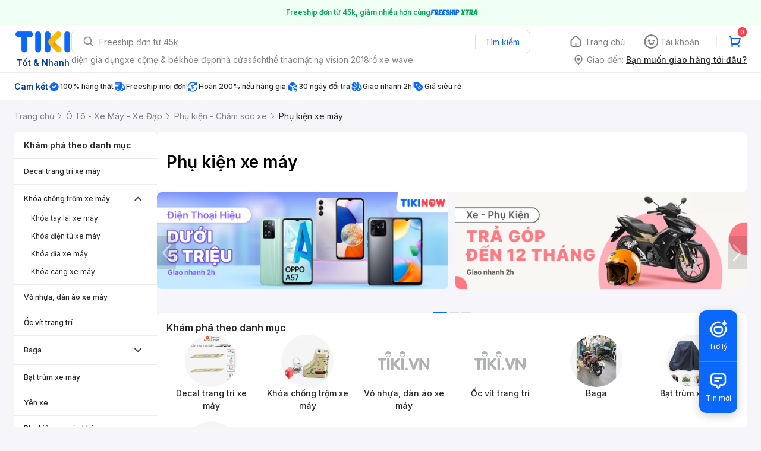

--- FILE ---
content_type: text/html; charset=utf-8
request_url: https://tiki.vn/phu-kien-xe-may/c6061?page=5
body_size: 137373
content:
<!DOCTYPE html><html class="no-js" lang="vi" prefix="og: http://ogp.me/ns#"><head><meta charSet="utf-8"/><meta name="viewport" content="width=device-width, initial-scale=1, maximum-scale=1.0, user-scalable=no"/><script defer="" src="https://cdn.jsdelivr.net/npm/@growthbook/growthbook/dist/bundles/index.js"></script><link rel="preload" href="https://salt.tikicdn.com/ts/tka/45/7b/70/fb7c0e1414d55ae6ea43af2883f2d842.png" as="image" type="image/webp"/><title>Phụ kiện xe máy | Phụ kiện - Chăm sóc xe | Ô Tô - Xe Máy - Xe Đạp  chính hãng, giá tốt, trả góp 0%, mới nhất Tháng 12, 2025 | tiki.vn | Trang 5</title><meta property="og:title" content="Phụ kiện xe máy | Phụ kiện - Chăm sóc xe | Ô Tô - Xe Máy - Xe Đạp  chính hãng, giá tốt, trả góp 0%, mới nhất Tháng 12, 2025 | tiki.vn | Trang 5"/><meta property="og:description" content="Mua Ô Tô - Xe Máy - Xe Đạp, Phụ kiện - Chăm sóc xe, Phụ kiện xe máy  chính hãng, giá tốt, sản phẩm chất lượng bảo hành uy tín. Hỗ trợ trả góp 0%. Giao nhanh 2h, miễn phí vận chuyển trên toàn quốc. Thanh toán an toàn, bảo mật tại Tiki. Mua ngay!"/><meta name="description" content="Mua Ô Tô - Xe Máy - Xe Đạp, Phụ kiện - Chăm sóc xe, Phụ kiện xe máy  chính hãng, giá tốt, sản phẩm chất lượng bảo hành uy tín. Hỗ trợ trả góp 0%. Giao nhanh 2h, miễn phí vận chuyển trên toàn quốc. Thanh toán an toàn, bảo mật tại Tiki. Mua ngay!"/><link rel="canonical" href="https://tiki.vn/phu-kien-xe-may/c6061"/><meta name="category" content="6061"/><meta name="next-head-count" content="10"/><meta charSet="utf-8"/><meta http-equiv="x-ua-compatible" content="ie=edge"/><meta name="referrer" content="no-referrer-when-downgrade"/><meta name="google-site-verification" content="7GHar_W5H0cxQxHnW2L1Y6cEIgumXq2ohefKmZXOzT8"/><meta name="dmca-site-verification" content="M1hpL243UXY4QXdrZVVlbzVQeFFqUT090"/><link href="https://frontend.tikicdn.com/_desktop-next/static/css/_sprite.css?v=202512172443wyoByWl0raIPcIy_wVMxt" rel="stylesheet" type="text/css"/><link rel="icon" type="image/png" href="https://salt.tikicdn.com/ts/upload/29/ca/02/e39713d1b90405fd0d39b8fac676bb0d.png" sizes="48x48"/><link rel="icon" type="image/png" href="https://salt.tikicdn.com/ts/upload/9f/9b/d0/6ce302126e0a4d958a41d90fed1eb4f6.png" sizes="96x96"/><link rel="preconnect" href="https://connect.facebook.net"/><link rel="preconnect" href="https://www.google-analytics.com"/><link rel="preconnect" href="https://fonts.googleapis.com"/><link rel="preconnect" href="https://fonts.gstatic.com"/><link rel="preconnect" href="https://salt.tikicdn.com"/><link rel="preconnect" href="https://frontend.tikicdn.com/_desktop-next"/><link rel="dns-prefetch" href="https://api.tiki.vn/"/><link rel="dns-prefetch" href="https://trackity.tiki.vn/"/><link rel="dns-prefetch" href="https://time.tiki.vn/"/><link rel="dns-prefetch" href="https://frontend.tikicdn.com/_desktop-next"/><link rel="dns-prefetch" href="https://salt.tikicdn.com/"/><link rel="dns-prefetch" data-href="https://fonts.googleapis.com/"/><link rel="dns-prefetch" href="https://fonts.gstatic.com/"/><link rel="manifest" href="/manifest.json?v=1"/><meta name="theme-color" content="#1A94FF"/><style></style>
                <link
                  rel="preload"
                  href="https://fonts.googleapis.com/css2?family=Inter:wght@300;400;500;600&display=swap"
                  as="style"
                  onload="this.onload=null;this.rel='stylesheet'"
                />
              <style></style><style>html {
            font-family: Inter,Arial,sans-serif;
            font-size: 14px;
            background-color: #efefef;
          }</style><script>
              !function(){if('PerformanceLongTaskTiming' in window){var g=window.__tti={e:[]};
              g.o=new PerformanceObserver(function(l){g.e=g.e.concat(l.getEntries())});
              g.o.observe({entryTypes:['longtask']})}}();
            </script><noscript data-n-css=""></noscript><script defer="" nomodule="" src="https://frontend.tikicdn.com/_desktop-next/_next/static/chunks/polyfills-c67a75d1b6f99dc8.js"></script><script defer="" src="https://frontend.tikicdn.com/_desktop-next/_next/static/chunks/fa5f8105-d8a332b5108a2355.js"></script><script defer="" src="https://frontend.tikicdn.com/_desktop-next/_next/static/chunks/74136-84230d35a550ed78.js"></script><script defer="" src="https://frontend.tikicdn.com/_desktop-next/_next/static/chunks/comp.HeaderRevamp.563c402ee5238b7a.js"></script><script defer="" src="https://frontend.tikicdn.com/_desktop-next/_next/static/chunks/comp.UniversalFreeShipPlus.e8bbdbabe36252db.js"></script><script defer="" src="https://frontend.tikicdn.com/_desktop-next/_next/static/chunks/comp.ListingAdWidget.TopCateWidget.c8078f94e7c5f881.js"></script><script defer="" src="https://frontend.tikicdn.com/_desktop-next/_next/static/chunks/comp.AdWidgetV2.CateTopBanner.b27a1eab622d25a8.js"></script><script defer="" src="https://frontend.tikicdn.com/_desktop-next/_next/static/chunks/comp.AdWidgetV2.ListingFooterProductAd.cd40a60554a2647e.js"></script><script defer="" src="https://frontend.tikicdn.com/_desktop-next/_next/static/chunks/64433-18fe8a62b354943d.js"></script><script defer="" src="https://frontend.tikicdn.com/_desktop-next/_next/static/chunks/10688-7aecf1dd399ab9a7.js"></script><script defer="" src="https://frontend.tikicdn.com/_desktop-next/_next/static/chunks/comp.Footer.61c8df226042e554.js"></script><script src="https://frontend.tikicdn.com/_desktop-next/_next/static/chunks/webpack-d160318620fe6427.js" defer=""></script><script src="https://frontend.tikicdn.com/_desktop-next/_next/static/chunks/framework-f55d27442d8ef3a2.js" defer=""></script><script src="https://frontend.tikicdn.com/_desktop-next/_next/static/chunks/main-8ebb3e81abec70d6.js" defer=""></script><script src="https://frontend.tikicdn.com/_desktop-next/_next/static/chunks/pages/_app-d12c507c31c23991.js" defer=""></script><script src="https://frontend.tikicdn.com/_desktop-next/_next/static/chunks/2465ece5-b56236dcb8151492.js" defer=""></script><script src="https://frontend.tikicdn.com/_desktop-next/_next/static/chunks/97329-0f4c051e13abe854.js" defer=""></script><script src="https://frontend.tikicdn.com/_desktop-next/_next/static/chunks/35301-a771cc29b0a41887.js" defer=""></script><script src="https://frontend.tikicdn.com/_desktop-next/_next/static/chunks/42221-9ec7ddd2a95ec94e.js" defer=""></script><script src="https://frontend.tikicdn.com/_desktop-next/_next/static/chunks/94960-901e256a733f5667.js" defer=""></script><script src="https://frontend.tikicdn.com/_desktop-next/_next/static/chunks/2619-9c91a6e9ca73f6f2.js" defer=""></script><script src="https://frontend.tikicdn.com/_desktop-next/_next/static/chunks/10086-4dc9194bbf73fd94.js" defer=""></script><script src="https://frontend.tikicdn.com/_desktop-next/_next/static/chunks/41905-98528449d453b5b4.js" defer=""></script><script src="https://frontend.tikicdn.com/_desktop-next/_next/static/chunks/67493-74d5b502cfe0de99.js" defer=""></script><script src="https://frontend.tikicdn.com/_desktop-next/_next/static/chunks/39943-f3e036c327c92c2c.js" defer=""></script><script src="https://frontend.tikicdn.com/_desktop-next/_next/static/chunks/4483-f4b589e4d2dcec7b.js" defer=""></script><script src="https://frontend.tikicdn.com/_desktop-next/_next/static/chunks/comp.TopRelevantSEOProduct-8cc6b31af2e1ea36.js" defer=""></script><script src="https://frontend.tikicdn.com/_desktop-next/_next/static/chunks/pages/Catalog/Category-843bc640a6de0907.js" defer=""></script><script src="https://frontend.tikicdn.com/_desktop-next/_next/static/MlRxnQ1vyGTZjdthUSMVC/_buildManifest.js" defer=""></script><script src="https://frontend.tikicdn.com/_desktop-next/_next/static/MlRxnQ1vyGTZjdthUSMVC/_ssgManifest.js" defer=""></script><style data-styled="" data-styled-version="5.3.6">html{line-height:1.15;-webkit-text-size-adjust:100%;}/*!sc*/
body{margin:0;}/*!sc*/
main{display:block;}/*!sc*/
h1{font-size:2em;margin:0.67em 0;}/*!sc*/
hr{box-sizing:content-box;height:0;overflow:visible;}/*!sc*/
pre{font-family:monospace,monospace;font-size:1em;}/*!sc*/
a{background-color:transparent;}/*!sc*/
abbr[title]{border-bottom:none;-webkit-text-decoration:underline;text-decoration:underline;-webkit-text-decoration:underline dotted;text-decoration:underline dotted;}/*!sc*/
b,strong{font-weight:bolder;}/*!sc*/
code,kbd,samp{font-family:monospace,monospace;font-size:1em;}/*!sc*/
small{font-size:80%;}/*!sc*/
sub,sup{font-size:75%;line-height:0;position:relative;vertical-align:baseline;}/*!sc*/
sub{bottom:-0.25em;}/*!sc*/
sup{top:-0.5em;}/*!sc*/
img{border-style:none;}/*!sc*/
button,input,optgroup,select,textarea{font-family:inherit;font-size:100%;line-height:1.15;margin:0;}/*!sc*/
button,input{overflow:visible;}/*!sc*/
button,select{text-transform:none;}/*!sc*/
button,[type="button"],[type="reset"],[type="submit"]{-webkit-appearance:button;}/*!sc*/
button::-moz-focus-inner,[type="button"]::-moz-focus-inner,[type="reset"]::-moz-focus-inner,[type="submit"]::-moz-focus-inner{border-style:none;padding:0;}/*!sc*/
button:-moz-focusring,[type="button"]:-moz-focusring,[type="reset"]:-moz-focusring,[type="submit"]:-moz-focusring{outline:1px dotted ButtonText;}/*!sc*/
fieldset{padding:0.35em 0.75em 0.625em;}/*!sc*/
legend{box-sizing:border-box;color:inherit;display:table;max-width:100%;padding:0;white-space:normal;}/*!sc*/
progress{vertical-align:baseline;}/*!sc*/
textarea{overflow:auto;}/*!sc*/
[type="checkbox"],[type="radio"]{box-sizing:border-box;padding:0;}/*!sc*/
[type="number"]::-webkit-inner-spin-button,[type="number"]::-webkit-outer-spin-button{height:auto;}/*!sc*/
[type="search"]{-webkit-appearance:textfield;outline-offset:-2px;}/*!sc*/
[type="search"]::-webkit-search-decoration{-webkit-appearance:none;}/*!sc*/
::-webkit-file-upload-button{-webkit-appearance:button;font:inherit;}/*!sc*/
details{display:block;}/*!sc*/
summary{display:list-item;}/*!sc*/
template{display:none;}/*!sc*/
[hidden]{display:none;}/*!sc*/
data-styled.g1[id="sc-global-ecVvVt1"]{content:"sc-global-ecVvVt1,"}/*!sc*/
*,*:before,*:after{box-sizing:border-box;}/*!sc*/
body{overflow-x:hidden;}/*!sc*/
img{max-width:100%;}/*!sc*/
#snack-bar{position:fixed;right:20px;bottom:20px;}/*!sc*/
#snack-bar > div{margin-top:12px;}/*!sc*/
data-styled.g2[id="sc-global-bJrvcH1"]{content:"sc-global-bJrvcH1,"}/*!sc*/
.slick-slider{position:relative;display:block;box-sizing:border-box;-webkit-touch-callout:none;-webkit-user-select:none;-khtml-user-select:none;-moz-user-select:none;-ms-user-select:none;-webkit-user-select:none;-moz-user-select:none;-ms-user-select:none;user-select:none;-ms-touch-action:pan-y;touch-action:pan-y;-webkit-tap-highlight-color:transparent;}/*!sc*/
.slick-list{position:relative;overflow:hidden;display:block;margin:0;padding:0;}/*!sc*/
.slick-list:focus{outline:none;}/*!sc*/
.slick-list.dragging{cursor:pointer;cursor:hand;}/*!sc*/
.slick-slider .slick-track,.slick-slider .slick-list{-webkit-transform:translate3d(0,0,0);-moz-transform:translate3d(0,0,0);-ms-transform:translate3d(0,0,0);-o-transform:translate3d(0,0,0);-webkit-transform:translate3d(0,0,0);-ms-transform:translate3d(0,0,0);transform:translate3d(0,0,0);}/*!sc*/
.slick-track{position:relative;left:0;top:0;display:block;margin-left:auto;margin-right:auto;}/*!sc*/
.slick-track:before,.slick-track:after{content:"";display:table;}/*!sc*/
.slick-track:after{clear:both;}/*!sc*/
.slick-loading .slick-track{visibility:hidden;}/*!sc*/
.slick-slide{float:left;height:100%;min-height:1px;display:none;}/*!sc*/
[dir="rtl"] .slick-slide{float:right;}/*!sc*/
.slick-slide img{display:block;}/*!sc*/
.slick-slide.slick-loading img{display:none;}/*!sc*/
.slick-slide.dragging img{pointer-events:none;}/*!sc*/
.slick-initialized .slick-slide{display:block;}/*!sc*/
.slick-loading .slick-slide{visibility:hidden;}/*!sc*/
.slick-vertical .slick-slide{display:block;height:auto;border:1px solid transparent;}/*!sc*/
.slick-arrow.slick-hidden{display:none;}/*!sc*/
data-styled.g3[id="sc-global-krpLAP1"]{content:"sc-global-krpLAP1,"}/*!sc*/
.server-loading{position:fixed;top:0;bottom:0;right:0;left:0;background:white;z-index:999999;}/*!sc*/
html{background-color:#F5F5FA;}/*!sc*/
html.async-hide body{opacity:0 !important;}/*!sc*/
a{color:#0B74E5;-webkit-text-decoration:none;text-decoration:none;}/*!sc*/
a:hover{opacity:0.95;}/*!sc*/
p{margin:0 0 10px 0;}/*!sc*/
b,strong{font-weight:500;}/*!sc*/
.icon{display:inline-block;vertical-align:middle;background-repeat:no-repeat;background-position:0 0;}/*!sc*/
.icon.tikinow-15{width:53px;height:15px;background-image:url(https://frontend.tikicdn.com/_desktop-next/static/img/icons/tikinow/tiki-now-15.png);background-size:53px 15px;}/*!sc*/
@media (-webkit-min-device-pixel-ratio:1.5),(-webkit-min-device-pixel-ratio:2),(min-resolution:192dpi){.icon.tikinow-15{background-image:url(https://frontend.tikicdn.com/_desktop-next/static/img/icons/tikinow/tiki-now-15@2x.png);}}/*!sc*/
.icon.tikinow-26{width:91px;height:26px;background-image:url(https://frontend.tikicdn.com/_desktop-next/static/img/icons/tikinow/tiki-now-26.png);background-size:91px 26px;}/*!sc*/
@media (-webkit-min-device-pixel-ratio:1.5),(-webkit-min-device-pixel-ratio:2),(min-resolution:192dpi){.icon.tikinow-26{background-image:url(https://frontend.tikicdn.com/_desktop-next/static/img/icons/tikinow/tiki-now-26@2x.png);}}/*!sc*/
.icon.thumb-up{width:17px;height:17px;background-image:url(https://frontend.tikicdn.com/_desktop-next/static/img/icons/thumb-up.png);background-size:17px 17px;}/*!sc*/
@media (-webkit-min-device-pixel-ratio:1.5),(-webkit-min-device-pixel-ratio:2),(min-resolution:192dpi){.icon.thumb-up{background-image:url(https://frontend.tikicdn.com/_desktop-next/static/img/icons/thumb-up@2x.png);}}/*!sc*/
.icon.thumb-up-3x{width:17px;height:17px;background-image:url(https://frontend.tikicdn.com/_desktop-next/static/img/icons/thumb-up-2@3x.png);background-size:17px 17px;}/*!sc*/
.icon.reply-arrow{width:19px;height:16px;background-image:url(https://frontend.tikicdn.com/_desktop-next/static/img/icons/reply-arrow.png);background-size:19px 16px;}/*!sc*/
@media (-webkit-min-device-pixel-ratio:1.5),(-webkit-min-device-pixel-ratio:2),(min-resolution:192dpi){.icon.reply-arrow{background-image:url(https://frontend.tikicdn.com/_desktop-next/static/img/icons/reply-arrow@2x.png);}}/*!sc*/
.icon.guarantee{width:16px;height:16px;background-image:url(https://frontend.tikicdn.com/_desktop-next/static/img/icons/guarantee.png);background-size:16px 16px;}/*!sc*/
@media (-webkit-min-device-pixel-ratio:1.5),(-webkit-min-device-pixel-ratio:2),(min-resolution:192dpi){.icon.guarantee{background-image:url(https://frontend.tikicdn.com/_desktop-next/static/img/icons/guarantee@2x.png);}}/*!sc*/
.icon.flag-2x{width:14px;height:16px;background-image:url(https://frontend.tikicdn.com/_desktop-next/static/img/icons/flag@2x.png);background-size:14px 16px;}/*!sc*/
.icon.warning-svg{width:16px;height:17px;background-image:url(https://frontend.tikicdn.com/_desktop-next/static/img/icons/warning.svg);background-size:16px 17px;}/*!sc*/
.icon.prize{width:23px;height:24px;background-image:url(https://frontend.tikicdn.com/_desktop-next/static/img/icons/prize.png);background-size:23px 24px;}/*!sc*/
@media (-webkit-min-device-pixel-ratio:1.5),(-webkit-min-device-pixel-ratio:2),(min-resolution:192dpi){.icon.prize{background-image:url(https://frontend.tikicdn.com/_desktop-next/static/img/icons/prize@2x.png);}}/*!sc*/
.tikicon.icon-bound{width:16px;height:16px;background-image:url(https://frontend.tikicdn.com/_desktop-next/static/img/icons/bound.png);background-size:16px 16px;}/*!sc*/
@media (-webkit-min-device-pixel-ratio:1.5),(-webkit-min-device-pixel-ratio:2),(min-resolution:192dpi){.tikicon.icon-bound{background-image:url(https://frontend.tikicdn.com/_desktop-next/static/img/icons/bound@2x.png);}}/*!sc*/
.fade-loading-animated{-webkit-animation-name:fadeLoading;animation-name:fadeLoading;-webkit-animation-duration:2s;animation-duration:2s;-webkit-animation-iteration-count:infinite;animation-iteration-count:infinite;-webkit-animation-timing-function:linear;animation-timing-function:linear;}/*!sc*/
@-webkit-keyframes fadeLoading{0%{opacity:1;}50%{opacity:0.3;}100%{opacity:1;}}/*!sc*/
@keyframes fadeLoading{0%{opacity:1;}50%{opacity:0.3;}100%{opacity:1;}}/*!sc*/
@-webkit-keyframes swing{0%{-webkit-transform:rotate(0deg);-ms-transform:rotate(0deg);transform:rotate(0deg);}50%{-webkit-transform:rotate(20deg);-ms-transform:rotate(20deg);transform:rotate(20deg);}100%{-webkit-transform:rotate(0deg);-ms-transform:rotate(0deg);transform:rotate(0deg);}}/*!sc*/
@keyframes swing{0%{-webkit-transform:rotate(0deg);-ms-transform:rotate(0deg);transform:rotate(0deg);}50%{-webkit-transform:rotate(20deg);-ms-transform:rotate(20deg);transform:rotate(20deg);}100%{-webkit-transform:rotate(0deg);-ms-transform:rotate(0deg);transform:rotate(0deg);}}/*!sc*/
data-styled.g4[id="sc-global-hkrGOO1"]{content:"sc-global-hkrGOO1,"}/*!sc*/
.fvWcVx{object-fit:contain;display:block;width:100%;height:100%;display:block;}/*!sc*/
data-styled.g11[id="sc-7bce5df0-0"]{content:"fvWcVx,"}/*!sc*/
.jfMKyG{position:relative;display:-webkit-box;display:-webkit-flex;display:-ms-flexbox;display:flex;z-index:1;display:-webkit-box;display:-webkit-flex;display:-ms-flexbox;display:flex;-webkit-flex-direction:row;-ms-flex-direction:row;flex-direction:row;-webkit-box-pack:center;-webkit-justify-content:center;-ms-flex-pack:center;justify-content:center;-webkit-align-items:center;-webkit-box-align:center;-ms-flex-align:center;align-items:center;padding:12px 16px;gap:4px;background:white;}/*!sc*/
.jfMKyG p{margin:0;}/*!sc*/
.jfMKyG a{display:-webkit-box;display:-webkit-flex;display:-ms-flexbox;display:flex;-webkit-box-pack:center;-webkit-justify-content:center;-ms-flex-pack:center;justify-content:center;-webkit-align-items:center;-webkit-box-align:center;-ms-flex-align:center;align-items:center;color:initial;gap:4px;}/*!sc*/
data-styled.g24[id="sc-dde698d1-0"]{content:"jfMKyG,"}/*!sc*/
.cGVtRR{font-size:12px;font-weight:600;line-height:150%;padding-left:4px;}/*!sc*/
data-styled.g25[id="sc-dde698d1-1"]{content:"cGVtRR,"}/*!sc*/
.ldcZGa{object-fit:contain;display:block;}/*!sc*/
data-styled.g38[id="sc-82b4dcf2-0"]{content:"ldcZGa,"}/*!sc*/
.edZgU{width:1280px;padding-left:24px;padding-right:24px;margin-right:auto;margin-left:auto;}/*!sc*/
@media only screen and (min-width:1440px){.edZgU{width:1440px;}}/*!sc*/
data-styled.g46[id="sc-9b2f7535-0"]{content:"edZgU,"}/*!sc*/
.eTnNSC{width:1270px;padding-left:15px;padding-right:15px;margin-right:auto;margin-left:auto;}/*!sc*/
data-styled.g151[id="sc-6d96a9af-0"]{content:"eTnNSC,"}/*!sc*/
.dVnCth{margin-top:16px;font-size:12px;line-height:16px;font-weight:normal;color:#808089;background-color:white;}/*!sc*/
.dVnCth.listing-revamp{width:1138px;border-radius:8px;margin-bottom:16px;}/*!sc*/
@media only screen and (max-width:1439px){.dVnCth.listing-revamp{width:978px;}}/*!sc*/
@media only screen and (min-width:1440px){.dVnCth.listing-revamp{width:1138px;}}/*!sc*/
.dVnCth.listing-revamp .block{width:auto !important;}/*!sc*/
.dVnCth.listing-revamp .block.payment-information{width:200px !important;}/*!sc*/
.dVnCth.listing-revamp .flex{width:auto !important;}/*!sc*/
.dVnCth.listing-revamp .separator{width:auto;margin-left:16px;margin-right:16px;}/*!sc*/
.dVnCth p{font-size:12px;line-height:16px;color:#808089;margin-bottom:12px;margin-top:0px;}/*!sc*/
.dVnCth .title-text{font-size:16px;line-height:24px;font-weight:500;color:#38383d;margin-bottom:12px;margin-top:0px;}/*!sc*/
.dVnCth .small-text{display:block;margin-bottom:8px;color:#808089;}/*!sc*/
.dVnCth a:hover{-webkit-text-decoration:underline;text-decoration:underline;}/*!sc*/
data-styled.g181[id="sc-4ce82f3c-0"]{content:"dVnCth,"}/*!sc*/
.chWRSJ{padding:16px 0;}/*!sc*/
.chWRSJ .block{width:226px;}/*!sc*/
.chWRSJ .block .store-title{margin-top:24px;}/*!sc*/
.chWRSJ .block .icon{display:inline-block;margin-right:8px;margin-bottom:8px;vertical-align:middle;width:32px;height:32px;}/*!sc*/
.chWRSJ .block .icon.vnpay > svg{width:32px;height:32px;}/*!sc*/
.chWRSJ .flex{width:226px;display:-webkit-box;display:-webkit-flex;display:-ms-flexbox;display:flex;-webkit-align-items:center;-webkit-box-align:center;-ms-flex-align:center;align-items:center;-webkit-flex-wrap:wrap;-ms-flex-wrap:wrap;flex-wrap:wrap;gap:8px;}/*!sc*/
.chWRSJ .hotline{margin-bottom:8px;}/*!sc*/
.chWRSJ .hotline a{color:#38383D;font-weight:500;}/*!sc*/
.chWRSJ .security{margin-bottom:8px;color:#808089;font-size:12px;font-weight:400;}/*!sc*/
.chWRSJ .security a{color:#808089;}/*!sc*/
data-styled.g182[id="sc-4ce82f3c-1"]{content:"chWRSJ,"}/*!sc*/
.eSPDgm{padding:16px 0;background-color:#ffffff;}/*!sc*/
.eSPDgm .address{display:-webkit-box;display:-webkit-flex;display:-ms-flexbox;display:flex;-webkit-align-items:center;-webkit-box-align:center;-ms-flex-align:center;align-items:center;}/*!sc*/
data-styled.g183[id="sc-4ce82f3c-2"]{content:"eSPDgm,"}/*!sc*/
.exPqAC{content:' ';height:1px;background-color:#EBEBF0;width:1240px;margin-right:auto;margin-left:auto;}/*!sc*/
data-styled.g184[id="sc-4ce82f3c-3"]{content:"exPqAC,"}/*!sc*/
.aMfcf{font-size:16px;line-height:24px;font-weight:500;color:#38383D;margin-bottom:12px;margin-top:0px;}/*!sc*/
data-styled.g185[id="sc-4ce82f3c-4"]{content:"aMfcf,"}/*!sc*/
.bstmqn{font-size:14px;line-height:20px;font-weight:500;color:#38383D;margin-bottom:4px;margin-top:0px;}/*!sc*/
data-styled.g186[id="sc-4ce82f3c-5"]{content:"bstmqn,"}/*!sc*/
.hrWWOH{padding:16px 0px 0px;}/*!sc*/
data-styled.g187[id="sc-8ba33404-0"]{content:"hrWWOH,"}/*!sc*/
.kGhQDb{margin-bottom:16px;}/*!sc*/
.kGhQDb a{color:#808089;}/*!sc*/
.kGhQDb p{margin:0px;}/*!sc*/
data-styled.g188[id="sc-8ba33404-1"]{content:"kGhQDb,"}/*!sc*/
.kzdfAZ{display:grid;grid-template-columns:repeat(5,1fr);grid-column-gap:20px;}/*!sc*/
data-styled.g189[id="sc-8ba33404-2"]{content:"kzdfAZ,"}/*!sc*/
.iyhWqm{padding:16px 0px 0px;}/*!sc*/
data-styled.g191[id="sc-4e2e5de4-0"]{content:"iyhWqm,"}/*!sc*/
.bdFUBm{margin-bottom:16px;}/*!sc*/
.bdFUBm a{color:#808089;}/*!sc*/
.bdFUBm p{margin:0px;}/*!sc*/
data-styled.g192[id="sc-4e2e5de4-1"]{content:"bdFUBm,"}/*!sc*/
.gRFRMW{display:-webkit-box;display:-webkit-flex;display:-ms-flexbox;display:flex;-webkit-align-items:flex-center;-webkit-box-align:flex-center;-ms-flex-align:flex-center;align-items:flex-center;-webkit-flex-direction:column;-ms-flex-direction:column;flex-direction:column;-webkit-align-self:center;-ms-flex-item-align:center;align-self:center;}/*!sc*/
.gRFRMW .tiki-logo{display:-webkit-box;display:-webkit-flex;display:-ms-flexbox;display:flex;-webkit-align-items:flex-center;-webkit-box-align:flex-center;-ms-flex-align:flex-center;align-items:flex-center;-webkit-flex-direction:column;-ms-flex-direction:column;flex-direction:column;}/*!sc*/
.gRFRMW .tiki-logo > span{font-size:14px;color:#003ea1;margin-top:8px;font-weight:600;text-align:center;}/*!sc*/
data-styled.g194[id="sc-3258bf05-0"]{content:"gRFRMW,"}/*!sc*/
.cYLtAT{-webkit-flex:1;-ms-flex:1;flex:1;}/*!sc*/
data-styled.g195[id="sc-dec0a11d-0"]{content:"cYLtAT,"}/*!sc*/
.cfhkdd{width:100%;display:-webkit-box;display:-webkit-flex;display:-ms-flexbox;display:flex;position:relative;border:1px solid #DDDDE3;border-radius:8px;-webkit-align-items:center;-webkit-box-align:center;-ms-flex-align:center;align-items:center;}/*!sc*/
.cfhkdd .icon-search{width:20px;height:20px;margin:0 0 0 18px;}/*!sc*/
data-styled.g196[id="sc-dec0a11d-1"]{content:"cfhkdd,"}/*!sc*/
.lgENLJ{border:0px;padding:0 8px;font-weight:400;font-size:14px;line-height:150%;border-top-left-radius:8px;border-bottom-left-radius:8px;-webkit-flex:1;-ms-flex:1;flex:1;outline:none;}/*!sc*/
.lgENLJ::-webkit-input-placeholder{color:#808089;font-size:14px;}/*!sc*/
.lgENLJ::-moz-placeholder{color:#808089;font-size:14px;}/*!sc*/
.lgENLJ:-ms-input-placeholder{color:#808089;font-size:14px;}/*!sc*/
.lgENLJ::placeholder{color:#808089;font-size:14px;}/*!sc*/
data-styled.g197[id="sc-dec0a11d-2"]{content:"lgENLJ,"}/*!sc*/
.agnbj{cursor:pointer;border:0px;width:92px;height:38px;padding:4px;border-radius:0 8px 8px 0;background:transparent;color:#0A68FF;font-weight:400;font-size:14px;line-height:150%;outline:none;display:-webkit-box;display:-webkit-flex;display:-ms-flexbox;display:flex;-webkit-align-items:center;-webkit-box-align:center;-ms-flex-align:center;align-items:center;-webkit-box-pack:center;-webkit-justify-content:center;-ms-flex-pack:center;justify-content:center;position:relative;}/*!sc*/
.agnbj:before{content:'';display:block;position:absolute;border-left:1px solid #DDDDE3;height:24px;left:0;top:8px;}/*!sc*/
.agnbj:hover{background-color:rgba(10,104,255,0.2);}/*!sc*/
.agnbj:active{background-color:rgba(10,104,255,0.4);}/*!sc*/
data-styled.g198[id="sc-dec0a11d-3"]{content:"agnbj,"}/*!sc*/
.rZetm{position:relative;display:block;}/*!sc*/
.rZetm:hover{opacity:1;}/*!sc*/
data-styled.g214[id="sc-7d80e456-14"]{content:"rZetm,"}/*!sc*/
.dCdTIg{display:-webkit-box;display:-webkit-flex;display:-ms-flexbox;display:flex;-webkit-align-items:center;-webkit-box-align:center;-ms-flex-align:center;align-items:center;-webkit-box-pack:end;-webkit-justify-content:flex-end;-ms-flex-pack:end;justify-content:flex-end;margin-left:48px;}/*!sc*/
.dCdTIg .profile-icon{width:32px;height:32px;margin-right:8px;border-radius:2px;}/*!sc*/
.dCdTIg .arrowIcon{width:16px;height:16px;}/*!sc*/
.dCdTIg .cart-wrapper{position:relative;display:-webkit-box;display:-webkit-flex;display:-ms-flexbox;display:flex;width:40px;height:40px;-webkit-align-items:center;-webkit-box-align:center;-ms-flex-align:center;align-items:center;-webkit-box-pack:center;-webkit-justify-content:center;-ms-flex-pack:center;justify-content:center;}/*!sc*/
.dCdTIg .cart-wrapper .cart-icon{margin-right:0;border-radius:unset;}/*!sc*/
.dCdTIg .cart-wrapper .cart-text{color:#ffffff;font-weight:500;white-space:nowrap;font-size:13px;line-height:20px;}/*!sc*/
data-styled.g215[id="sc-7d80e456-15"]{content:"dCdTIg,"}/*!sc*/
.PXkZT{color:#ffffff;background:#FF424F;height:16px;right:0;top:-4px;border-radius:8px;display:inline-block;text-align:center;font-weight:700;font-size:10px;line-height:150%;position:absolute;padding:0.5px 4px;}/*!sc*/
data-styled.g216[id="sc-7d80e456-16"]{content:"PXkZT,"}/*!sc*/
.gVBJYa{display:-webkit-box;display:-webkit-flex;display:-ms-flexbox;display:flex;-webkit-align-items:center;-webkit-box-align:center;-ms-flex-align:center;align-items:center;-webkit-box-pack:center;-webkit-justify-content:center;-ms-flex-pack:center;justify-content:center;padding:8px 16px;cursor:pointer;position:relative;border-radius:8px;position:relative;}/*!sc*/
.gVBJYa:hover{background-color:rgba(39,39,42,0.12);}/*!sc*/
.gVBJYa:active{background-color:rgba(39,39,42,0.24);}/*!sc*/
.gVBJYa .menu-item-icon{width:24px;height:24px;margin-right:4px;border-radius:50%;}/*!sc*/
.gVBJYa a,.gVBJYa > span{font-weight:400;font-size:14px;line-height:150%;color:#808089;}/*!sc*/
.gVBJYa:hover .toggler{display:block;}/*!sc*/
.gVBJYa .tikivip-badge{position:absolute;top:0;left:15px;}/*!sc*/
.jQEjdB{display:-webkit-box;display:-webkit-flex;display:-ms-flexbox;display:flex;-webkit-align-items:center;-webkit-box-align:center;-ms-flex-align:center;align-items:center;-webkit-box-pack:center;-webkit-justify-content:center;-ms-flex-pack:center;justify-content:center;padding:8px 16px;cursor:pointer;position:relative;border-radius:8px;position:relative;}/*!sc*/
.jQEjdB:hover{background-color:rgba(0,96,255,0.12);}/*!sc*/
.jQEjdB:active{background-color:rgba(0,96,255,0.24);}/*!sc*/
.jQEjdB .menu-item-icon{width:24px;height:24px;margin-right:4px;border-radius:50%;}/*!sc*/
.jQEjdB a,.jQEjdB > span{font-weight:500;font-size:14px;line-height:150%;color:#0A68FF;}/*!sc*/
.jQEjdB:hover .toggler{display:block;}/*!sc*/
.jQEjdB .tikivip-badge{position:absolute;top:0;left:15px;}/*!sc*/
data-styled.g225[id="sc-7d80e456-25"]{content:"gVBJYa,jQEjdB,"}/*!sc*/
.ikCtXe{padding:0 !important;margin-left:24px;position:relative;}/*!sc*/
.ikCtXe:before{content:'';display:block;height:20px;position:absolute;left:-12px;border:1px solid #EBEBF0;}/*!sc*/
data-styled.g226[id="sc-7d80e456-26"]{content:"ikCtXe,"}/*!sc*/
.gypTeU{display:-webkit-box;display:-webkit-flex;display:-ms-flexbox;display:flex;padding:16px 0 10px 0;height:auto;position:relative;z-index:2;-webkit-align-items:center;-webkit-box-align:center;-ms-flex-align:center;align-items:center;padding:0;}/*!sc*/
.gypTeU .logo-menu{margin-right:48px;-webkit-flex-basis:unset;-ms-flex-preferred-size:unset;flex-basis:unset;}/*!sc*/
data-styled.g230[id="sc-ee984840-0"]{content:"gypTeU,"}/*!sc*/
.hqCsjg{display:-webkit-box;display:-webkit-flex;display:-ms-flexbox;display:flex;-webkit-flex:1;-ms-flex:1;flex:1;-webkit-align-items:center;-webkit-box-align:center;-ms-flex-align:center;align-items:center;}/*!sc*/
data-styled.g231[id="sc-ee984840-1"]{content:"hqCsjg,"}/*!sc*/
.rgsXe{position:relative;background:#ffffff;padding:8px 0;z-index:999;}/*!sc*/
.rgsXe.main-header-sticky{left:0;position:fixed;top:0;width:100%;}/*!sc*/
.rgsXe *{-webkit-letter-spacing:normal;-moz-letter-spacing:normal;-ms-letter-spacing:normal;letter-spacing:normal;}/*!sc*/
data-styled.g233[id="sc-f862d3ea-1"]{content:"rgsXe,"}/*!sc*/
.bbUcuP{display:-webkit-box;display:-webkit-flex;display:-ms-flexbox;display:flex;height:24px;width:712px;-webkit-align-items:flex-start;-webkit-box-align:flex-start;-ms-flex-align:flex-start;align-items:flex-start;-webkit-flex-wrap:wrap;-ms-flex-wrap:wrap;flex-wrap:wrap;overflow:hidden;gap:12px;}/*!sc*/
@media only screen and (min-width:1440px){.bbUcuP{width:820px;}}/*!sc*/
.bbUcuP a{display:block;font-weight:400;font-size:14px;line-height:150%;color:#808089;white-space:nowrap;}/*!sc*/
data-styled.g236[id="sc-7ad7c877-1"]{content:"bbUcuP,"}/*!sc*/
.fKRaGb{margin-bottom:3px;max-width:348px;-webkit-flex:0 0 348px;-ms-flex:0 0 348px;flex:0 0 348px;}/*!sc*/
.fKRaGb .delivery-zone__heading{display:-webkit-box;display:-webkit-flex;display:-ms-flexbox;display:flex;-webkit-align-items:center;-webkit-box-align:center;-ms-flex-align:center;align-items:center;cursor:pointer;-webkit-box-pack:end;-webkit-justify-content:flex-end;-ms-flex-pack:end;justify-content:flex-end;}/*!sc*/
.fKRaGb .delivery-zone__heading img{width:20px;height:20px;margin-right:4px;}/*!sc*/
.fKRaGb .delivery-zone__heading > h4{margin:0px;display:block;color:#808089;font-weight:400;font-size:14px;line-height:150%;padding-right:4px;white-space:nowrap;}/*!sc*/
.fKRaGb .delivery-zone__heading .address{-webkit-text-decoration:underline;text-decoration:underline;font-weight:500;font-size:14px;line-height:150%;white-space:nowrap;overflow:hidden;text-overflow:ellipsis;color:#27272A;}/*!sc*/
data-styled.g237[id="sc-75644000-0"]{content:"fKRaGb,"}/*!sc*/
.dtcpAn{position:relative;display:-webkit-box;display:-webkit-flex;display:-ms-flexbox;display:flex;-webkit-box-pack:justify;-webkit-justify-content:space-between;-ms-flex-pack:justify;justify-content:space-between;z-index:1;}/*!sc*/
data-styled.g238[id="sc-39ee4e6f-0"]{content:"dtcpAn,"}/*!sc*/
.ljZvVE{display:-webkit-box;display:-webkit-flex;display:-ms-flexbox;display:flex;-webkit-flex-direction:column;-ms-flex-direction:column;flex-direction:column;-webkit-align-items:flex-start;-webkit-box-align:flex-start;-ms-flex-align:flex-start;align-items:flex-start;gap:8px;-webkit-flex:1 0 0;-ms-flex:1 0 0;flex:1 0 0;-webkit-align-items:stretch;-webkit-box-align:stretch;-ms-flex-align:stretch;align-items:stretch;}/*!sc*/
data-styled.g239[id="sc-b1e0edd7-0"]{content:"ljZvVE,"}/*!sc*/
.duXRBJ{display:-webkit-box;display:-webkit-flex;display:-ms-flexbox;display:flex;-webkit-align-items:flex-start;-webkit-box-align:flex-start;-ms-flex-align:flex-start;align-items:flex-start;gap:48px;-webkit-flex:1 0 0;-ms-flex:1 0 0;flex:1 0 0;}/*!sc*/
data-styled.g240[id="sc-b1e0edd7-1"]{content:"duXRBJ,"}/*!sc*/
.iujNlz{position:relative;display:-webkit-box;display:-webkit-flex;display:-ms-flexbox;display:flex;z-index:1;display:-webkit-box;display:-webkit-flex;display:-ms-flexbox;display:flex;-webkit-flex-direction:row;-ms-flex-direction:row;flex-direction:row;-webkit-align-items:center;-webkit-box-align:center;-ms-flex-align:center;align-items:center;gap:4px;background:white;border-width:1px 0px;border-style:solid;border-color:#EBEBF0;}/*!sc*/
.iujNlz p{margin:0;}/*!sc*/
data-styled.g241[id="sc-4a670bf7-0"]{content:"iujNlz,"}/*!sc*/
.llXUzV{width:1280px;padding-left:24px;padding-right:24px;padding-top:12px;padding-bottom:12px;margin-right:auto;margin-left:auto;display:-webkit-box;display:-webkit-flex;display:-ms-flexbox;display:flex;gap:12px;padding-inline:24px;-webkit-align-items:center;-webkit-box-align:center;-ms-flex-align:center;align-items:center;}/*!sc*/
@media only screen and (min-width:1440px){.llXUzV{width:1440px;}}/*!sc*/
data-styled.g242[id="sc-4a670bf7-1"]{content:"llXUzV,"}/*!sc*/
.hIAJdw{font-size:14px;font-weight:600;line-height:150%;white-space:nowrap;}/*!sc*/
data-styled.g243[id="sc-4a670bf7-2"]{content:"hIAJdw,"}/*!sc*/
.hPpiPH{color:#333333;font-size:20px;font-weight:400;line-height:32px;padding:8px 16px;text-transform:capitalize;display:-webkit-box;display:-webkit-flex;display:-ms-flexbox;display:flex;-webkit-box-pack:justify;-webkit-justify-content:space-between;-ms-flex-pack:justify;justify-content:space-between;-webkit-align-items:center;-webkit-box-align:center;-ms-flex-align:center;align-items:center;margin:0;}/*!sc*/
data-styled.g895[id="sc-9ee36b14-0"]{content:"hPpiPH,"}/*!sc*/
.cfnons{display:grid;grid-template-columns:repeat(2,1fr);grid-gap:16px;}/*!sc*/
data-styled.g899[id="sc-b118de6a-0"]{content:"cfnons,"}/*!sc*/
.dDrHRv{font-size:10px;line-height:15px;color:#808089;display:-webkit-box;display:-webkit-flex;display:-ms-flexbox;display:flex;-webkit-align-items:center;-webkit-box-align:center;-ms-flex-align:center;align-items:center;-webkit-box-pack:center;-webkit-justify-content:center;-ms-flex-pack:center;justify-content:center;-webkit-flex-wrap:nowrap;-ms-flex-wrap:nowrap;flex-wrap:nowrap;}/*!sc*/
data-styled.g912[id="sc-f5f45ccf-0"]{content:"dDrHRv,"}/*!sc*/
.kTxHQz{width:1px;height:18px;background-color:#EBEBF0;-webkit-flex-shrink:0;-ms-flex-negative:0;flex-shrink:0;margin-left:4px;margin-right:4px;}/*!sc*/
data-styled.g914[id="sc-f5f45ccf-2"]{content:"kTxHQz,"}/*!sc*/
.djQxVw{margin:0;}/*!sc*/
data-styled.g915[id="sc-eed848ce-0"]{content:"djQxVw,"}/*!sc*/
.cHccfl{padding:5.5px 12px;display:-webkit-inline-box;display:-webkit-inline-flex;display:-ms-inline-flexbox;display:inline-flex;-webkit-align-items:center;-webkit-box-align:center;-ms-flex-align:center;align-items:center;-webkit-box-pack:center;-webkit-justify-content:center;-ms-flex-pack:center;justify-content:center;background-color:#0060ff;color:white;border-radius:4px;font-size:14px;line-height:20px;font-weight:500;}/*!sc*/
data-styled.g921[id="sc-aeef9a0f-5"]{content:"cHccfl,"}/*!sc*/
.bSlGRb{background-color:#F5F5FA;padding-top:16px;padding-bottom:16px;}/*!sc*/
.bSlGRb .breadcrumb{display:-webkit-box;display:-webkit-flex;display:-ms-flexbox;display:flex;-webkit-align-items:center;-webkit-box-align:center;-ms-flex-align:center;align-items:center;}/*!sc*/
.bSlGRb a.breadcrumb-item{position:relative;display:-webkit-box;display:-webkit-flex;display:-ms-flexbox;display:flex;-webkit-box-pack:center;-webkit-justify-content:center;-ms-flex-pack:center;justify-content:center;-webkit-align-items:center;-webkit-box-align:center;-ms-flex-align:center;align-items:center;color:#808089;font-size:14px;line-height:21px;font-weight:400;white-space:nowrap;}/*!sc*/
.bSlGRb a.breadcrumb-item:hover{color:#38383D;-webkit-text-decoration:underline;text-decoration:underline;}/*!sc*/
.bSlGRb a.breadcrumb-item:last-child{color:#27272A;cursor:default;overflow:hidden;}/*!sc*/
.bSlGRb a.breadcrumb-item:last-child span{overflow:hidden;text-overflow:ellipsis;}/*!sc*/
.bSlGRb a.breadcrumb-item:last-child:hover{-webkit-text-decoration:none;text-decoration:none;}/*!sc*/
.bSlGRb a.breadcrumb-item h1{color:#38383D;font-size:14px;line-height:20px;font-weight:300;margin:0;}/*!sc*/
.bSlGRb .icon.icon-next{margin-left:5.5px;margin-right:8.5px;}/*!sc*/
data-styled.g928[id="sc-90159c0b-0"]{content:"bSlGRb,"}/*!sc*/
.hnXIPX{padding:16px;background-color:white;margin:16px 0;font-size:14px;line-height:21px;}/*!sc*/
.hnXIPX h2{margin-top:0;margin-bottom:16px;font-size:20px;font-weight:400;color:#333;}/*!sc*/
.hnXIPX ol{padding-left:32px;color:#333;}/*!sc*/
.hnXIPX li{margin-bottom:10px;}/*!sc*/
.hnXIPX a{display:-webkit-box;display:-webkit-flex;display:-ms-flexbox;display:flex;-webkit-box-pack:justify;-webkit-justify-content:space-between;-ms-flex-pack:justify;justify-content:space-between;-webkit-align-items:center;-webkit-box-align:center;-ms-flex-align:center;align-items:center;color:#0B74E5;-webkit-text-decoration:none;text-decoration:none;}/*!sc*/
.hnXIPX a .best-sale-price{margin-left:16px;color:#333;}/*!sc*/
data-styled.g1019[id="sc-37a54662-0"]{content:"hnXIPX,"}/*!sc*/
.dkAJdI .slick-dots{width:100%;list-style-type:none;display:-webkit-box !important;display:-webkit-flex !important;display:-ms-flexbox !important;display:flex !important;-webkit-align-items:center;-webkit-box-align:center;-ms-flex-align:center;align-items:center;-webkit-box-pack:center;-webkit-justify-content:center;-ms-flex-pack:center;justify-content:center;margin:0;padding:0;margin-top:16px;}/*!sc*/
.dkAJdI li.slick-active .dot{width:24px;background-color:#0a68ff;}/*!sc*/
.dkAJdI li.slick-active .extra-area{width:24px;}/*!sc*/
.dkAJdI .slick-arrow{cursor:pointer;position:absolute;top:50%;opacity:0.3;z-index:1;-webkit-transform:translateY(-50%);-ms-transform:translateY(-50%);transform:translateY(-50%);-webkit-transition:0.2s opacity ease;transition:0.2s opacity ease;}/*!sc*/
.dkAJdI .slick-arrow:hover{opacity:1;}/*!sc*/
.dkAJdI .slick-prev{-webkit-transform:translateY(-50%) rotate(180deg);-ms-transform:translateY(-50%) rotate(180deg);transform:translateY(-50%) rotate(180deg);}/*!sc*/
.dkAJdI .slick-slide > div{margin:0 6px;}/*!sc*/
.dkAJdI .slick-list{margin:0 -6px;}/*!sc*/
data-styled.g1037[id="sc-d612eb48-0"]{content:"dkAJdI,"}/*!sc*/
.hLwCuj{position:relative;margin-left:2px;margin-right:2px;}/*!sc*/
data-styled.g1038[id="sc-d612eb48-1"]{content:"hLwCuj,"}/*!sc*/
.gQVqTX{position:absolute;width:16px;height:12px;top:-5px;cursor:pointer;}/*!sc*/
data-styled.g1039[id="sc-d612eb48-2"]{content:"gQVqTX,"}/*!sc*/
.ippzQx{background-color:rgba(0,0,0,0.1);width:16px;height:2px;border-radius:4px;cursor:pointer;}/*!sc*/
data-styled.g1040[id="sc-d612eb48-3"]{content:"ippzQx,"}/*!sc*/
.icdGxW{width:32px;height:56px;position:relative;}/*!sc*/
data-styled.g1041[id="sc-d612eb48-4"]{content:"icdGxW,"}/*!sc*/
.fzfIiZ{right:0px;}/*!sc*/
data-styled.g1042[id="sc-d612eb48-5"]{content:"fzfIiZ,"}/*!sc*/
.kZtGGl{left:0px;}/*!sc*/
data-styled.g1043[id="sc-d612eb48-6"]{content:"kZtGGl,"}/*!sc*/
.bjKWUH{display:grid;grid-template-columns:repeat(auto-fill,minmax(calc(50% - 12px),1fr));grid-auto-flow:row;gap:12px;width:100%;position:absolute;opacity:1;}/*!sc*/
.bjKWUH a{height:auto !important;}/*!sc*/
data-styled.g1044[id="sc-d612eb48-7"]{content:"bjKWUH,"}/*!sc*/
.dWUjat{cursor:pointer;border-radius:8px;background-color:white;display:-webkit-box;display:-webkit-flex;display:-ms-flexbox;display:flex;overflow:hidden;padding-right:16px;position:relative;}/*!sc*/
data-styled.g1085[id="sc-b9ef8416-0"]{content:"dWUjat,"}/*!sc*/
.dGYXXN{display:block;object-fit:contain;width:204px;height:204px;-webkit-flex-shrink:0;-ms-flex-negative:0;flex-shrink:0;padding-left:22px;padding-right:22px;}/*!sc*/
data-styled.g1086[id="sc-b9ef8416-1"]{content:"dGYXXN,"}/*!sc*/
.kcBINx{margin-left:17px;}/*!sc*/
data-styled.g1087[id="sc-b9ef8416-2"]{content:"kcBINx,"}/*!sc*/
.duEGfq{display:-webkit-box;display:-webkit-flex;display:-ms-flexbox;display:flex;margin-top:34px;margin-bottom:8px;-webkit-align-items:center;-webkit-box-align:center;-ms-flex-align:center;align-items:center;}/*!sc*/
data-styled.g1088[id="sc-b9ef8416-3"]{content:"duEGfq,"}/*!sc*/
.kqInQD{width:31px;height:31px;display:block;-webkit-flex-shrink:0;-ms-flex-negative:0;flex-shrink:0;object-fit:contain;}/*!sc*/
data-styled.g1089[id="sc-b9ef8416-4"]{content:"kqInQD,"}/*!sc*/
.crTyrP{font-size:14px;color:#27272A;line-height:21px;margin-left:8px;}/*!sc*/
data-styled.g1090[id="sc-b9ef8416-5"]{content:"crTyrP,"}/*!sc*/
.Gutlt{font-size:16px;line-height:24px;font-weight:500;color:#27272A;display:-webkit-box;-webkit-box-orient:vertical;-webkit-line-clamp:1;overflow:hidden;}/*!sc*/
data-styled.g1091[id="sc-b9ef8416-6"]{content:"Gutlt,"}/*!sc*/
.cDEosJ{display:-webkit-box;display:-webkit-flex;display:-ms-flexbox;display:flex;-webkit-align-items:center;-webkit-box-align:center;-ms-flex-align:center;align-items:center;}/*!sc*/
data-styled.g1092[id="sc-b9ef8416-7"]{content:"cDEosJ,"}/*!sc*/
.hLearW{font-size:20px;line-height:30px;font-weight:500;color:#27272A;}/*!sc*/
data-styled.g1093[id="sc-b9ef8416-8"]{content:"hLearW,"}/*!sc*/
.ygziH{margin-left:8px;font-size:16px;line-height:24px;font-weight:500;color:#ff424e;-webkit-transform:translateY(2px);-ms-transform:translateY(2px);transform:translateY(2px);}/*!sc*/
data-styled.g1094[id="sc-b9ef8416-9"]{content:"ygziH,"}/*!sc*/
.cyrBEy{margin-top:11px;display:-webkit-box;display:-webkit-flex;display:-ms-flexbox;display:flex;}/*!sc*/
data-styled.g1095[id="sc-b9ef8416-10"]{content:"cyrBEy,"}/*!sc*/
.fopzTj{position:absolute;top:8px;right:8px;background-color:#ebebf0;border-radius:2px;padding-left:4px;padding-right:4px;font-size:12px;line-height:18px;text-align:center;color:#27272A;}/*!sc*/
data-styled.g1096[id="sc-b9ef8416-11"]{content:"fopzTj,"}/*!sc*/
.bAPuVR{display:block;}/*!sc*/
.bAPuVR img{display:block;object-fit:contain;border-radius:8px;margin:auto;aspect-ratio:3 / 1;}/*!sc*/
data-styled.g1207[id="sc-56d83d0e-0"]{content:"bAPuVR,"}/*!sc*/
.fMrUyv{margin:16px 0;background-color:#ffffff;border-radius:4px;}/*!sc*/
.fMrUyv .loading{display:-webkit-box;display:-webkit-flex;display:-ms-flexbox;display:flex;padding:10px;background-color:#ffffff;border-radius:4px;}/*!sc*/
.fMrUyv .slider-container{background-color:#ffffff;border-radius:4px;overflow:hidden;min-height:293px;}/*!sc*/
.fMrUyv .slider-container .slick-slide{margin:0 4px;}/*!sc*/
.fMrUyv .slider-container .slick-list{margin:0 -4px;}/*!sc*/
data-styled.g1695[id="sc-9c7f2812-0"]{content:"fMrUyv,"}/*!sc*/
.dUZwur{padding:16px;background-color:#ffffff;border-radius:8px;}/*!sc*/
.dUZwur .sub-title{font-size:14px;font-weight:400;line-height:150%;margin:0;color:#808089;}/*!sc*/
.dUZwur h2{font-size:28px;font-weight:600;line-height:150%;margin:0;}/*!sc*/
data-styled.g1757[id="sc-4b956788-0"]{content:"dUZwur,"}/*!sc*/
.dHZHvj{display:-webkit-box;display:-webkit-flex;display:-ms-flexbox;display:flex;-webkit-box-pack:justify;-webkit-justify-content:space-between;-ms-flex-pack:justify;justify-content:space-between;-webkit-align-items:flex-start;-webkit-box-align:flex-start;-ms-flex-align:flex-start;align-items:flex-start;width:100%;-webkit-column-gap:24px;column-gap:24px;}/*!sc*/
data-styled.g1758[id="sc-dfad4f1d-0"]{content:"dHZHvj,"}/*!sc*/
.hYoCsj.hYoCsj{width:100%;min-width:1280px;max-width:1440px;padding:0 24px;}/*!sc*/
data-styled.g1759[id="sc-dfad4f1d-1"]{content:"hYoCsj,"}/*!sc*/
.kQdWhJ{width:240px;-webkit-flex-shrink:0;-ms-flex-negative:0;flex-shrink:0;display:none;display:block;}/*!sc*/
data-styled.g1760[id="sc-dfad4f1d-2"]{content:"kQdWhJ,"}/*!sc*/
.TjGns{-webkit-flex:1;-ms-flex:1;flex:1;width:100%;width:calc(100% - 264px);display:-webkit-box;display:-webkit-flex;display:-ms-flexbox;display:flex;-webkit-flex-direction:column;-ms-flex-direction:column;flex-direction:column;row-gap:16px;}/*!sc*/
data-styled.g1761[id="sc-dfad4f1d-3"]{content:"TjGns,"}/*!sc*/
.cZA-DFv{height:400px;}/*!sc*/
data-styled.g1764[id="sc-dfad4f1d-6"]{content:"cZA-DFv,"}/*!sc*/
.eNwwjF{border-radius:4px;background:linear-gradient( -90deg, #EBEBF0 0%, #ffffff 50%, #EBEBF0 100% );background-size:400% 400%;-webkit-animation:load 1.5s ease-in-out infinite;animation:load 1.5s ease-in-out infinite;}/*!sc*/
@-webkit-keyframes load{0%{background-position:0% 0%;}100%{background-position:-135% 0%;}}/*!sc*/
@keyframes load{0%{background-position:0% 0%;}100%{background-position:-135% 0%;}}/*!sc*/
data-styled.g1765[id="sc-e7181281-0"]{content:"eNwwjF,"}/*!sc*/
.iCGauc{overflow:hidden;}/*!sc*/
data-styled.g1766[id="sc-e7181281-1"]{content:"iCGauc,"}/*!sc*/
.hrzgqR{display:-webkit-box;display:-webkit-flex;display:-ms-flexbox;display:flex;-webkit-flex-direction:column;-ms-flex-direction:column;flex-direction:column;background:white;border-radius:8px;padding:16px;gap:12px;}/*!sc*/
data-styled.g1767[id="sc-e7181281-2"]{content:"hrzgqR,"}/*!sc*/
.dpPpxv{font-weight:600;font-size:16px;line-height:150%;color:#27272A;}/*!sc*/
data-styled.g1768[id="sc-e7181281-3"]{content:"dpPpxv,"}/*!sc*/
.eSTCTE{display:-webkit-box;display:-webkit-flex;display:-ms-flexbox;display:flex;-webkit-flex-direction:column;-ms-flex-direction:column;flex-direction:column;}/*!sc*/
data-styled.g1769[id="sc-36d678cb-0"]{content:"eSTCTE,"}/*!sc*/
.jZopbL{display:-webkit-box;display:-webkit-flex;display:-ms-flexbox;display:flex;-webkit-flex-direction:column;-ms-flex-direction:column;flex-direction:column;border-bottom:1px solid #ebebf0;cursor:pointer;}/*!sc*/
.jZopbL:last-child{border-bottom-color:transparent;}/*!sc*/
data-styled.g1770[id="sc-36d678cb-1"]{content:"jZopbL,"}/*!sc*/
.bLoXGk{padding:8px 16px;display:-webkit-box;display:-webkit-flex;display:-ms-flexbox;display:flex;-webkit-align-items:center;-webkit-box-align:center;-ms-flex-align:center;align-items:center;gap:24px;-webkit-box-pack:justify;-webkit-justify-content:space-between;-ms-flex-pack:justify;justify-content:space-between;}/*!sc*/
data-styled.g1771[id="sc-36d678cb-2"]{content:"bLoXGk,"}/*!sc*/
.fZuZht{color:#27272a;text-overflow:ellipsis;font-size:12px;font-weight:500;line-height:150%;padding:4px 0;}/*!sc*/
.fZuZht:hover,.fZuZht:active{color:#0a68ff;-webkit-text-decoration:underline;text-decoration:underline;}/*!sc*/
data-styled.g1772[id="sc-36d678cb-3"]{content:"fZuZht,"}/*!sc*/
.jMdDfP{-webkit-transform:rotate(180deg);-ms-transform:rotate(180deg);transform:rotate(180deg);padding:6px;border-radius:4px;display:none;display:block;-webkit-transform:rotate(0);-ms-transform:rotate(0);transform:rotate(0);}/*!sc*/
.jMdDfP img{min-width:20px;min-height:20px;}/*!sc*/
.jMdDfP:hover{background:rgba(0,0,0,0.15);}/*!sc*/
.jMdDfP:active{background:rgba(0,0,0,0.2);}/*!sc*/
.boDhca{-webkit-transform:rotate(180deg);-ms-transform:rotate(180deg);transform:rotate(180deg);padding:6px;border-radius:4px;display:none;display:block;}/*!sc*/
.boDhca img{min-width:20px;min-height:20px;}/*!sc*/
.boDhca:hover{background:rgba(0,0,0,0.15);}/*!sc*/
.boDhca:active{background:rgba(0,0,0,0.2);}/*!sc*/
data-styled.g1773[id="sc-36d678cb-4"]{content:"jMdDfP,boDhca,"}/*!sc*/
.cHTThk{overflow:hidden;-webkit-transition:max-height 0.3s ease;transition:max-height 0.3s ease;padding-left:28px;padding-right:16px;}/*!sc*/
data-styled.g1774[id="sc-36d678cb-5"]{content:"cHTThk,"}/*!sc*/
.jZEauZ{padding-bottom:12px;cursor:pointer;font-size:12px;font-weight:400;line-height:150%;color:#27272a;}/*!sc*/
.jZEauZ a{color:#27272a;}/*!sc*/
.jZEauZ:hover a,.jZEauZ:active a{color:#0157e0;-webkit-text-decoration:underline;text-decoration:underline;}/*!sc*/
data-styled.g1775[id="sc-36d678cb-6"]{content:"jZEauZ,"}/*!sc*/
.bFGLIR{border-radius:8px;background:#fff;width:240px;margin-bottom:16px;}/*!sc*/
data-styled.g1776[id="sc-d1be8d65-0"]{content:"bFGLIR,"}/*!sc*/
.NBIRX{color:#27272a;font-size:14px;font-weight:600;line-height:150%;padding:12px 16px;border-bottom:1px solid #ebebf0;}/*!sc*/
data-styled.g1777[id="sc-d1be8d65-1"]{content:"NBIRX,"}/*!sc*/
.LtAYH .slick-slider{min-height:204px;}/*!sc*/
.LtAYH .slick-slider .slick-list{min-height:186px;}/*!sc*/
data-styled.g1778[id="sc-784a51b1-0"]{content:"LtAYH,"}/*!sc*/
.hzwFlv{display:-webkit-box;display:-webkit-flex;display:-ms-flexbox;display:flex;-webkit-flex-direction:column;-ms-flex-direction:column;flex-direction:column;gap:12px;padding:12px 16px;border-radius:8px;background:#fff;-webkit-transition:all 0.3s;transition:all 0.3s;}/*!sc*/
data-styled.g1779[id="sc-9f1e84db-0"]{content:"hzwFlv,"}/*!sc*/
.iNVZwz{display:grid;grid-template-columns:repeat(6,1fr);grid-column-gap:12px;grid-row-gap:16px;}/*!sc*/
data-styled.g1780[id="sc-9f1e84db-1"]{content:"iNVZwz,"}/*!sc*/
.cASiea{color:#27272a;white-space:nowrap;font-size:16px;font-weight:600;line-height:150%;}/*!sc*/
data-styled.g1781[id="sc-9f1e84db-2"]{content:"cASiea,"}/*!sc*/
.jhfSVS{display:-webkit-box;display:-webkit-flex;display:-ms-flexbox;display:flex;-webkit-flex-direction:column;-ms-flex-direction:column;flex-direction:column;-webkit-align-items:center;-webkit-box-align:center;-ms-flex-align:center;align-items:center;-webkit-box-pack:center;-webkit-justify-content:center;-ms-flex-pack:center;justify-content:center;gap:8px;}/*!sc*/
data-styled.g1782[id="sc-9f1e84db-3"]{content:"jhfSVS,"}/*!sc*/
.bxgzHY{width:88px;height:88px;}/*!sc*/
.bxgzHY img{width:88px;height:88px;border-radius:50%;-webkit-filter:brightness(1) invert(0.04);filter:brightness(1) invert(0.04);}/*!sc*/
data-styled.g1783[id="sc-9f1e84db-4"]{content:"bxgzHY,"}/*!sc*/
.cZlEPY{color:#27272a;text-align:center;font-size:14px;font-weight:500;line-height:150%;min-height:42px;}/*!sc*/
data-styled.g1784[id="sc-9f1e84db-5"]{content:"cZlEPY,"}/*!sc*/
</style></head><body><noscript><iframe src="https://www.googletagmanager.com/ns.html?id=GTM-KR9FQH" height="0" width="0" style="display:none;visibility:hidden"></iframe></noscript><div id="__next"><div style="position:relative;z-index:999"><a href="https://tiki.vn/khuyen-mai/ngay-hoi-freeship?from=inline_banner"><div style="background-color:#EFFFF4" class="sc-dde698d1-0 jfMKyG"><div style="color:#00AB56" class="sc-dde698d1-1 cGVtRR">Freeship đơn từ 45k, giảm nhiều hơn cùng</div><picture class="webpimg-container"><source type="image/webp" srcSet="https://salt.tikicdn.com/ts/upload/a7/18/8c/910f3a83b017b7ced73e80c7ed4154b0.png"/><img srcSet="https://salt.tikicdn.com/ts/upload/a7/18/8c/910f3a83b017b7ced73e80c7ed4154b0.png" class="sc-7bce5df0-0 fvWcVx title-img" alt="icon" width="79" height="16" style="width:79px;height:16px;opacity:1"/></picture></div></a></div><div><header id="main-header" class="sc-f862d3ea-1 rgsXe"><div class="sc-9b2f7535-0 edZgU"><div class="sc-b1e0edd7-1 duXRBJ"><div class="sc-3258bf05-0 gRFRMW"><a href="/" data-view-id="header_main_logo" class="tiki-logo"><img src="https://salt.tikicdn.com/ts/upload/0e/07/78/ee828743c9afa9792cf20d75995e134e.png" alt="tiki-logo" width="96" height="40"/><span>Tốt &amp; Nhanh</span></a></div><div class="sc-b1e0edd7-0 ljZvVE"><div class="sc-ee984840-0 gypTeU"><div class="sc-ee984840-1 hqCsjg"><div class="sc-dec0a11d-0 cYLtAT"><div class="sc-dec0a11d-1 cfhkdd"><img class="icon-search" src="https://salt.tikicdn.com/ts/upload/33/d0/37/6fef2e788f00a16dc7d5a1dfc5d0e97a.png" alt="icon-search"/><input data-view-id="main_search_form_input" type="text" placeholder="Freeship đơn từ 45k" class="sc-dec0a11d-2 lgENLJ" value=""/><button data-view-id="main_search_form_button" class="sc-dec0a11d-3 agnbj">Tìm kiếm</button></div></div></div><div data-view-id="header_user_shortcut" class="sc-7d80e456-15 dCdTIg"><div class="sc-7d80e456-25 gVBJYa"><img src="https://salt.tikicdn.com/ts/upload/b4/90/74/6baaecfa664314469ab50758e5ee46ca.png" alt="header_menu_item_home" class="menu-item-icon"/><a rel="nofollow">Trang chủ</a></div><div data-view-id="header_header_account_container" class="sc-7d80e456-25 gVBJYa"><img src="https://salt.tikicdn.com/ts/upload/07/d5/94/d7b6a3bd7d57d37ef6e437aa0de4821b.png" alt="header_header_account_img" class="menu-item-icon"/><span style="z-index:1">Tài khoản</span></div><div class="sc-7d80e456-14 rZetm"><a data-view-id="header_user_shortcut_cart" href="#" rel="nofollow"><div class="sc-7d80e456-25 sc-7d80e456-26 jQEjdB ikCtXe"><div class="cart-wrapper"><img class="menu-item-icon cart-icon" src="https://salt.tikicdn.com/ts/upload/51/e2/92/8ca7e2cc5ede8c09e34d1beb50267f4f.png" alt="header_header_img_Cart"/><span class="sc-7d80e456-16 PXkZT">0</span></div></div></a></div></div></div><div class="sc-39ee4e6f-0 dtcpAn"><div data-view-id="header_quicklinks_container" class="sc-7ad7c877-1 bbUcuP"><a data-view-id="header_quicklinks_item" data-view-index="0" href="/dien-gia-dung/c1882?from=header_keyword">điện gia dụng</a><a data-view-id="header_quicklinks_item" data-view-index="1" href="/o-to-xe-may-xe-dap/c8594?from=header_keyword">xe cộ</a><a data-view-id="header_quicklinks_item" data-view-index="2" href="/do-choi-me-be/c2549?from=header_keyword">mẹ &amp; bé</a><a data-view-id="header_quicklinks_item" data-view-index="3" href="/lam-dep-suc-khoe/c1520?from=header_keyword">khỏe đẹp</a><a data-view-id="header_quicklinks_item" data-view-index="4" href="/nha-cua-doi-song/c1883?from=header_keyword">nhà cửa</a><a data-view-id="header_quicklinks_item" data-view-index="5" href="/nha-sach-tiki/c8322?from=header_keyword">sách</a><a data-view-id="header_quicklinks_item" data-view-index="6" href="/the-thao-da-ngoai/c1975?from=header_keyword">thể thao</a><a data-view-id="header_quicklinks_item" data-view-index="7" href="/search?q=m%E1%BA%B7t%20n%E1%BA%A1%20vision%202018">mặt nạ vision 2018</a><a data-view-id="header_quicklinks_item" data-view-index="8" href="/search?q=r%E1%BB%95%20xe%20wave">rổ xe wave</a><a data-view-id="header_quicklinks_item" data-view-index="9" href="/search?q=kho%C3%A1%20ch%E1%BB%A5p%20ch%E1%BB%91ng%20tr%E1%BB%99m">khoá chụp chống trộm</a></div><div class="sc-75644000-0 fKRaGb revamp"><div class="delivery-zone__heading"><img src="https://salt.tikicdn.com/ts/upload/88/5c/9d/f5ee506836792eb7775e527ef8350a44.png" alt="header-icon-location"/><h4 class="title">Giao đến:</h4><div class="address">Bạn muốn giao hàng tới đâu?</div></div></div></div></div></div></div></header><div class="sc-4a670bf7-0 iujNlz"><a style="background:#FFFFFF" href="https://tiki.vn/thong-tin/tiki-doi-tra-de-dang-an-tam-mua-sam" class="sc-4a670bf7-1 llXUzV"><div style="color:#003EA1" class="sc-4a670bf7-2 hIAJdw">Cam kết</div><div style="display:flex;gap:12px;align-items:center"><div style="display:flex;gap:4px;padding-inline:6px;align-items:center"><picture class="webpimg-container"><source type="image/webp" srcSet="https://salt.tikicdn.com/ts/upload/96/76/a3/16324a16c76ee4f507d5777608dab831.png"/><img class="sc-82b4dcf2-0 ldcZGa title-img-0" src="https://salt.tikicdn.com/ts/upload/96/76/a3/16324a16c76ee4f507d5777608dab831.png" alt="icon-0" width="20" height="20" srcSet="https://salt.tikicdn.com/ts/upload/96/76/a3/16324a16c76ee4f507d5777608dab831.png"/></picture><div style="color:#27272A;font-size:12px;font-weight:500;white-space:nowrap">100% hàng thật</div></div><div style="width:1px;height:20px;background:#EBEBF0"></div><div style="display:flex;gap:4px;padding-inline:6px;align-items:center"><picture class="webpimg-container"><source type="image/webp" srcSet="https://salt.tikicdn.com/ts/upload/11/09/ec/456a2a8c308c2de089a34bbfef1c757b.png"/><img class="sc-82b4dcf2-0 ldcZGa title-img-1" src="https://salt.tikicdn.com/ts/upload/11/09/ec/456a2a8c308c2de089a34bbfef1c757b.png" alt="icon-1" width="20" height="20" srcSet="https://salt.tikicdn.com/ts/upload/11/09/ec/456a2a8c308c2de089a34bbfef1c757b.png"/></picture><div style="color:#27272A;font-size:12px;font-weight:500;white-space:nowrap">Freeship mọi đơn</div></div><div style="width:1px;height:20px;background:#EBEBF0"></div><div style="display:flex;gap:4px;padding-inline:6px;align-items:center"><picture class="webpimg-container"><source type="image/webp" srcSet="https://salt.tikicdn.com/ts/upload/0b/f2/19/c03ae8f46956eca66845fb9aaadeca1e.png"/><img class="sc-82b4dcf2-0 ldcZGa title-img-2" src="https://salt.tikicdn.com/ts/upload/0b/f2/19/c03ae8f46956eca66845fb9aaadeca1e.png" alt="icon-2" width="20" height="20" srcSet="https://salt.tikicdn.com/ts/upload/0b/f2/19/c03ae8f46956eca66845fb9aaadeca1e.png"/></picture><div style="color:#27272A;font-size:12px;font-weight:500;white-space:nowrap">Hoàn 200% nếu hàng giả</div></div><div style="width:1px;height:20px;background:#EBEBF0"></div><div style="display:flex;gap:4px;padding-inline:6px;align-items:center"><picture class="webpimg-container"><source type="image/webp" srcSet="https://salt.tikicdn.com/ts/upload/3a/f4/7d/86ca29927e9b360dcec43dccb85d2061.png"/><img class="sc-82b4dcf2-0 ldcZGa title-img-3" src="https://salt.tikicdn.com/ts/upload/3a/f4/7d/86ca29927e9b360dcec43dccb85d2061.png" alt="icon-3" width="20" height="20" srcSet="https://salt.tikicdn.com/ts/upload/3a/f4/7d/86ca29927e9b360dcec43dccb85d2061.png"/></picture><div style="color:#27272A;font-size:12px;font-weight:500;white-space:nowrap">30 ngày đổi trả</div></div><div style="width:1px;height:20px;background:#EBEBF0"></div><div style="display:flex;gap:4px;padding-inline:6px;align-items:center"><picture class="webpimg-container"><source type="image/webp" srcSet="https://salt.tikicdn.com/ts/upload/87/98/77/fc33e3d472fc4ce4bae8c835784b707a.png"/><img class="sc-82b4dcf2-0 ldcZGa title-img-4" src="https://salt.tikicdn.com/ts/upload/87/98/77/fc33e3d472fc4ce4bae8c835784b707a.png" alt="icon-4" width="20" height="20" srcSet="https://salt.tikicdn.com/ts/upload/87/98/77/fc33e3d472fc4ce4bae8c835784b707a.png"/></picture><div style="color:#27272A;font-size:12px;font-weight:500;white-space:nowrap">Giao nhanh 2h</div></div><div style="width:1px;height:20px;background:#EBEBF0"></div><div style="display:flex;gap:4px;padding-inline:6px;align-items:center"><picture class="webpimg-container"><source type="image/webp" srcSet="https://salt.tikicdn.com/ts/upload/6a/81/06/0675ef5512c275a594d5ec1d58c37861.png"/><img class="sc-82b4dcf2-0 ldcZGa title-img-5" src="https://salt.tikicdn.com/ts/upload/6a/81/06/0675ef5512c275a594d5ec1d58c37861.png" alt="icon-5" width="20" height="20" srcSet="https://salt.tikicdn.com/ts/upload/6a/81/06/0675ef5512c275a594d5ec1d58c37861.png"/></picture><div style="color:#27272A;font-size:12px;font-weight:500;white-space:nowrap">Giá siêu rẻ</div></div></div></a></div><main><img src="[data-uri]" alt="tiki" width="99999" height="99999" style="pointer-events:none;position:absolute;top:0;left:0;width:99vw;height:99vh;max-width:99vw;max-height:99vh"/><div><div class="sc-6d96a9af-0 sc-dfad4f1d-1 eTnNSC hYoCsj"><div data-view-id="product_list_top_categories_container" data-view-content="{&quot;click_data&quot;:{&quot;trace_id&quot;:&quot;ZOylA2kFgWyWOTjr&quot;}}" class="sc-90159c0b-0 bSlGRb"><div class="breadcrumb"><a class="breadcrumb-item" data-view-id="product_list_top_categories_item" data-view-index="0" data-view-content="{&quot;click_data&quot;:{&quot;trace_id&quot;:&quot;ZOylA2kFgWyWOTjr&quot;}}" href="/"><span>Trang chủ</span></a><span class="icon icon-next"><svg width="6" height="11" viewBox="0 0 6 11" fill="none" xmlns="http://www.w3.org/2000/svg"><path fill="#808089" fill-rule="evenodd" clip-rule="evenodd" d="M0.646447 0.646447C0.841709 0.451184 1.15829 0.451184 1.35355 0.646447L6.35355 5.64645C6.54882 5.84171 6.54882 6.15829 6.35355 6.35355L1.35355 11.3536C1.15829 11.5488 0.841709 11.5488 0.646447 11.3536C0.451184 11.1583 0.451184 10.8417 0.646447 10.6464L5.29289 6L0.646447 1.35355C0.451184 1.15829 0.451184 0.841709 0.646447 0.646447Z"></path></svg></span><a class="breadcrumb-item" data-view-id="product_list_top_categories_item" data-view-index="1" data-view-content="{&quot;click_data&quot;:{&quot;trace_id&quot;:&quot;ZOylA2kFgWyWOTjr&quot;}}" href="/o-to-xe-may-xe-dap/c8594"><span>Ô Tô - Xe Máy - Xe Đạp</span></a><span class="icon icon-next"><svg width="6" height="11" viewBox="0 0 6 11" fill="none" xmlns="http://www.w3.org/2000/svg"><path fill="#808089" fill-rule="evenodd" clip-rule="evenodd" d="M0.646447 0.646447C0.841709 0.451184 1.15829 0.451184 1.35355 0.646447L6.35355 5.64645C6.54882 5.84171 6.54882 6.15829 6.35355 6.35355L1.35355 11.3536C1.15829 11.5488 0.841709 11.5488 0.646447 11.3536C0.451184 11.1583 0.451184 10.8417 0.646447 10.6464L5.29289 6L0.646447 1.35355C0.451184 1.15829 0.451184 0.841709 0.646447 0.646447Z"></path></svg></span><a class="breadcrumb-item" data-view-id="product_list_top_categories_item" data-view-index="2" data-view-content="{&quot;click_data&quot;:{&quot;trace_id&quot;:&quot;ZOylA2kFgWyWOTjr&quot;}}" href="/phu-kien-cham-soc-xe/c24832"><span>Phụ kiện - Chăm sóc xe</span></a><span class="icon icon-next"><svg width="6" height="11" viewBox="0 0 6 11" fill="none" xmlns="http://www.w3.org/2000/svg"><path fill="#808089" fill-rule="evenodd" clip-rule="evenodd" d="M0.646447 0.646447C0.841709 0.451184 1.15829 0.451184 1.35355 0.646447L6.35355 5.64645C6.54882 5.84171 6.54882 6.15829 6.35355 6.35355L1.35355 11.3536C1.15829 11.5488 0.841709 11.5488 0.646447 11.3536C0.451184 11.1583 0.451184 10.8417 0.646447 10.6464L5.29289 6L0.646447 1.35355C0.451184 1.15829 0.451184 0.841709 0.646447 0.646447Z"></path></svg></span><a href="#" class="breadcrumb-item" data-view-id="product_list_top_categories_item" data-view-index="3" data-view-content="{&quot;click_data&quot;:{&quot;trace_id&quot;:&quot;ZOylA2kFgWyWOTjr&quot;}}"><span title="Phụ kiện xe máy">Phụ kiện xe máy</span></a></div></div><div class="sc-dfad4f1d-0 dHZHvj"><div class="sc-dfad4f1d-2 kQdWhJ"><div class="sc-d1be8d65-0 bFGLIR"><div class="sc-d1be8d65-1 NBIRX">Khám phá theo danh mục</div><div class="sc-36d678cb-0 eSTCTE"><div class="sc-36d678cb-1 jZopbL"><a href="/decal-trang-tri-xe-may/c6064"><div class="sc-36d678cb-2 bLoXGk"><div class="sc-36d678cb-3 fZuZht">Decal trang trí xe máy</div></div></a></div><div class="sc-36d678cb-1 jZopbL"><div class="sc-36d678cb-2 bLoXGk"><a href="/khoa-chong-trom-xe-may/c6068"><div class="sc-36d678cb-3 fZuZht">Khóa chống trộm xe máy</div></a><div class="sc-36d678cb-4 jMdDfP"><picture class="webpimg-container"><source type="image/webp" srcSet="https://salt.tikicdn.com/cache/100x100/ts/ta/6c/37/a4/7ee5c72cc1c35b6b90b70b2ce3498215.png.webp"/><img src="https://salt.tikicdn.com/cache/100x100/ts/ta/6c/37/a4/7ee5c72cc1c35b6b90b70b2ce3498215.png" alt="arrow-icon" width="20" height="20" srcSet="https://salt.tikicdn.com/cache/100x100/ts/ta/6c/37/a4/7ee5c72cc1c35b6b90b70b2ce3498215.png" class="sc-82b4dcf2-0 ldcZGa"/></picture></div></div><div class="sc-36d678cb-5 cHTThk"><div class="sc-36d678cb-6 jZEauZ"><a href="/khoa-tay-lai-xe-may/c67281">Khóa tay lái xe máy</a></div><div class="sc-36d678cb-6 jZEauZ"><a href="/khoa-dien-tu-xe-may/c67282">Khóa điện tử xe máy</a></div><div class="sc-36d678cb-6 jZEauZ"><a href="/khoa-dia-xe-may/c67283">Khóa đĩa xe máy</a></div><div class="sc-36d678cb-6 jZEauZ"><a href="/khoa-cang-xe-may/c67284">Khóa càng xe máy</a></div></div></div><div class="sc-36d678cb-1 jZopbL"><a href="/vo-nhua-dan-ao-xe-may/c23114"><div class="sc-36d678cb-2 bLoXGk"><div class="sc-36d678cb-3 fZuZht">Vỏ nhựa, dàn áo xe máy</div></div></a></div><div class="sc-36d678cb-1 jZopbL"><a href="/oc-vit-trang-tri/c45468"><div class="sc-36d678cb-2 bLoXGk"><div class="sc-36d678cb-3 fZuZht">Ốc vít trang trí</div></div></a></div><div class="sc-36d678cb-1 jZopbL"><div class="sc-36d678cb-2 bLoXGk"><a href="/baga/c45470"><div class="sc-36d678cb-3 fZuZht">Baga</div></a><div class="sc-36d678cb-4 boDhca"><picture class="webpimg-container"><source type="image/webp" srcSet="https://salt.tikicdn.com/cache/100x100/ts/ta/6c/37/a4/7ee5c72cc1c35b6b90b70b2ce3498215.png.webp"/><img src="https://salt.tikicdn.com/cache/100x100/ts/ta/6c/37/a4/7ee5c72cc1c35b6b90b70b2ce3498215.png" alt="arrow-icon" width="20" height="20" srcSet="https://salt.tikicdn.com/cache/100x100/ts/ta/6c/37/a4/7ee5c72cc1c35b6b90b70b2ce3498215.png" class="sc-82b4dcf2-0 ldcZGa"/></picture></div></div></div><div class="sc-36d678cb-1 jZopbL"><a href="/bat-trum-xe-may/c45472"><div class="sc-36d678cb-2 bLoXGk"><div class="sc-36d678cb-3 fZuZht">Bạt trùm xe máy</div></div></a></div><div class="sc-36d678cb-1 jZopbL"><a href="/yen-xe/c45474"><div class="sc-36d678cb-2 bLoXGk"><div class="sc-36d678cb-3 fZuZht">Yên xe</div></div></a></div><div class="sc-36d678cb-1 jZopbL"><a href="/phu-kien-xe-may-khac/c6069"><div class="sc-36d678cb-2 bLoXGk"><div class="sc-36d678cb-3 fZuZht">Phụ kiện xe máy khác</div></div></a></div></div></div><div class="sc-dfad4f1d-6 cZA-DFv"></div></div><div class="sc-dfad4f1d-3 TjGns"><div class="sc-4b956788-0 dUZwur"><h1>Phụ kiện xe máy<!-- --> </h1></div><div class="sc-784a51b1-0 LtAYH"><div style="padding:0;margin-top:12px;margin:0;position:relative;min-height:204px"><div class="sc-d612eb48-7 bjKWUH"><div><a href="https://tiki.vn/khuyen-mai/xe-phu-kien-sieu-sale?itm_campaign=CTP_YPD_TKA_BNA_UNK_ALL_UNK_UNK_UNK_UNK_X.213283_Y.1795603_Z.3934248_CN.Default-banners-for-all-display-placements&amp;itm_medium=CPM&amp;itm_source=tiki-ads&amp;waypoint_id=tikichon" target="_blank" class="sc-56d83d0e-0 bAPuVR"><picture class="webpimg-container"><source type="image/webp" srcSet="https://salt.tikicdn.com/ts/tka/45/7b/70/fb7c0e1414d55ae6ea43af2883f2d842.png"/><img style="width:100%;height:100%" src="https://salt.tikicdn.com/ts/tka/45/7b/70/fb7c0e1414d55ae6ea43af2883f2d842.png" alt="cate-top-banner-ad" srcSet="https://salt.tikicdn.com/ts/tka/45/7b/70/fb7c0e1414d55ae6ea43af2883f2d842.png" class="sc-82b4dcf2-0 ldcZGa"/></picture></a></div></div><div class="slick-slider sc-d612eb48-0 dkAJdI slick-initialized" dir="ltr" style="height:0"><img alt="arrow" src="https://salt.tikicdn.com/ts/upload/6b/59/c2/b61db5f1c32cfdc6d75e59d4fac2dbe8.png" data-role="none" class="sc-d612eb48-4 sc-d612eb48-6 icdGxW kZtGGl slick-arrow slick-prev" style="display:block"/><div class="slick-list"><div class="slick-track" style="width:600%;left:-100%"><div data-index="-2" tabindex="-1" class="slick-slide slick-cloned" aria-hidden="true" style="width:8.333333333333334%"></div><div data-index="-1" tabindex="-1" class="slick-slide slick-cloned" aria-hidden="true" style="width:8.333333333333334%"></div><div data-index="0" class="slick-slide slick-active slick-current" tabindex="-1" aria-hidden="false" style="outline:none;width:8.333333333333334%"></div><div data-index="1" class="slick-slide slick-active" tabindex="-1" aria-hidden="false" style="outline:none;width:8.333333333333334%"></div><div data-index="2" class="slick-slide" tabindex="-1" aria-hidden="true" style="outline:none;width:8.333333333333334%"></div><div data-index="3" class="slick-slide" tabindex="-1" aria-hidden="true" style="outline:none;width:8.333333333333334%"></div><div data-index="4" class="slick-slide" tabindex="-1" aria-hidden="true" style="outline:none;width:8.333333333333334%"></div><div data-index="5" tabindex="-1" class="slick-slide slick-cloned" aria-hidden="true" style="width:8.333333333333334%"></div><div data-index="6" tabindex="-1" class="slick-slide slick-cloned" aria-hidden="true" style="width:8.333333333333334%"></div><div data-index="7" tabindex="-1" class="slick-slide slick-cloned" aria-hidden="true" style="width:8.333333333333334%"></div><div data-index="8" tabindex="-1" class="slick-slide slick-cloned" aria-hidden="true" style="width:8.333333333333334%"></div><div data-index="9" tabindex="-1" class="slick-slide slick-cloned" aria-hidden="true" style="width:8.333333333333334%"></div></div></div><img alt="arrow" src="https://salt.tikicdn.com/ts/upload/6b/59/c2/b61db5f1c32cfdc6d75e59d4fac2dbe8.png" data-role="none" class="sc-d612eb48-4 sc-d612eb48-5 icdGxW fzfIiZ slick-arrow slick-next" style="display:block"/><ul style="display:block" class="slick-dots"><li class="slick-active"><div class="sc-d612eb48-1 hLwCuj"><div class="sc-d612eb48-3 ippzQx dot"></div><div class="sc-d612eb48-2 gQVqTX extra-area"></div></div></li><li class=""><div class="sc-d612eb48-1 hLwCuj"><div class="sc-d612eb48-3 ippzQx dot"></div><div class="sc-d612eb48-2 gQVqTX extra-area"></div></div></li><li class=""><div class="sc-d612eb48-1 hLwCuj"><div class="sc-d612eb48-3 ippzQx dot"></div><div class="sc-d612eb48-2 gQVqTX extra-area"></div></div></li></ul></div></div></div><div class="sc-9f1e84db-0 hzwFlv"><div class="sc-9f1e84db-2 cASiea">Khám phá theo danh mục</div><div class="sc-9f1e84db-1 iNVZwz"><a href="/decal-trang-tri-xe-may/c6064"><div class="sc-9f1e84db-3 jhfSVS"><div class="sc-9f1e84db-4 bxgzHY"><img src="https://salt.tikicdn.com/cache/280x280/ts/product/f3/7c/fc/917a3eda5d8d336398576222e3a78dae.png" width="88" height="88" alt="Decal trang trí xe máy"/></div><div class="sc-9f1e84db-5 cZlEPY">Decal trang trí xe máy</div></div></a><a href="/khoa-chong-trom-xe-may/c6068"><div class="sc-9f1e84db-3 jhfSVS"><div class="sc-9f1e84db-4 bxgzHY"><img src="https://salt.tikicdn.com/cache/280x280/ts/product/36/d9/5d/c313a59eb17ff5969be7daf8a077c204.jpg" width="88" height="88" alt="Khóa chống trộm xe máy"/></div><div class="sc-9f1e84db-5 cZlEPY">Khóa chống trộm xe máy</div></div></a><a href="/vo-nhua-dan-ao-xe-may/c23114"><div class="sc-9f1e84db-3 jhfSVS"><div class="sc-9f1e84db-4 bxgzHY"><img src="https://salt.tikicdn.com/assets/img/image.svg" width="88" height="88" alt="Vỏ nhựa, dàn áo xe máy"/></div><div class="sc-9f1e84db-5 cZlEPY">Vỏ nhựa, dàn áo xe máy</div></div></a><a href="/oc-vit-trang-tri/c45468"><div class="sc-9f1e84db-3 jhfSVS"><div class="sc-9f1e84db-4 bxgzHY"><img src="https://salt.tikicdn.com/assets/img/image.svg" width="88" height="88" alt="Ốc vít trang trí"/></div><div class="sc-9f1e84db-5 cZlEPY">Ốc vít trang trí</div></div></a><a href="/baga/c45470"><div class="sc-9f1e84db-3 jhfSVS"><div class="sc-9f1e84db-4 bxgzHY"><img src="https://salt.tikicdn.com/cache/280x280/ts/product/07/bf/52/f27fce655f9ae6a01bbda7c249be4898.jpg" width="88" height="88" alt="Baga"/></div><div class="sc-9f1e84db-5 cZlEPY">Baga</div></div></a><a href="/bat-trum-xe-may/c45472"><div class="sc-9f1e84db-3 jhfSVS"><div class="sc-9f1e84db-4 bxgzHY"><img src="https://salt.tikicdn.com/cache/280x280/ts/product/cf/bb/b0/6f39533153acca1ac96db0f506140015.jpg" width="88" height="88" alt="Bạt trùm xe máy"/></div><div class="sc-9f1e84db-5 cZlEPY">Bạt trùm xe máy</div></div></a><a href="/yen-xe/c45474"><div class="sc-9f1e84db-3 jhfSVS"><div class="sc-9f1e84db-4 bxgzHY"><img src="https://salt.tikicdn.com/cache/280x280/ts/product/aa/2d/52/3770ebd5f1d90b3f18383cc31fe56323.png" width="88" height="88" alt="Yên xe"/></div><div class="sc-9f1e84db-5 cZlEPY">Yên xe</div></div></a><a href="/phu-kien-xe-may-khac/c6069"><div class="sc-9f1e84db-3 jhfSVS"><div class="sc-9f1e84db-4 bxgzHY"><img src="https://salt.tikicdn.com/assets/img/image.svg" width="88" height="88" alt="Phụ kiện xe máy khác"/></div><div class="sc-9f1e84db-5 cZlEPY">Phụ kiện xe máy khác</div></div></a></div></div><div style="height:436px" class="sc-e7181281-2 hrzgqR"><div class="sc-e7181281-3 dpPpxv">Nhập khẩu chính hãng</div><div class="sc-e7181281-1 iCGauc"><div style="display:grid;grid-template-columns:repeat(6,1fr);column-gap:8px"><div><div style="width:100%;padding-top:100%" class="sc-e7181281-0 eNwwjF"></div><div style="width:92%;height:16px;margin-bottom:4px;margin-top:16px" class="sc-e7181281-0 eNwwjF"></div><div style="width:60%;height:16px;margin-bottom:16px" class="sc-e7181281-0 eNwwjF"></div><div style="width:90%;height:16px;margin-bottom:4px" class="sc-e7181281-0 eNwwjF"></div><div style="width:100%;height:16px" class="sc-e7181281-0 eNwwjF"></div></div><div><div style="width:100%;padding-top:100%" class="sc-e7181281-0 eNwwjF"></div><div style="width:92%;height:16px;margin-bottom:4px;margin-top:16px" class="sc-e7181281-0 eNwwjF"></div><div style="width:60%;height:16px;margin-bottom:16px" class="sc-e7181281-0 eNwwjF"></div><div style="width:90%;height:16px;margin-bottom:4px" class="sc-e7181281-0 eNwwjF"></div><div style="width:100%;height:16px" class="sc-e7181281-0 eNwwjF"></div></div><div><div style="width:100%;padding-top:100%" class="sc-e7181281-0 eNwwjF"></div><div style="width:92%;height:16px;margin-bottom:4px;margin-top:16px" class="sc-e7181281-0 eNwwjF"></div><div style="width:60%;height:16px;margin-bottom:16px" class="sc-e7181281-0 eNwwjF"></div><div style="width:90%;height:16px;margin-bottom:4px" class="sc-e7181281-0 eNwwjF"></div><div style="width:100%;height:16px" class="sc-e7181281-0 eNwwjF"></div></div><div><div style="width:100%;padding-top:100%" class="sc-e7181281-0 eNwwjF"></div><div style="width:92%;height:16px;margin-bottom:4px;margin-top:16px" class="sc-e7181281-0 eNwwjF"></div><div style="width:60%;height:16px;margin-bottom:16px" class="sc-e7181281-0 eNwwjF"></div><div style="width:90%;height:16px;margin-bottom:4px" class="sc-e7181281-0 eNwwjF"></div><div style="width:100%;height:16px" class="sc-e7181281-0 eNwwjF"></div></div><div><div style="width:100%;padding-top:100%" class="sc-e7181281-0 eNwwjF"></div><div style="width:92%;height:16px;margin-bottom:4px;margin-top:16px" class="sc-e7181281-0 eNwwjF"></div><div style="width:60%;height:16px;margin-bottom:16px" class="sc-e7181281-0 eNwwjF"></div><div style="width:90%;height:16px;margin-bottom:4px" class="sc-e7181281-0 eNwwjF"></div><div style="width:100%;height:16px" class="sc-e7181281-0 eNwwjF"></div></div><div><div style="width:100%;padding-top:100%" class="sc-e7181281-0 eNwwjF"></div><div style="width:92%;height:16px;margin-bottom:4px;margin-top:16px" class="sc-e7181281-0 eNwwjF"></div><div style="width:60%;height:16px;margin-bottom:16px" class="sc-e7181281-0 eNwwjF"></div><div style="width:90%;height:16px;margin-bottom:4px" class="sc-e7181281-0 eNwwjF"></div><div style="width:100%;height:16px" class="sc-e7181281-0 eNwwjF"></div></div></div></div></div></div></div><div data-view-id="product_list_recently_view_container" class="sc-9c7f2812-0 fMrUyv"><h2 class="sc-9ee36b14-0 hPpiPH">Sản phẩm đã xem</h2><div class="slider-container" style="display:flex;justify-content:center;align-items:center">Không có sản phẩm nào</div></div><div class="sc-b118de6a-0 cfnons"><div><a href="https://tiki.vn/loai-to-tot-ao-bat-phu-trum-xe-may-co-lon-khoncc-hang-chinh-hang-to-day-ben-mat-dong-xe-vario-exciter-sh-mode-cac-loai-kql-c3-vro-nhieu-mau-p158886987.html?itm_campaign=CTP_YPD_TKA_PLA_UNK_ALL_UNK_UNK_UNK_UNK_X.20386_Y.1084413_Z.3243902_CN.%255BLoai-To---Tot%255D-Ao-Bat-Phu-Trum-Xe-May-Co-Lon-KhoNCC-Hang-Chinh-Hang---Du-Ca-Co-3---Xanh-%25C4%2590en&amp;itm_medium=CPC&amp;itm_source=tiki-ads&amp;spid=158887001" target="_blank" class="sc-b9ef8416-0 dWUjat"><div class="sc-b9ef8416-11 fopzTj">Tài trợ</div><img src="https://salt.tikicdn.com/cache/280x280/ts/product/76/6b/7b/2e971f5f54d2aa72c14c3cf5a28d6fd9.jpg" alt="[Loại To - Tốt] Áo Bạt Phủ Trùm Xe Máy Cỡ Lớn KhoNCC Hàng Chính Hãng - To Dày Bền Mát - Dòng Xe Vario, Exciter, SH Mode các loại - KQL-C3-VRO (Nhiều Màu) - Vải Dù Lạnh - Cỡ 2 - Xanh Dương" class="sc-b9ef8416-1 dGYXXN"/><div class="sc-b9ef8416-2 kcBINx"><div class="sc-b9ef8416-3 duEGfq"><img src="https://vcdn.tikicdn.com/ts/seller/89/f1/80/afcf196199316f55391d111df0018a6d.jpg" alt="NhaCungCap" class="sc-b9ef8416-4 kqInQD"/><div class="sc-b9ef8416-5 crTyrP">NhaCungCap</div></div><div class="sc-b9ef8416-6 Gutlt">[Loại To - Tốt] Áo Bạt Phủ Trùm Xe Máy Cỡ Lớn KhoNCC Hàng Chính Hãng - To Dày Bền Mát - Dòng Xe Vario, Exciter, SH Mode các loại - KQL-C3-VRO (Nhiều Màu) - Vải Dù Lạnh - Cỡ 2 - Xanh Dương</div><div style="margin-top:4px;justify-content:initial" class="sc-f5f45ccf-0 dDrHRv"><p style="font-size:14px;display:inline-block" class="sc-eed848ce-0 djQxVw"><svg xmlns="http://www.w3.org/2000/svg" xmlns:xlink="http://www.w3.org/1999/xlink" width="12" height="12" viewBox="0 0 12 12" class="star-icon"><g fill="none" fill-rule="evenodd"><path fill="#fdd835" transform="matrix(-1 0 0 1 11 1)" d="M5 0v8.476L1.91 10l.424-3.562L0 3.821l3.353-.678L5 0z"></path><path fill="#fdd835" transform="translate(1 1)" d="M5 0v8.476L1.91 10l.424-3.562L0 3.821l3.353-.678L5 0z"></path></g></svg><svg xmlns="http://www.w3.org/2000/svg" xmlns:xlink="http://www.w3.org/1999/xlink" width="12" height="12" viewBox="0 0 12 12" class="star-icon"><g fill="none" fill-rule="evenodd"><path fill="#fdd835" transform="matrix(-1 0 0 1 11 1)" d="M5 0v8.476L1.91 10l.424-3.562L0 3.821l3.353-.678L5 0z"></path><path fill="#fdd835" transform="translate(1 1)" d="M5 0v8.476L1.91 10l.424-3.562L0 3.821l3.353-.678L5 0z"></path></g></svg><svg xmlns="http://www.w3.org/2000/svg" xmlns:xlink="http://www.w3.org/1999/xlink" width="12" height="12" viewBox="0 0 12 12" class="star-icon"><g fill="none" fill-rule="evenodd"><path fill="#fdd835" transform="matrix(-1 0 0 1 11 1)" d="M5 0v8.476L1.91 10l.424-3.562L0 3.821l3.353-.678L5 0z"></path><path fill="#fdd835" transform="translate(1 1)" d="M5 0v8.476L1.91 10l.424-3.562L0 3.821l3.353-.678L5 0z"></path></g></svg><svg xmlns="http://www.w3.org/2000/svg" xmlns:xlink="http://www.w3.org/1999/xlink" width="12" height="12" viewBox="0 0 12 12" class="star-icon"><g fill="none" fill-rule="evenodd"><path fill="#fdd835" transform="matrix(-1 0 0 1 11 1)" d="M5 0v8.476L1.91 10l.424-3.562L0 3.821l3.353-.678L5 0z"></path><path fill="#fdd835" transform="translate(1 1)" d="M5 0v8.476L1.91 10l.424-3.562L0 3.821l3.353-.678L5 0z"></path></g></svg><svg xmlns="http://www.w3.org/2000/svg" xmlns:xlink="http://www.w3.org/1999/xlink" width="12" height="12" viewBox="0 0 12 12" class="half-star"><g fill="none" fill-rule="evenodd"><path fill="#b8b8b8" transform="matrix(-1 0 0 1 11 1)" d="M5 0v8.476L1.91 10l.424-3.562L0 3.821l3.353-.678L5 0z"></path><path fill="#fdd835" transform="translate(1 1)" d="M5 0v8.476L1.91 10l.424-3.562L0 3.821l3.353-.678L5 0z"></path></g></svg></p><div class="sc-f5f45ccf-2 kTxHQz"></div><div>Đã bán 72</div></div><div class="sc-b9ef8416-10 cyrBEy"><div class="sc-b9ef8416-7 cDEosJ"><div class="sc-b9ef8416-8 hLearW">238.000 ₫</div></div><div style="margin-left:auto" class="sc-aeef9a0f-5 cHccfl">Xem thêm</div></div></div></a></div><div><a href="https://tiki.vn/bat-trum-xe-may-vai-du-cao-cap-220cm-x-115cm-hang-chinh-hang-p275205820.html?itm_campaign=CTP_YPD_TKA_PLA_UNK_ALL_UNK_UNK_UNK_UNK_X.268865_Y.1851185_Z.3956098_CN.bat-trum-xe&amp;itm_medium=CPC&amp;itm_source=tiki-ads&amp;spid=275205823" target="_blank" class="sc-b9ef8416-0 dWUjat"><div class="sc-b9ef8416-11 fopzTj">Tài trợ</div><img src="https://salt.tikicdn.com/cache/280x280/ts/product/1d/d2/65/2ac343b356743bafced22f212b6a5840.png" alt="Bạt trùm xe máy vải dù cao cấp 220cm x 115cm - Hàng chính hãng - ngẫu nhiên" class="sc-b9ef8416-1 dGYXXN"/><div class="sc-b9ef8416-2 kcBINx"><div class="sc-b9ef8416-3 duEGfq"><img src="https://vcdn.tikicdn.com/ts/seller/4f/e8/3f/00df54b5aae6a13ea6fa3255754d3fe7.png" alt="Shop Mạnh Tiến" class="sc-b9ef8416-4 kqInQD"/><div class="sc-b9ef8416-5 crTyrP">Shop Mạnh Tiến</div></div><div class="sc-b9ef8416-6 Gutlt">Bạt trùm xe máy vải dù cao cấp 220cm x 115cm - Hàng chính hãng - ngẫu nhiên</div><div style="margin-top:4px;justify-content:initial" class="sc-f5f45ccf-0 dDrHRv"><p style="font-size:14px;display:inline-block" class="sc-eed848ce-0 djQxVw"><svg xmlns="http://www.w3.org/2000/svg" xmlns:xlink="http://www.w3.org/1999/xlink" width="12" height="12" viewBox="0 0 12 12" class="star-icon"><g fill="none" fill-rule="evenodd"><path fill="#fdd835" transform="matrix(-1 0 0 1 11 1)" d="M5 0v8.476L1.91 10l.424-3.562L0 3.821l3.353-.678L5 0z"></path><path fill="#fdd835" transform="translate(1 1)" d="M5 0v8.476L1.91 10l.424-3.562L0 3.821l3.353-.678L5 0z"></path></g></svg><svg xmlns="http://www.w3.org/2000/svg" xmlns:xlink="http://www.w3.org/1999/xlink" width="12" height="12" viewBox="0 0 12 12" class="star-icon"><g fill="none" fill-rule="evenodd"><path fill="#fdd835" transform="matrix(-1 0 0 1 11 1)" d="M5 0v8.476L1.91 10l.424-3.562L0 3.821l3.353-.678L5 0z"></path><path fill="#fdd835" transform="translate(1 1)" d="M5 0v8.476L1.91 10l.424-3.562L0 3.821l3.353-.678L5 0z"></path></g></svg><svg xmlns="http://www.w3.org/2000/svg" xmlns:xlink="http://www.w3.org/1999/xlink" width="12" height="12" viewBox="0 0 12 12" class="star-icon"><g fill="none" fill-rule="evenodd"><path fill="#fdd835" transform="matrix(-1 0 0 1 11 1)" d="M5 0v8.476L1.91 10l.424-3.562L0 3.821l3.353-.678L5 0z"></path><path fill="#fdd835" transform="translate(1 1)" d="M5 0v8.476L1.91 10l.424-3.562L0 3.821l3.353-.678L5 0z"></path></g></svg><svg xmlns="http://www.w3.org/2000/svg" xmlns:xlink="http://www.w3.org/1999/xlink" width="12" height="12" viewBox="0 0 12 12" class="star-icon"><g fill="none" fill-rule="evenodd"><path fill="#fdd835" transform="matrix(-1 0 0 1 11 1)" d="M5 0v8.476L1.91 10l.424-3.562L0 3.821l3.353-.678L5 0z"></path><path fill="#fdd835" transform="translate(1 1)" d="M5 0v8.476L1.91 10l.424-3.562L0 3.821l3.353-.678L5 0z"></path></g></svg><svg xmlns="http://www.w3.org/2000/svg" xmlns:xlink="http://www.w3.org/1999/xlink" width="12" height="12" viewBox="0 0 12 12" class="star-icon"><g fill="none" fill-rule="evenodd"><path fill="#fdd835" transform="matrix(-1 0 0 1 11 1)" d="M5 0v8.476L1.91 10l.424-3.562L0 3.821l3.353-.678L5 0z"></path><path fill="#fdd835" transform="translate(1 1)" d="M5 0v8.476L1.91 10l.424-3.562L0 3.821l3.353-.678L5 0z"></path></g></svg></p><div class="sc-f5f45ccf-2 kTxHQz"></div><div>Đã bán 61</div></div><div class="sc-b9ef8416-10 cyrBEy"><div class="sc-b9ef8416-7 cDEosJ"><div style="color:#FF424E" class="sc-b9ef8416-8 hLearW">179.000 ₫</div><div class="sc-b9ef8416-9 ygziH">-<!-- -->26<!-- -->%</div></div><div style="margin-left:auto" class="sc-aeef9a0f-5 cHccfl">Xem thêm</div></div></div></a></div></div><div class="sc-37a54662-0 hnXIPX"><h2>Top Bán Chạy Sản Phẩm <!-- -->Phụ kiện xe máy</h2><ol><li><a href="https://tiki.vn/bat-trum-xe-may-vai-du-cao-cap-giao-mau-ngau-nhien-p278005068.html"><span class="best-sale-name">Bạt Trùm Xe Máy Vải Dù Cao Cấp - Giao màu ngẫu nhiên</span><span class="best-sale-price">203.700<sup>₫</sup></span></a></li><li><a href="https://tiki.vn/tang-keo-tai-tho-gan-non-bao-hiem-kem-keo-phu-kien-trang-tri-ca-tinh-dang-yeu-trang-tri-xe-may-p277401738.html"><span class="best-sale-name">(Tặng Keo) Tai Thỏ Gắn Nón Bảo Hiểm Kèm Keo, Phụ Kiện Trang Trí Cá Tính, Đáng Yêu, Trang Trí Xe Máy</span><span class="best-sale-price">19.999<sup>₫</sup></span></a></li><li><a href="https://tiki.vn/combo-mat-na-vision-kieu-sh-y-nhieu-mau-cang-vision-den-nham-su-dung-vision-doi-2014-2020-p276751260.html"><span class="best-sale-name">ComBo Mặt Nạ Vision kiểu SH Ý (nhiều màu) + Cảng Vision đen nhám sử dụng Vision đời 2014-2020</span><span class="best-sale-price">223.100<sup>₫</sup></span></a></li><li><a href="https://tiki.vn/ro-dream-thai-sieu-day-chac-chac-gan-dream-cup-v3-p276603488.html"><span class="best-sale-name">Rổ Dream Thái siêu dày chắc chắc gắn dream cup V3</span><span class="best-sale-price">213.400<sup>₫</sup></span></a></li><li><a href="https://tiki.vn/combo-op-po-winner-x-trang-tri-sieu-dep-son-tinh-dien-nham-ben-mau-theo-thoi-gian-p276418865.html"><span class="best-sale-name">Combo Ốp pô Winner X trang trí siêu đẹp sơn tĩnh điện nhám bền màu theo thời gian</span><span class="best-sale-price">95.000<sup>₫</sup></span></a></li><li><a href="https://tiki.vn/moc-treo-do-xe-may-2-moc-xoay-180-p276363050.html"><span class="best-sale-name">Móc treo đồ xe máy (2 móc xoay 180*)</span><span class="best-sale-price">39.000<sup>₫</sup></span></a></li><li><a href="https://tiki.vn/combo-ong-xang-my-va-loc-xang-my-loi-dong-gan-moi-loai-xe-may-p276329204.html"><span class="best-sale-name">Combo Ống Xăng Mỹ và Lọc xăng Mỹ lõi Đồng gắn mọi loại xe máy</span><span class="best-sale-price">69.000<sup>₫</sup></span></a></li><li><a href="https://tiki.vn/che-ket-nuoc-hop-kim-nhom-hrc-danh-cho-vario-click-thai-sh-airblade-mau-bac-loai-day-mau-bac-co-tem-titan-p276116608.html"><span class="best-sale-name">Che két nước hợp kim nhôm HRC dành cho Vario , Click thái , Sh, Airblade màu Bạc ...(loại dày) màu bạc Có tem Titan</span><span class="best-sale-price">125.000<sup>₫</sup></span></a></li><li><a href="https://tiki.vn/xi-nhan-chop-keu-ting-tong-dung-moi-loai-xe-may-p275797071.html"><span class="best-sale-name">Xi nhan/ chớp kêu Ting Tong dùng mọi loại xe máy</span><span class="best-sale-price">23.000<sup>₫</sup></span></a></li><li><a href="https://tiki.vn/cang-inox-2-tang-3-soc-gan-xe-sirius-p275780128.html"><span class="best-sale-name">Cảng inox 2 tầng 3 sọc gắn xe Sirius</span><span class="best-sale-price">188.000<sup>₫</sup></span></a></li></ol></div></div></div><script type="application/ld+json">{"@context":"https://schema.org","@type":"Store","name":"Tiki","image":{"@type":"ImageObject","url":"https://salt.tikicdn.com/cache/w500/ts/upload/c0/8b/46/c3f0dc850dd93bfa7af7ada0cbd75dc0.png","width":1080,"height":1080},"telephone":"19006035","url":"https://tiki.vn/","address":{"@type":"PostalAddress","streetAddress":"52 Ut Tich, Tan Son Nhat Ward, Ho Chi Minh City, Viet Nam","addressLocality":"Ho Chi Minh","postalCode":"700000","addressRegion":"Ho Chi Minh","addressCountry":"VN"},"priceRange":"1000 - 1000000000","openingHoursSpecification":[{"@type":"OpeningHoursSpecification","dayOfWeek":["Monday","Tuesday","Wednesday","Thursday","Friday","Saturday","Sunday"],"opens":"08:00","closes":"21:00"}],"geo":{"@type":"GeoCoordinates","latitude":"10.79664498748942","longitude":"106.65856519879867"}}</script><script type="application/ld+json">{"@context":"https://schema.org","@type":"Organization","@id":"https://tiki.vn/#organization","name":"Tiki","url":"https://tiki.vn/","sameAs":["https://www.facebook.com/tiki.vn/","https://www.instagram.com/Tiki.vn/","https://www.linkedin.com/company/tiki-vn/","https://www.youtube.com/user/TikiVBlog","https://www.tiktok.com/@tiki.official","https://www.pinterest.com/tiki_vn/","https://vi.wikipedia.org/wiki/Tiki"],"logo":{"@type":"ImageObject","@id":"https://salt.tikicdn.com/cache/w500/ts/upload/c0/8b/46/c3f0dc850dd93bfa7af7ada0cbd75dc0.png/#logo","inLanguage":"vi","url":"https://salt.tikicdn.com/cache/w500/ts/upload/c0/8b/46/c3f0dc850dd93bfa7af7ada0cbd75dc0.png","contentUrl":"https://salt.tikicdn.com/cache/w500/ts/upload/c0/8b/46/c3f0dc850dd93bfa7af7ada0cbd75dc0.png","width":1080,"height":1080,"caption":"Tiki"},"image":{"@id":"https://salt.tikicdn.com/cache/w500/ts/upload/c0/8b/46/c3f0dc850dd93bfa7af7ada0cbd75dc0.png/#logo"}}</script><script type="application/ld+json">{"@context":"http://schema.org","@type":"WebSite","@id":"https://tiki.vn/#website","url":"https://tiki.vn/","name":"Tiki","description":"Tiện lợi mua sắm hàng triệu mặt hàng, dịch vụ. Vô vàn ưu đãi freeship, mã giảm giá. Hoàn tiền 15% tối đa 600k/tháng với thẻ tín dụng TikiCARD.","potentialAction":[{"@type":"SearchAction","target":{"@type":"EntryPoint","urlTemplate":"https://tiki.vn/search?q={search_term_string}"},"query-input":"required name=search_term_string"}],"inLanguage":"vi"}</script><script type="application/ld+json">{"@context":"http://schema.org","@type":"LocalBusiness","url":"https://tiki.vn/","@id":"https://tiki.vn/","logo":"https://salt.tikicdn.com/cache/w500/ts/upload/c0/8b/46/c3f0dc850dd93bfa7af7ada0cbd75dc0.png","image":"https://salt.tikicdn.com/cache/w500/ts/upload/c0/8b/46/c3f0dc850dd93bfa7af7ada0cbd75dc0.png","slogan":"Tiện lợi mua sắm hàng triệu mặt hàng, dịch vụ. Vô vàn ưu đãi freeship, mã giảm giá. Hoàn tiền 15% tối đa 600k/tháng với thẻ tín dụng TikiCARD.","priceRange":"1000 - 1000000000","telephone":"19006035","name":"Công ty TNHH TI KI","brand":"Tiki","openingHours":"Mo-Su 08:00-21:00","sameAs":["https://www.facebook.com/tiki.vn/","https://www.facebook.com/tiki.vn/","https://www.instagram.com/Tiki.vn/","https://www.linkedin.com/company/tiki-vn/","https://www.youtube.com/user/TikiVBlog","https://www.tiktok.com/@tiki.official","https://www.pinterest.com/tiki_vn/","https://vi.wikipedia.org/wiki/Tiki"],"address":{"@type":"PostalAddress","streetAddress":"52 Ut Tich, Tan Son Nhat Ward, Ho Chi Minh City, Viet Nam","addressLocality":"Ho Chi Minh","postalCode":"700000","addressCountry":"VN"},"contactPoint":{"@type":"ContactPoint","telephone":"19006035","contactType":"customer service","contactOption":"TollFree","areaServed":"VN","availableLanguage":"vi"},"alternateName":"tiki.vn","email":"hotro@tiki.vn","foundingDate":"01/03/2010","founder":[{"@type":"Person","name":"Trần Ngọc Thái Sơn","url":"https://www.linkedin.com/in/sonnytran/","@id":"https://www.linkedin.com/in/sonnytran/"}]}</script><script type="application/ld+json">{"@context":"http://schema.org","@type":"BreadcrumbList","itemListElement":[{"@type":"ListItem","position":1,"name":"Home","item":"https://tiki.vn/"},{"@type":"ListItem","position":2,"item":"https://tiki.vn/o-to-xe-may-xe-dap/c8594","name":"Ô Tô - Xe Máy - Xe Đạp"},{"@type":"ListItem","position":3,"item":"https://tiki.vn/phu-kien-cham-soc-xe/c24832","name":"Phụ kiện - Chăm sóc xe"},{"@type":"ListItem","position":4,"item":"https://tiki.vn/phu-kien-xe-may/c6061","name":"Phụ kiện xe máy"}]}</script></main><footer id="main-footer" class="sc-4ce82f3c-0 dVnCth"><div class="sc-4ce82f3c-1 chWRSJ"><div style="display:flex;justify-content:space-between" class="sc-6d96a9af-0 eTnNSC"><div class="block" style="width:268px"><h4 class="sc-4ce82f3c-4 aMfcf">Hỗ trợ khách hàng</h4><p class="hotline">Hotline: <a href="tel:1900-6035">1900-6035</a><span class="small-text">(1000 đ/phút, 8-21h kể cả T7, CN)</span></p><a rel="noreferrer" href="https://hotro.tiki.vn/knowledge-base" class="small-text" target="_blank">Các câu hỏi thường gặp</a><a rel="noreferrer" href="https://hotro.tiki.vn/request/new-request" class="small-text" target="_blank">Gửi yêu cầu hỗ trợ</a><a rel="noreferrer" href="https://hotro.tiki.vn/knowledge-base/post/898-lam-the-nao-de-toi-dat-hang-qua-website-tiki" class="small-text" target="_blank">Hướng dẫn đặt hàng</a><a rel="noreferrer" href="https://hotro.tiki.vn/knowledge-base/post/838-cac-hinh-thuc-giao-hang-tai-tiki" class="small-text" target="_blank">Phương thức vận chuyển</a><a rel="noreferrer" href="https://tiki.vn/chinh-sach-kiem-hang" class="small-text" target="_blank">Chính sách kiểm hàng</a><a rel="noreferrer" href="https://hotro.tiki.vn/knowledge-base/post/802-chinh-sach-doi-tra-san-pham" class="small-text" target="_blank">Chính sách đổi trả</a><a rel="noreferrer" href="https://tiki.vn/khuyen-mai/huong-dan-tra-gop" class="small-text" target="_blank">Hướng dẫn trả góp</a><a rel="noreferrer" href="https://hotro.tiki.vn/knowledge-base/post/883-dich-vu-giao-hang-tu-nuoc-ngoai" class="small-text" target="_blank">Chính sách hàng nhập khẩu</a><p class="security">Hỗ trợ khách hàng: <a href="mailto:hotro@tiki.vn">hotro@tiki.vn</a></p><p class="security" style="margin-bottom:0">Báo lỗi bảo mật: <a href="mailto:security@tiki.vn">security@tiki.vn</a></p></div><div class="block"><h4 class="sc-4ce82f3c-4 aMfcf">Về Tiki</h4><a rel="noreferrer" href="https://tiki.vn/thong-tin/gioi-thieu-ve-tiki" class="small-text" target="_blank">Giới thiệu Tiki</a><a rel="noreferrer" href="https://tiki.vn/blog/" class="small-text" target="_blank">Tiki Blog</a><a rel="nofollow noreferrer" href="https://tuyendung.tiki.vn/" class="small-text" target="_blank">Tuyển dụng</a><a rel="noreferrer" href="https://tiki.vn/bao-mat-thanh-toan" class="small-text" target="_blank">Chính sách bảo mật thanh toán</a><a rel="noreferrer" href="https://tiki.vn/bao-mat-thong-tin-ca-nhan" class="small-text" target="_blank">Chính sách bảo mật thông tin cá nhân</a><a rel="nofollow noreferrer" href="https://hotro.tiki.vn/knowledge-base/post/778-chinh-sach-giai-quyet-khieu-nai" class="small-text" target="_blank">Chính sách giải quyết khiếu nại</a><a rel="nofollow noreferrer" href="https://hotro.tiki.vn/knowledge-base/post/850-dieu-khoan-su-dung" class="small-text" target="_blank">Điều khoản sử dụng</a><a rel="nofollow noreferrer" href="https://hotro.tiki.vn/knowledge-base/post/979-tiki-xu-la-gi?-gia-tri-quy-doi-nhu-the-nao?" class="small-text" target="_blank">Giới thiệu Tiki Xu</a><a rel="noreferrer" href="https://tiki.vn/khuyen-mai/tiki-tiep-thi-lien-ket" class="small-text" target="_blank">Tiếp thị liên kết cùng Tiki</a><a rel="noreferrer" href="https://tiki.vn/khuyen-mai/ban-hang-doanh-nghiep" class="small-text" target="_blank">Bán hàng doanh nghiệp</a><a rel="nofollow noreferrer" href="https://www.tikinow.biz/%C4%91i%E1%BB%81u-kho%E1%BA%A3n-v%E1%BA%ADn-chuy%E1%BB%83n" class="small-text" target="_blank">Điều kiện vận chuyển</a></div><div class="block"><h4 class="sc-4ce82f3c-4 aMfcf">Hợp tác và liên kết</h4><a rel="noreferrer" href="https://tiki.vn/quy-che-hoat-dong-sgdtmdt" class="small-text" target="_blank">Quy chế hoạt động Sàn GDTMĐT</a><a rel="noreferrer" href="https://tiki.vn/khuyen-mai/ban-hang-cung-tiki" class="small-text" target="_blank">Bán hàng cùng Tiki</a><h4 style="margin-top:24px" class="sc-4ce82f3c-4 aMfcf">Chứng nhận bởi</h4><div class="flex"><a href="https://hotro.tiki.vn/knowledge-base" rel="nofollow noreferrer" aria-label="" target="_blank" style="height:32px"><img src="https://frontend.tikicdn.com/_desktop-next/static/img/footer/bo-cong-thuong-2.png" width="32" height="32" alt="bo-cong-thuong-2"/></a><a href="http://online.gov.vn/Home/WebDetails/21193" rel="nofollow noreferrer" aria-label="" target="_blank" style="height:32px"><img src="https://frontend.tikicdn.com/_desktop-next/static/img/footer/bo-cong-thuong.svg" height="32" width="83" alt="bo-cong-thuong"/></a><a href="//www.dmca.com/Protection/Status.aspx?ID=388d758c-6722-4245-a2b0-1d2415e70127" title="DMCA.com Protection Status" class="dmca-badge" style="height:32px"><img src="https://images.dmca.com/Badges/dmca_protected_sml_120y.png?ID=388d758c-6722-4245-a2b0-1d2415e70127" alt="DMCA.com Protection Status" width="32" height="32"/></a></div></div><div class="block payment-information"><h4 class="sc-4ce82f3c-4 aMfcf">Phương thức thanh toán</h4><div class="lazyload-placeholder"></div><h4 style="margin:24px 0 12px" class="sc-4ce82f3c-4 aMfcf">Dịch vụ giao hàng</h4><p><a rel="nofollow noreferrer" href="https://tikinow.vn?src=footer" target="_blank"><img src="https://salt.tikicdn.com/ts/upload/74/56/ab/e71563afb23e3f34a148fe1b7d3413c5.png" width="109" height="33" style="margin-left:-9px;margin-top:-8px" alt="tikinow-icon"/></a></p></div><div class="block"><h4 class="sc-4ce82f3c-4 aMfcf">Kết nối với chúng tôi</h4><p><a rel="nofollow noreferrer" href="https://www.facebook.com/tiki.vn/" class="icon" target="_blank" title="Facebook"><svg width="32" height="33" viewBox="0 0 32 33" fill="none" xmlns="http://www.w3.org/2000/svg"><path d="M0 16.6665C0 7.82995 7.16344 0.666504 16 0.666504C24.8366 0.666504 32 7.82995 32 16.6665C32 25.5031 24.8366 32.6665 16 32.6665C7.16344 32.6665 0 25.5031 0 16.6665Z" fill="#3B5998"></path><path d="M17.6676 26.0742V17.3693H20.0706L20.389 14.3696H17.6676L17.6717 12.8682C17.6717 12.0858 17.7461 11.6666 18.8698 11.6666H20.372V8.6665H17.9687C15.082 8.6665 14.066 10.1217 14.066 12.5689V14.3699H12.2666V17.3696H14.066V26.0742H17.6676Z" fill="white"></path></svg></a><a rel="nofollow noreferrer" href="https://www.youtube.com/user/TikiVBlog" class="icon" target="_blank" title="Youtube"><svg width="32" height="33" viewBox="0 0 32 33" fill="none" xmlns="http://www.w3.org/2000/svg"><path d="M0 16.6665C0 7.82995 7.16344 0.666504 16 0.666504C24.8366 0.666504 32 7.82995 32 16.6665C32 25.5031 24.8366 32.6665 16 32.6665C7.16344 32.6665 0 25.5031 0 16.6665Z" fill="#FF0000"></path><path d="M24.1768 12.7153C23.9805 11.9613 23.4022 11.3675 22.6679 11.166C21.3371 10.7998 16.0001 10.7998 16.0001 10.7998C16.0001 10.7998 10.6632 10.7998 9.3323 11.166C8.59795 11.3675 8.01962 11.9613 7.82335 12.7153C7.4668 14.0818 7.4668 16.9331 7.4668 16.9331C7.4668 16.9331 7.4668 19.7843 7.82335 21.151C8.01962 21.905 8.59795 22.4987 9.3323 22.7003C10.6632 23.0665 16.0001 23.0665 16.0001 23.0665C16.0001 23.0665 21.3371 23.0665 22.6679 22.7003C23.4022 22.4987 23.9805 21.905 24.1768 21.151C24.5335 19.7843 24.5335 16.9331 24.5335 16.9331C24.5335 16.9331 24.5335 14.0818 24.1768 12.7153Z" fill="white"></path><path d="M14.3999 19.8665V14.5332L18.6666 17.2L14.3999 19.8665Z" fill="#FF0000"></path></svg></a><a rel="nofollow noreferrer" href="http://zalo.me/589673439383195103" class="icon" target="_blank" title="Zalo"><svg width="32" height="33" viewBox="0 0 32 33" fill="none" xmlns="http://www.w3.org/2000/svg"><path d="M0 16.6665C0 7.82995 7.16344 0.666504 16 0.666504C24.8366 0.666504 32 7.82995 32 16.6665C32 25.5031 24.8366 32.6665 16 32.6665C7.16344 32.6665 0 25.5031 0 16.6665Z" fill="#3171F6"></path><path fill-rule="evenodd" clip-rule="evenodd" d="M16.0002 5.99984C10.1091 5.99984 5.3335 10.4556 5.3335 15.9522C5.3335 19.0351 6.83597 21.7903 9.19473 23.6158V27.3332L12.8261 25.4565C13.8287 25.7477 14.8948 25.9046 16.0002 25.9046C21.8912 25.9046 26.6668 21.4488 26.6668 15.9522C26.6668 10.4556 21.8912 5.99984 16.0002 5.99984ZM9.87701 18.0804C10.6612 18.0804 11.3932 18.0759 12.125 18.0821C12.5362 18.0856 12.7584 18.2607 12.7962 18.5845C12.8442 18.9944 12.605 19.2664 12.1609 19.2714C11.3233 19.2809 10.4855 19.275 9.64768 19.275C9.40587 19.275 9.16349 19.2835 8.92244 19.2696C8.62187 19.2523 8.32787 19.1928 8.18415 18.8827C8.04006 18.5719 8.14015 18.293 8.33911 18.04C9.13968 17.0219 9.9412 16.0047 10.7422 14.9869C10.7898 14.9265 10.8357 14.8648 10.882 14.8043C10.833 14.7159 10.7554 14.7555 10.6949 14.7551C10.1336 14.7516 9.57215 14.7556 9.01082 14.7511C8.88254 14.7501 8.75044 14.7398 8.62701 14.7074C8.36663 14.6391 8.20854 14.4307 8.20644 14.182C8.20434 13.9329 8.35768 13.722 8.61749 13.6487C8.74025 13.6141 8.87282 13.6021 9.00111 13.6016C9.9252 13.5978 10.8493 13.5981 11.7734 13.6011C11.9367 13.6016 12.1011 13.6058 12.2597 13.6606C12.6101 13.7815 12.7643 14.1045 12.6219 14.4465C12.4978 14.7442 12.3001 14.9973 12.1027 15.2486C11.4252 16.1108 10.7452 16.9709 10.0663 17.8322C10.0136 17.899 9.96292 17.9676 9.87701 18.0804ZM14.0567 17.2472C14.0617 17.4255 14.1205 17.6652 14.2747 17.8732C14.6102 18.3257 15.2984 18.3243 15.6337 17.8723C15.9242 17.4805 15.9227 16.8304 15.6319 16.4389C15.4782 16.2321 15.273 16.1238 15.0169 16.1087C14.4487 16.0753 14.0509 16.5148 14.0567 17.2472ZM15.8889 15.3525C16.0151 15.1936 16.1404 15.0439 16.3538 15.0005C16.7609 14.9174 17.147 15.182 17.1525 15.596C17.1661 16.6319 17.161 17.668 17.1549 18.7041C17.1532 18.987 16.9789 19.2039 16.7239 19.2906C16.4567 19.3814 16.1783 19.3152 15.9998 19.09C15.9124 18.9797 15.875 18.9607 15.7531 19.0596C15.2812 19.4422 14.7489 19.5091 14.1735 19.3225C13.2505 19.023 12.8705 18.3038 12.7703 17.4228C12.6626 16.4766 12.9776 15.6645 13.8246 15.1666C14.5277 14.7532 15.2421 14.788 15.8889 15.3525ZM20.7838 17.1508C20.7824 17.416 20.8448 17.6634 21.0047 17.8783C21.3324 18.3189 22.0136 18.3224 22.348 17.8879C22.6494 17.4962 22.6504 16.8305 22.353 16.4346C22.1979 16.2282 21.9918 16.1217 21.7364 16.1082C21.1766 16.0785 20.7862 16.5065 20.7838 17.1508ZM19.4806 17.276C19.4411 15.9452 20.3142 14.9509 21.556 14.9127C22.8756 14.8721 23.8436 15.7594 23.883 17.0529C23.9229 18.3626 23.1194 19.2917 21.8803 19.416C20.5341 19.5509 19.4614 18.57 19.4806 17.276ZM19.0266 16.2455C19.0266 17.0484 19.0306 17.8513 19.025 18.6542C19.0218 19.1134 18.6166 19.4239 18.1809 19.3139C17.9192 19.2479 17.7236 18.9703 17.7231 18.6468C17.7211 17.2741 17.7223 15.9014 17.7223 14.5287C17.7223 14.287 17.7189 14.0451 17.7231 13.8035C17.7301 13.4051 17.9837 13.1465 18.3649 13.1428C18.7586 13.1389 19.0226 13.3985 19.0252 13.811C19.0302 14.6225 19.0266 15.434 19.0266 16.2455Z" fill="white"></path></svg></a></p><h4 class="sc-4ce82f3c-4 aMfcf store-title">Tải ứng dụng trên điện thoại</h4><div class="flex"><img src="https://frontend.tikicdn.com/_desktop-next/static/img/footer/qrcode.png" width="80" height="80" alt="tiki-qr"/><div style="display:flex;flex-direction:column;justify-content:space-between;align-items:center;height:80px"><a rel="nofollow noreferrer" href="https://itunes.apple.com/vn/app/id958100553" target="_blank" aria-label="" style="height:36px"><img src="https://frontend.tikicdn.com/_desktop-next/static/img/icons/appstore.png" width="122" alt="tiki-app-store"/></a><a rel="nofollow noreferrer" href="https://play.google.com/store/apps/details?id=vn.tiki.app.tikiandroid" target="_blank" aria-label="" style="height:36px"><img src="https://frontend.tikicdn.com/_desktop-next/static/img/icons/playstore.png" width="122" alt="tiki-google-play"/></a></div></div></div></div></div><div class="sc-4ce82f3c-3 exPqAC separator"></div><div class="sc-4ce82f3c-2 eSPDgm"><div style="display:flex" class="sc-6d96a9af-0 eTnNSC"><div class="address"><i class="tikicon icon-location"></i><div class="address-info"><p class="title-text">Công ty TNHH TI KI</p><p class="small-text">208 Cô Bắc, Phường Cầu Ông Lãnh, Thành phố Hồ Chí Minh, Việt Nam</p><p class="small-text">Giấy chứng nhận đăng ký doanh nghiệp số 0309532909 do Sở Kế Hoạch và Đầu Tư Thành phố Hồ Chí Minh cấp lần đầu vào ngày 06/01/2010.</p><p class="small-text" style="margin-bottom:0">Hotline: <a href="tel:+1900-6035">1900 6035</a></p></div></div></div></div><div class="sc-4ce82f3c-3 exPqAC separator"></div><div style="width:1270px;padding-left:15px;padding-right:15px;margin-right:auto;margin-left:auto"><div class="sc-4e2e5de4-0 iyhWqm"><div class="sc-4ce82f3c-4 aMfcf">Thương Hiệu Nổi Bật</div><div class="sc-4e2e5de4-1 bdFUBm"><p style="display:inline-flex;flex-wrap:wrap"><a style="display:inline" href="https://tiki.vn/thuong-hieu/vascara.html">vascara</a> / <a style="display:inline" href="https://tiki.vn/thuong-hieu/dior.html">dior</a> / <a style="display:inline" href="https://tiki.vn/thuong-hieu/estee-lauder.html">esteelauder</a> / <a style="display:inline" href="https://tiki.vn/thuong-hieu/th-true-milk.html">th truemilk</a> / <a style="display:inline" href="https://tiki.vn/thuong-hieu/barbie.html">barbie</a> / <a style="display:inline" href="https://tiki.vn/thuong-hieu/owen.html">owen</a> / <a style="display:inline" href="https://tiki.vn/thuong-hieu/ensure.html">ensure</a> / <a style="display:inline" href="https://tiki.vn/thuong-hieu/durex.html">durex</a> / <a style="display:inline" href="https://tiki.vn/thuong-hieu/bioderma.html">bioderma</a> / <a style="display:inline" href="https://tiki.vn/thuong-hieu/elly.html">elly</a> / <a style="display:inline" href="https://tiki.vn/thuong-hieu/milo.html">milo</a> / <a style="display:inline" href="https://tiki.vn/thuong-hieu/skechers.html">skechers</a> / <a style="display:inline" href="https://tiki.vn/thuong-hieu/aldo.html">aldo</a> / <a style="display:inline" href="https://tiki.vn/thuong-hieu/triumph.html">triumph</a> / <a style="display:inline" href="https://tiki.vn/thuong-hieu/nutifood.html">nutifood</a> / <a style="display:inline" href="https://tiki.vn/thuong-hieu/kindle.html">kindle</a> / <a style="display:inline" href="https://tiki.vn/thuong-hieu/nerman.html">nerman</a> / <a style="display:inline" href="https://tiki.vn/thuong-hieu/wacom.html">wacom</a> / <a style="display:inline" href="https://tiki.vn/thuong-hieu/anessa.html">anessa</a> / <a style="display:inline" href="https://tiki.vn/thuong-hieu/yoosee.html">yoosee</a> / <a style="display:inline" href="https://tiki.vn/thuong-hieu/olay.html">olay</a> / <a style="display:inline" href="https://tiki.vn/thuong-hieu/similac.html">similac</a> / <a style="display:inline" href="https://tiki.vn/thuong-hieu/comfort.html">comfort</a> / <a style="display:inline" href="https://tiki.vn/thuong-hieu/bita-s.html">bitas</a> / <a style="display:inline" href="https://tiki.vn/thuong-hieu/shiseido.html">shiseido</a> / <a style="display:inline" href="https://tiki.vn/thuong-hieu/l-angfarm.html">langfarm</a> / <a style="display:inline" href="https://tiki.vn/thuong-hieu/hukan.html">hukan</a> / <a style="display:inline" href="https://tiki.vn/thuong-hieu/vichy.html">vichy</a> / <a style="display:inline" href="https://tiki.vn/thuong-hieu/fila.html">fila</a> / <a style="display:inline" href="https://tiki.vn/thuong-hieu/tsubaki.html">tsubaki</a></p></div></div><div class="sc-4ce82f3c-3 exPqAC"></div><div class="sc-8ba33404-0 hrWWOH"><div class="sc-4ce82f3c-4 aMfcf">Danh Mục Sản Phẩm</div><div class="sc-8ba33404-2 kzdfAZ"><div class="sc-8ba33404-3 kUIXOT"><div class="sc-8ba33404-1 kGhQDb"><div class="sc-4ce82f3c-5 bstmqn"><a href="https://tiki.vn/do-choi-me-be/c2549">Đồ Chơi - Mẹ &amp; Bé</a></div><div><a href="https://tiki.vn/thoi-trang-cho-me-va-be/c11603">Thời Trang Cho Mẹ Và Bé</a> / <a href="https://tiki.vn/do-choi/c5250">Đồ chơi</a> / <a href="https://tiki.vn/do-dung-cho-be/c11601">Đồ dùng cho bé</a> / <a href="https://tiki.vn/cham-soc-nha-cua/c15078">Chăm sóc nhà cửa</a> / <a href="https://tiki.vn/cham-soc-me-mang-thai-sau-sinh/c2640">Chăm sóc mẹ mang thai, sau sinh</a> / <a href="https://tiki.vn/dinh-duong-cho-be/c8339">Dinh dưỡng cho bé</a> / <a href="https://tiki.vn/ta-bim-cho-be/c2551">Tã, Bỉm</a> / <a href="https://tiki.vn/dinh-duong-cho-nguoi-lon/c10418">Dinh dưỡng cho người lớn</a> / <a href="https://tiki.vn/dinh-duong-cho-me/c10416">Dinh dưỡng cho mẹ</a> / <a href="https://tiki.vn/thuc-pham-an-dam/c6568">Thực phẩm ăn dặm</a> / <a href="https://tiki.vn/chuan-bi-mang-thai/c10570">Chuẩn bị mang thai</a></div></div><div class="sc-8ba33404-1 kGhQDb"><div class="sc-4ce82f3c-5 bstmqn"><a href="https://tiki.vn/di-cho-online">Thực Phẩm Tươi Sống</a></div><div><a href="https://tiki.vn/di-cho-online/trai-cay/c44824">Trái Cây</a> / <a href="https://tiki.vn/di-cho-online/thit-trung/c54276">Thịt, Trứng</a> / <a href="https://tiki.vn/di-cho-online/ca-thuy-hai-san/c54290">Cá, thuỷ hải sản</a> / <a href="https://tiki.vn/di-cho-online/rau-cu-qua/c54302">Rau củ quả</a> / <a href="https://tiki.vn/di-cho-online/thuc-pham-viet/c54316">Thực phẩm Việt</a> / <a href="https://tiki.vn/di-cho-online/sua-bo-pho-mai/c54330">Sữa, bơ, phô mai</a> / <a href="https://tiki.vn/di-cho-online/dong-lanh-mat/c54344">Đông lạnh, mát</a> / <a href="https://tiki.vn/di-cho-online/dau-an-gia-vi/c54362">Dầu ăn, gia vị</a> / <a href="https://tiki.vn/di-cho-online/gao-mi-nong-san/c54384">Gạo, mì, nông sản</a> / <a href="https://tiki.vn/di-cho-online/do-hop-dong-goi/c54398">Đồ hộp, đóng gói</a> / <a href="https://tiki.vn/di-cho-online/bia-do-uong/c54412">Bia, đồ uống</a> / <a href="https://tiki.vn/di-cho-online/thuc-pham-chay/c54430">Thực phẩm chay</a> / <a href="https://tiki.vn/di-cho-online/danh-cho-tre-em/c54438">Dành cho trẻ em</a> / <a href="https://tiki.vn/di-cho-online/banh-keo-gio-qua/c54452">Bánh kẹo, giỏ quà</a> / <a href="https://tiki.vn/di-cho-online/thuc-an-do-thu-cung/c54466">Thức ăn, đồ thú cưng</a> / <a href="https://tiki.vn/di-cho-online/cham-soc-ca-nhan/c54474">Chăm sóc cá nhân</a> / <a href="https://tiki.vn/di-cho-online/cham-soc-nha-cua/c54500">Chăm sóc nhà cửa</a></div></div><div class="sc-8ba33404-1 kGhQDb"><div class="sc-4ce82f3c-5 bstmqn"><a href="https://tiki.vn/dien-thoai-may-tinh-bang/c1789">Điện Thoại - Máy Tính Bảng</a></div><div><a href="https://tiki.vn/dien-thoai-smartphone/c1795">Điện thoại Smartphone</a> / <a href="https://tiki.vn/dien-thoai-ban/c8061">Điện thoại bàn</a> / <a href="https://tiki.vn/dien-thoai-pho-thong/c1796">Điện thoại phổ thông</a> / <a href="https://tiki.vn/may-doc-sach/c28856">Máy đọc sách</a> / <a href="https://tiki.vn/may-tinh-bang/c1794">Máy tính bảng</a></div></div><div class="sc-8ba33404-1 kGhQDb"><div class="sc-4ce82f3c-5 bstmqn"><a href="https://tiki.vn/lam-dep-suc-khoe/c1520">Làm Đẹp - Sức Khỏe</a></div><div><a href="https://tiki.vn/cham-soc-da-mat/c1582">Chăm sóc da mặt</a> / <a href="https://tiki.vn/dung-cu-lam-dep/c2306">Dụng cụ làm đẹp</a> / <a href="https://tiki.vn/thuc-pham-chuc-nang/c2322">Thực phẩm chức năng</a> / <a href="https://tiki.vn/trang-diem/c1584">Trang điểm</a> / <a href="https://tiki.vn/cham-soc-co-the/c1592">Chăm sóc cơ thể</a> / <a href="https://tiki.vn/may-massage-thiet-bi-cham-soc-suc-khoe/c2307">Máy Massage &amp; Thiết bị chăm sóc sức khỏe</a> / <a href="https://tiki.vn/san-pham-thien-nhien-khac/c5873">Sản phẩm thiên nhiên &amp; Khác</a> / <a href="https://tiki.vn/cham-soc-toc-da-dau/c1591">Chăm sóc tóc và da đầu</a> / <a href="https://tiki.vn/cham-soc-ca-nhan/c1594">Chăm sóc cá nhân</a> / <a href="https://tiki.vn/nuoc-hoa/c1595">Nước hoa</a> / <a href="https://tiki.vn/ho-tro-tinh-duc/c8142">Hỗ trợ tình dục</a> / <a href="https://tiki.vn/bo-san-pham-lam-dep/c8161">Bộ sản phẩm làm đẹp</a> / <a href="https://tiki.vn/duoc-my-pham/c5874">Dược mỹ phẩm</a></div></div><div class="sc-8ba33404-1 kGhQDb"><div class="sc-4ce82f3c-5 bstmqn"><a href="https://tiki.vn/dien-gia-dung/c1882">Điện Gia Dụng</a></div><div><a href="https://tiki.vn/do-dung-nha-bep/c1884">Đồ dùng nhà bếp</a> / <a href="https://tiki.vn/thiet-bi-gia-dinh/c1946">Thiết bị gia đình</a></div></div></div><div class="sc-8ba33404-3 kUIXOT"><div class="sc-8ba33404-1 kGhQDb"><div class="sc-4ce82f3c-5 bstmqn"><a href="https://tiki.vn/thoi-trang-nu/c931">Thời trang nữ</a></div><div><a href="https://tiki.vn/ao-nu/c1698">Áo nữ</a> / <a href="https://tiki.vn/dam-vay-lien/c941">Đầm nữ</a> / <a href="https://tiki.vn/quan-nu/c27600">Quần nữ</a> / <a href="https://tiki.vn/ao-lien-quan-bo-trang-phuc/c1702">Áo liền quần - Bộ trang phục</a> / <a href="https://tiki.vn/ao-khoac-nu/c936">Áo khoác nữ</a> / <a href="https://tiki.vn/do-ngu-do-mac-nha-nu/c1508">Đồ ngủ - Đồ mặc nhà nữ</a> / <a href="https://tiki.vn/chan-vay-nu/c5404">Chân váy</a> / <a href="https://tiki.vn/trang-phuc-boi-nu/c6179">Trang phục bơi nữ</a> / <a href="https://tiki.vn/thoi-trang-bau-va-sau-sinh/c49372">Thời trang bầu và sau sinh</a> / <a href="https://tiki.vn/thoi-trang-trung-nien/c49384">Thời trang trung niên</a></div></div><div class="sc-8ba33404-1 kGhQDb"><div class="sc-4ce82f3c-5 bstmqn"><a href="https://tiki.vn/thoi-trang-nam/c915">Thời trang nam</a></div><div><a href="https://tiki.vn/ao-thun-nam/c917">Áo thun nam</a> / <a href="https://tiki.vn/quan-nam/c27562">Quần nam</a> / <a href="https://tiki.vn/ao-vest-ao-khoac-nam/c925">Áo vest - Áo khoác nam</a> / <a href="https://tiki.vn/ao-so-mi-nam/c918">Áo sơ mi nam</a> / <a href="https://tiki.vn/do-lot-nam/c27548">Đồ lót nam</a> / <a href="https://tiki.vn/ao-hoodie-nam/c10382">Áo hoodie nam</a> / <a href="https://tiki.vn/do-ngu-do-mac-nha-nam/c27570">Đồ ngủ, đồ mặc nhà nam</a> / <a href="https://tiki.vn/do-doi-do-gia-dinh-nam/c49516">Đồ đôi - Đồ gia đình nam</a> / <a href="https://tiki.vn/ao-ni-ao-len-nam/c4546">Áo nỉ - Áo len nam</a> / <a href="https://tiki.vn/do-boi-do-di-bien-nam/c16004">Đồ bơi - Đồ đi biển nam</a> / <a href="https://tiki.vn/quan-ao-nam-trung-nien/c49532">Quần áo nam trung niên</a> / <a href="https://tiki.vn/quan-ao-nam-kich-co-lon/c49524">Quần áo nam kích cỡ lớn</a></div></div><div class="sc-8ba33404-1 kGhQDb"><div class="sc-4ce82f3c-5 bstmqn"><a href="https://tiki.vn/giay-dep-nu/c1703">Giày - Dép nữ</a></div><div><a href="https://tiki.vn/giay-cao-got/c8355">Giày cao gót</a> / <a href="https://tiki.vn/dep-guoc-nu/c984">Dép - Guốc nữ</a> / <a href="https://tiki.vn/giay-the-thao-nu/c27604">Giày thể thao nữ</a> / <a href="https://tiki.vn/giay-sandals-nu/c4550">Giày sandals nữ</a> / <a href="https://tiki.vn/giay-bup-be/c1192">Giày búp bê</a> / <a href="https://tiki.vn/giay-boots-nu/c981">Giày boots nữ</a> / <a href="https://tiki.vn/giay-luoi-nu/c4551">Giày lười nữ</a> / <a href="https://tiki.vn/phu-kien-giay/c8357">Phụ kiện giày</a> / <a href="https://tiki.vn/giay-de-xuong-nu/c1008">Giày Đế xuồng nữ </a></div></div><div class="sc-8ba33404-1 kGhQDb"><div class="sc-4ce82f3c-5 bstmqn"><a href="https://tiki.vn/giay-dep-nam/c1686">Giày - Dép nam</a></div><div><a href="https://tiki.vn/giay-luoi-nam/c5340">Giày lười nam</a> / <a href="https://tiki.vn/giay-tay-cong-so/c1581">Giày tây nam</a> / <a href="https://tiki.vn/giay-the-thao-nam/c27572">Giày thể thao nam</a> / <a href="https://tiki.vn/dep-nam/c5342">Dép nam</a> / <a href="https://tiki.vn/giay-sandals-nam/c5341">Giày sandals nam</a> / <a href="https://tiki.vn/phu-kien-giay-nam/c8338">Phụ kiện giày nam</a> / <a href="https://tiki.vn/giay-boots-nam/c8337">Giày boots nam</a></div></div><div class="sc-8ba33404-1 kGhQDb"><div class="sc-4ce82f3c-5 bstmqn"><a href="https://tiki.vn/tui-vi-nu/c976">Túi thời trang nữ</a></div><div><a href="https://tiki.vn/tui-deo-cheo-tui-deo-vai-nu/c4558">Túi đeo chéo, túi đeo vai nữ</a> / <a href="https://tiki.vn/vi-bop-nu/c4561">Ví nữ</a> / <a href="https://tiki.vn/tui-cam-tay-nu/c4560">Túi xách tay nữ</a> / <a href="https://tiki.vn/tui-deo-vai-nu/c4559">Túi tote nữ</a> / <a href="https://tiki.vn/phu-kien-tui/c8352">Phụ kiện túi</a></div></div><div class="sc-8ba33404-1 kGhQDb"><div class="sc-4ce82f3c-5 bstmqn"><a href="https://tiki.vn/tui-thoi-trang-nam/c27616">Túi thời trang nam</a></div><div><a href="https://tiki.vn/vi-nam/c959">Ví nam</a> / <a href="https://tiki.vn/phu-kien-nam-tui-xach/c958">Túi đeo chéo nam</a> / <a href="https://tiki.vn/tui-xach-cong-so-nam/c5337">Túi xách công sở nam</a> / <a href="https://tiki.vn/tui-bao-tu-tui-deo-bung/c49650">Túi bao tử, túi đeo bụng</a></div></div></div><div class="sc-8ba33404-3 kUIXOT"><div class="sc-8ba33404-1 kGhQDb"><div class="sc-4ce82f3c-5 bstmqn"><a href="https://tiki.vn/balo-va-vali/c6000">Balo và Vali</a></div><div><a href="https://tiki.vn/balo/c27608">Balo</a> / <a href="https://tiki.vn/tui-du-lich-va-phu-kien/c8387">Túi du lịch và phụ kiện</a> / <a href="https://tiki.vn/balo-cap-tui-chong-soc-laptop/c27612">Balo, cặp, túi chống sốc laptop</a> / <a href="https://tiki.vn/vali-phu-kien-vali/c6526">Vali, phụ kiện vali </a></div></div><div class="sc-8ba33404-1 kGhQDb"><div class="sc-4ce82f3c-5 bstmqn"><a href="https://tiki.vn/phu-kien-thoi-trang/c27498">Phụ kiện thời trang</a></div><div><a href="https://tiki.vn/phu-kien-thoi-trang-nu/c975">Phụ kiện thời trang nữ</a> / <a href="https://tiki.vn/mat-kinh/c8370">Mắt kính</a> / <a href="https://tiki.vn/phu-kien-thoi-trang-nam/c27550">Phụ kiện thời trang nam</a></div></div><div class="sc-8ba33404-1 kGhQDb"><div class="sc-4ce82f3c-5 bstmqn"><a href="https://tiki.vn/dong-ho-va-trang-suc/c8371">Đồng hồ và Trang sức</a></div><div><a href="https://tiki.vn/trang-suc/c8374">Trang sức</a> / <a href="https://tiki.vn/dong-ho-nu/c977">Đồng hồ nữ</a> / <a href="https://tiki.vn/dong-ho-nam/c1778">Đồng hồ nam</a> / <a href="https://tiki.vn/phu-kien-dong-ho/c27542">Phụ kiện đồng hồ</a> / <a href="https://tiki.vn/dong-ho-tre-em/c11375">Đồng hồ trẻ em</a></div></div><div class="sc-8ba33404-1 kGhQDb"><div class="sc-4ce82f3c-5 bstmqn"><a href="https://tiki.vn/laptop-may-vi-tinh-linh-kien/c1846">Laptop - Máy Vi Tính - Linh kiện</a></div><div><a href="https://tiki.vn/linh-kien-may-tinh-phu-kien-may-tinh/c8129">Linh Kiện Máy Tính - Phụ Kiện Máy Tính</a> / <a href="https://tiki.vn/thiet-bi-van-phong-thiet-bi-ngoai-vi/c12884">Thiết Bị Văn Phòng - Thiết Bị Ngoại Vi</a> / <a href="https://tiki.vn/thiet-bi-mang/c2663">Thiết Bị Mạng</a> / <a href="https://tiki.vn/thiet-bi-luu-tru/c8060">Thiết Bị Lưu Trữ</a> / <a href="https://tiki.vn/pc-may-tinh-bo/c8093">PC - Máy Tính Bộ</a> / <a href="https://tiki.vn/laptop/c8095">Laptop</a></div></div><div class="sc-8ba33404-1 kGhQDb"><div class="sc-4ce82f3c-5 bstmqn"><a href="https://tiki.vn/nha-cua-doi-song/c1883">Nhà Cửa - Đời Sống</a></div><div><a href="https://tiki.vn/trang-tri-nha-cua/c1973">Trang trí nhà cửa</a> / <a href="https://tiki.vn/nha-bep/c1951">Dụng cụ nhà bếp</a> / <a href="https://tiki.vn/sua-chua-nha-cua/c1974">Sửa chữa nhà cửa</a> / <a href="https://tiki.vn/ngoai-troi-san-vuon/c2223">Ngoài trời &amp; sân vườn</a> / <a href="https://tiki.vn/noi-that/c2150">Nội thất</a> / <a href="https://tiki.vn/den-thiet-bi-chieu-sang/c2015">Đèn &amp; thiết bị chiếu sáng</a> / <a href="https://tiki.vn/do-dung-va-thiet-bi-nha-tam/c1966">Đồ dùng và thiết bị nhà tắm</a> / <a href="https://tiki.vn/phong-an/c1954">Đồ dùng phòng ăn</a> / <a href="https://tiki.vn/do-dung-phong-ngu/c8313">Đồ dùng phòng ngủ</a> / <a href="https://tiki.vn/do-tho-cung/c23054">Đồ thờ cúng</a> / <a href="https://tiki.vn/nhac-cu/c10068">Nhạc cụ</a> / <a href="https://tiki.vn/hoa-tuoi-va-cay-canh/c18852">Hoa tươi và cây cảnh</a></div></div><div class="sc-8ba33404-1 kGhQDb"><div class="sc-4ce82f3c-5 bstmqn"><a href="https://tiki.vn/bach-hoa-online/c4384">Bách Hóa Online</a></div><div><a href="https://tiki.vn/thu-cung/c5451">Chăm sóc thú cưng</a> / <a href="https://tiki.vn/do-uong-pha-che-dang-bot/c22998">Đồ uống - Pha chế dạng bột</a> / <a href="https://tiki.vn/thuc-pham-dong-hop-va-kho/c15074">Thực phẩm Đóng hộp và Khô</a> / <a href="https://tiki.vn/gia-vi-va-che-bien/c4422">Gia Vị và Chế Biến</a> / <a href="https://tiki.vn/dau-hat-cac-loai/c53620">Đậu &amp; Hạt Các Loại</a> / <a href="https://tiki.vn/do-an-vat/c4421">Đồ Ăn Vặt</a> / <a href="https://tiki.vn/sua-va-cac-san-pham-tu-sua/c53562">Sữa và các Sản phẩm từ sữa</a> / <a href="https://tiki.vn/do-uong-khong-con/c24024">Đồ Uống Không Cồn</a> / <a href="https://tiki.vn/do-uong-co-con/c53582">Đồ uống có cồn</a> / <a href="https://tiki.vn/bo-qua-tang/c11347">Bộ quà tặng</a></div></div></div><div class="sc-8ba33404-3 kUIXOT"><div class="sc-8ba33404-1 kGhQDb"><div class="sc-4ce82f3c-5 bstmqn"><a href="https://tiki.vn/hang-quoc-te/c17166">Hàng Quốc Tế</a></div><div><a href="https://tiki.vn/nha-cua-doi-song/c21268">Nhà Cửa - Đời Sống</a> / <a href="https://tiki.vn/thoi-trang/c21442">Thời Trang</a> / <a href="https://tiki.vn/o-to-xe-may-xe-dap/c21346">Ô tô, xe máy, xe đạp</a> / <a href="https://tiki.vn/thiet-bi-so-phu-kien-so/c21382">Thiết Bị Số - Phụ Kiện Số</a> / <a href="https://tiki.vn/the-thao-da-ngoai/c21356">Thể thao - Dã ngoại</a> / <a href="https://tiki.vn/lam-dep-suc-khoe/c20908">Làm Đẹp - Sức Khỏe</a> / <a href="https://tiki.vn/sach-van-phong-pham-qua-luu-niem/c21298">Sách, Văn phòng phẩm &amp; Quà lưu niệm</a> / <a href="https://tiki.vn/me-be/c21166">Mẹ &amp; Bé</a> / <a href="https://tiki.vn/dien-gia-dung/c20824">Điện gia dụng</a> / <a href="https://tiki.vn/bach-hoa-online/c20766">Bách hóa online</a> / <a href="https://tiki.vn/may-anh-may-quay-phim/c21134">Máy Ảnh - Máy Quay Phim</a> / <a href="https://tiki.vn/laptop-may-vi-tinh/c21074">Laptop &amp; Máy Vi Tính</a> / <a href="https://tiki.vn/san-pham-thiet-bi-cong-nghiep/c25036">Sản phẩm - thiết bị công nghiệp</a> / <a href="https://tiki.vn/tivi-thiet-bi-nghe-nhin/c21496">Tivi &amp; Thiết Bị Nghe Nhìn</a> / <a href="https://tiki.vn/dien-thoai-may-tinh-bang/c21054">Điện Thoại - Máy Tính Bảng</a></div></div><div class="sc-8ba33404-1 kGhQDb"><div class="sc-4ce82f3c-5 bstmqn"><a href="https://tiki.vn/thiet-bi-kts-phu-kien-so/c1815">Thiết Bị Số - Phụ Kiện Số</a></div><div><a href="https://tiki.vn/phu-kien-dien-thoai-va-may-tinh-bang/c8214">Phụ Kiện Điện Thoại và Máy Tính Bảng</a> / <a href="https://tiki.vn/phu-kien-may-tinh-va-laptop/c28670">Phụ kiện máy tính và Laptop</a> / <a href="https://tiki.vn/thiet-bi-am-thanh-va-phu-kien/c8215">Thiết Bị Âm Thanh và Phụ Kiện</a> / <a href="https://tiki.vn/thiet-bi-thong-minh-va-linh-kien-dien-tu/c28432">Thiết Bị Thông Minh và Linh Kiện Điện Tử</a> / <a href="https://tiki.vn/thiet-bi-deo-thong-minh-va-phu-kien/c8039">Thiết Bị Đeo Thông Minh và Phụ Kiện</a> / <a href="https://tiki.vn/thiet-bi-choi-game-va-phu-kien/c2667">Thiết Bị Chơi Game và Phụ Kiện</a></div></div><div class="sc-8ba33404-1 kGhQDb"><div class="sc-4ce82f3c-5 bstmqn"><a href="https://tiki.vn/voucher-dich-vu/c11312">Voucher - Dịch vụ</a></div><div><a href="https://tiki.vn/san-pham-so/thanh-toan-hoa-don-dien/s1">Thanh toán hóa đơn</a> / <a href="https://tiki.vn/khoa-hoc/c11332">Khóa học</a> / <a href="https://tiki.vn/du-lich-khach-san/c11319">Du lịch - Khách sạn</a> / <a href="https://tiki.vn/spa-lam-dep/c11322">Spa &amp; Làm đẹp</a> / <a href="https://tiki.vn/dich-vu-khac/c11334">Dịch vụ khác</a> / <a href="https://tiki.vn/nha-hang-an-uong/c11313">Nhà hàng - Ăn uống</a> / <a href="https://tiki.vn/su-kien-giai-tri/c11327">Sự kiện - Giải trí</a> / <a href="https://tiki.vn/nha-khoa-suc-khoe/c11326">Nha khoa - Sức khỏe</a> / <a href="https://tiki.vn/phieu-qua-tang/c13744">Phiếu quà tặng</a> / <a href="https://tiki.vn/san-pham-so/the-cao-dien-thoai">Sim số - Thẻ cào - Thẻ game</a></div></div><div class="sc-8ba33404-1 kGhQDb"><div class="sc-4ce82f3c-5 bstmqn"><a href="https://tiki.vn/o-to-xe-may-xe-dap/c8594">Ô Tô - Xe Máy - Xe Đạp</a></div><div><a href="https://tiki.vn/phu-kien-cham-soc-xe/c24832">Phụ kiện - Chăm sóc xe</a> / <a href="https://tiki.vn/xe-dien/c6070">Xe điện</a> / <a href="https://tiki.vn/xe-dap/c8431">Xe đạp</a> / <a href="https://tiki.vn/xe-may/c8597">Xe máy</a> / <a href="https://tiki.vn/o-to/c8595">Ô tô</a> / <a href="https://tiki.vn/xe-scooter/c8435">Xe Scooter</a> / <a href="https://tiki.vn/dich-vu-lap-dat/c17208">Dịch vụ, lắp đặt</a></div></div><div class="sc-8ba33404-1 kGhQDb"><div class="sc-4ce82f3c-5 bstmqn"><a href="https://tiki.vn/nha-sach-tiki/c8322">Nhà Sách Tiki</a></div><div><a href="https://tiki.vn/sach-truyen-tieng-viet/c316">Sách tiếng Việt</a> / <a href="https://tiki.vn/van-phong-pham-qua-luu-niem/c7741">Văn phòng phẩm</a> / <a href="https://tiki.vn/qua-luu-niem/c18328">Quà lưu niệm</a> / <a href="https://tiki.vn/sach-tieng-anh/c320">English Books</a></div></div></div><div class="sc-8ba33404-3 kUIXOT"><div class="sc-8ba33404-1 kGhQDb"><div class="sc-4ce82f3c-5 bstmqn"><a href="https://tiki.vn/dien-tu-dien-lanh/c4221">Điện Tử - Điện Lạnh</a></div><div><a href="https://tiki.vn/am-thanh-phu-kien-tivi/c26568">Âm thanh &amp; Phụ kiện Tivi</a> / <a href="https://tiki.vn/phu-kien-dien-lanh/c8074">Phụ kiện điện lạnh</a> / <a href="https://tiki.vn/tu-lanh/c2328">Tủ lạnh</a> / <a href="https://tiki.vn/may-lanh-may-dieu-hoa/c3865">Máy lạnh - Máy điều hòa</a> / <a href="https://tiki.vn/may-giat/c3862">Máy giặt</a> / <a href="https://tiki.vn/tu-dong-tu-mat/c3868">Tủ đông - Tủ mát</a> / <a href="https://tiki.vn/tivi/c5015">Tivi</a> / <a href="https://tiki.vn/may-nuoc-nong/c3866">Máy nước nóng</a> / <a href="https://tiki.vn/may-rua-chen/c3864">Máy rửa chén</a> / <a href="https://tiki.vn/may-say-quan-ao/c3863">Máy sấy quần áo</a> / <a href="https://tiki.vn/tu-uop-ruou/c3869">Tủ ướp rượu</a></div></div><div class="sc-8ba33404-1 kGhQDb"><div class="sc-4ce82f3c-5 bstmqn"><a href="https://tiki.vn/the-thao-da-ngoai/c1975">Thể Thao - Dã Ngoại</a></div><div><a href="https://tiki.vn/trang-phuc-the-thao-nu/c6141">Trang phục thể thao nữ</a> / <a href="https://tiki.vn/trang-phuc-the-thao-nam/c6140">Trang phục thể thao nam</a> / <a href="https://tiki.vn/do-dung-da-ngoai/c8428">Đồ dùng dã ngoại</a> / <a href="https://tiki.vn/giay-the-thao-nam/c6826">Giày thể thao nam</a> / <a href="https://tiki.vn/phu-kien-the-thao/c24306">Phụ kiện thể thao</a> / <a href="https://tiki.vn/dung-cu-thiet-bi-tap-the-thao/c24128">Dụng cụ - thiết bị tập thể thao</a> / <a href="https://tiki.vn/cac-mon-the-thao-khac/c24002">Các môn thể thao khác</a> / <a href="https://tiki.vn/dung-cu-cau-ca/c24294">Dụng cụ câu cá</a> / <a href="https://tiki.vn/the-thao-duoi-nuoc/c8413">Thể thao dưới nước</a> / <a href="https://tiki.vn/the-thao-dong-doi/c4227">Các môn thể thao đồng đội</a> / <a href="https://tiki.vn/cac-mon-the-thao-choi-vot/c8411">Các môn thể thao chơi vợt</a> / <a href="https://tiki.vn/cac-mon-the-thao-doi-khang/c23120">Các môn thể thao đối kháng </a> / <a href="https://tiki.vn/giay-the-thao-nu/c6827">Giày thể thao nữ</a> / <a href="https://tiki.vn/thuc-pham-bo-sung-nang-luong/c10803">Thực phẩm bổ sung năng lượng</a> / <a href="https://tiki.vn/dung-cu-leo-nui/c24258">Dụng cụ leo núi</a></div></div><div class="sc-8ba33404-1 kGhQDb"><div class="sc-4ce82f3c-5 bstmqn"><a href="https://tiki.vn/may-anh/c1801">Máy Ảnh - Máy Quay Phim</a></div><div><a href="https://tiki.vn/phu-kien-may-anh-may-quay/c1818">Phụ Kiện Máy Ảnh, Máy Quay</a> / <a href="https://tiki.vn/camera-giam-sat/c4077">Camera Giám Sát</a> / <a href="https://tiki.vn/thiet-bi-anh-sang/c28814">Thiết Bị Ánh Sáng</a> / <a href="https://tiki.vn/camera-hanh-trinh-action-camera-va-phu-kien/c28834">Camera Hành Trình - Action Camera và Phụ Kiện</a> / <a href="https://tiki.vn/balo-tui-dung-bao-da/c1840">Balo - Túi Đựng - Bao Da</a> / <a href="https://tiki.vn/ong-kinh-ong-ngam/c28794">Ống Kính - Ống Ngắm</a> / <a href="https://tiki.vn/ong-kinh-lens/c2757">Ống Kính (Lens)</a> / <a href="https://tiki.vn/thiet-bi-quay-phim/c28822">Thiết Bị Quay Phim</a> / <a href="https://tiki.vn/may-bay-camera-va-phu-kien/c8047">Máy Bay Camera và Phụ Kiện</a> / <a href="https://tiki.vn/may-anh/c28806">Máy Ảnh</a></div></div><div class="sc-8ba33404-1 kGhQDb"><div class="sc-4ce82f3c-5 bstmqn"><a>Từ Khóa Được Quan Tâm</a></div><div><a href="https://tiki.vn/search?q=m%C3%A1y%20s%C6%B0%E1%BB%9Fi%20%E1%BA%A5m%20ph%C3%B2ng%20ng%E1%BB%A7">máy sưởi</a> / <a href="https://tiki.vn/den-suoi/c24088">đèn sưởi</a> / <a href="https://tiki.vn/search?q=qu%E1%BA%A1t%20s%E1%BA%A1c%20sunhouse">quạt tích điện sunhouse</a> / <a href="https://tiki.vn/search?q=m%C3%A1y%20s%E1%BA%A5y%20t%C3%B3c%20philips">máy sấy tóc philips</a> / <a href="https://tiki.vn/ban-ui-hoi-nuoc-dung/c1996">bàn ủi hơi nước đứng</a> / <a href="https://tiki.vn/search?q=b%C3%A0n%20%E1%BB%A7i%20h%C6%A1i%20n%C6%B0%E1%BB%9Bc%20philips">bàn là hơi nước philip</a> / <a href="https://tiki.vn/search?q=s%C6%B0%E1%BB%9Fi%20xiaomi">may sưởi xiaomi</a> / <a href="https://tiki.vn/search?q=b%C3%ACnh%20n%C3%B3ng%20l%E1%BA%A1nh%20ariston%2030l">bình nươc nóng ariston</a> / <a href="https://tiki.vn/search?q=m%C3%A1y%20s%C6%B0%E1%BB%9Fi%20xiaomi">máy sưởi xiaomi</a> / <a href="https://tiki.vn/search?q=m%C3%A1y%20h%C3%BAt%20b%E1%BB%A5i%20gi%C6%B0%E1%BB%9Dng%20n%E1%BB%87m%20xiaomi">máy hút bụi giường nệm</a> / <a href="https://tiki.vn/search?q=c%C3%A2y%20n%C6%B0%E1%BB%9Bc%20n%C3%B3ng%20l%E1%BA%A1nh%20toshiba">cây nước nóng lạnh toshiba</a> / <a href="https://tiki.vn/search?q=robot%20h%C3%BAt%20b%E1%BB%A5i%20lau%20nh%C3%A0%20nh%E1%BA%ADt%20b%C3%A3i">robot hút bụi lau nhà của nhật</a> / <a href="https://tiki.vn/search?q=b%C3%B3ng%20s%C6%B0%E1%BB%9Fi%20%C3%A2m%20tr%E1%BA%A7n">đèn sưởi âm trần</a> / <a href="https://tiki.vn/noi-com-dien-tu-tefal-rk818a68-1-8l-thuong-hieu-phap-hang-chinh-hang-p198944761.html">nồi cơm điện tefal</a></div></div></div></div></div></div></footer></div><script>!(function(w,p,f,c){c=w[p]=Object.assign(w[p]||{},{"debug":false,"logStackTraces":false,"resolveUrl":"(url)=>{\n                    try {\n                        const patterns = [\n                            \"google-analytics.com/analytics.js\",\n                            \"google-analytics.com/plugins\"\n                        ];\n                        let allowProxy = false;\n                        for (const pattern of patterns){\n                            if ((url.href || \"\").includes(pattern)) {\n                                allowProxy = true;\n                                break;\n                            }\n                        }\n                        if (allowProxy) {\n                            const proxyUrl = new URL(`${\"https://tiki.vn\"}/third-party-cors-proxy/${encodeURIComponent(url.href)}`);\n                            return proxyUrl;\n                        }\n                        return url;\n                    } catch (err) {\n                        return url;\n                    }\n                }"});c[f]=(c[f]||[]).concat(["ga"])})(window,'partytown','forward');/* Partytown 0.5.4 - MIT builder.io */
!function(t,e,n,i,r,o,a,d,s,c,p,l){function u(){l||(l=1,"/"==(a=(o.lib||"/~partytown/")+(o.debug?"debug/":""))[0]&&(s=e.querySelectorAll('script[type="text/partytown"]'),i!=t?i.dispatchEvent(new CustomEvent("pt1",{detail:t})):(d=setTimeout(w,1e4),e.addEventListener("pt0",f),r?h(1):n.serviceWorker?n.serviceWorker.register(a+(o.swPath||"partytown-sw.js"),{scope:a}).then((function(t){t.active?h():t.installing&&t.installing.addEventListener("statechange",(function(t){"activated"==t.target.state&&h()}))}),console.error):w())))}function h(t){c=e.createElement(t?"script":"iframe"),t||(c.setAttribute("style","display:block;width:0;height:0;border:0;visibility:hidden"),c.setAttribute("aria-hidden",!0)),c.src=a+"partytown-"+(t?"atomics.js?v=0.5.4":"sandbox-sw.html?"+Date.now()),e.body.appendChild(c)}function w(t,n){for(f(),t=0;t<s.length;t++)(n=e.createElement("script")).innerHTML=s[t].innerHTML,e.head.appendChild(n);c&&c.parentNode.removeChild(c)}function f(){clearTimeout(d)}o=t.partytown||{},i==t&&(o.forward||[]).map((function(e){p=t,e.split(".").map((function(e,n,i){p=p[i[n]]=n+1<i.length?"push"==i[n+1]?[]:p[i[n]]||{}:function(){(t._ptf=t._ptf||[]).push(i,arguments)}}))})),"complete"==e.readyState?u():(t.addEventListener("DOMContentLoaded",u),t.addEventListener("load",u))}(window,document,navigator,top,window.crossOriginIsolated);document.currentScript.dataset.partytown="";</script><script>
            try {
              const workerKeys = [  
                'AMPLITUDE_LOADED',
                'AMPLITUDE_INITIALIZED',
                'AMPLITUDE_USER_PROPS',
                'AMPLITUDE_QUEUE',
                'GA4_LOADED',
                'GA4_QUEUE',
                'CUSTOMER_INFO'
              ];

              workerKeys.forEach(key => {
                sessionStorage.removeItem(key);
              })
            } catch (err) {}
          </script><script type="text/javascript" defer="">
          (function(e, t) {
            var n = e.amplitude || { _q: [], _iq: {} };
            var r = t.createElement('script');
            r.type = 'text/javascript';
            r.integrity = 'sha384-6T8z7Vvm13muXGhlR32onvIziA0TswSKafDQHgmkf6zD2ALZZeFokLI4rPVlAFyK';
            r.crossOrigin = 'anonymous';
            r.defer = true;
            r.src = 'https://cdn.amplitude.com/libs/amplitude-8.18.4-min.gz.js';
            r.onerror = function() {
              sessionStorage.setItem('AMPLITUDE_FAILED', 'true');
            }
            r.onload = function() {
              if (!e.amplitude.runQueuedFunctions) {
                console.log('[Amplitude] Error: could not load SDK');
                return;
              }
              window.amplitude.init('99d374f67220dcf1643e35409ff9b91e', null, {
                includeUtm: true,
                includeReferrer: true,
                includeFbclid: true,
                includeGclid: true,
                saveParamsReferrerOncePerSession: true,
                logAttributionCapturedEvent: true,
                unsetParamsReferrerOnNewSession: true
              });
              sessionStorage.setItem('AMPLITUDE_LOADED', true);
            };
            var s = t.getElementsByTagName('script')[0];
            s.parentNode.insertBefore(r, s);
            function i(e, t) {
              e.prototype[t] = function() {
                this._q.push([t].concat(Array.prototype.slice.call(arguments, 0)));
                return this;
              };
            }
            var o = function() {
              this._q = [];
              return this;
            };
            var a = [
              'add',
              'append',
              'clearAll',
              'prepend',
              'set',
              'setOnce',
              'unset',
              'preInsert',
              'postInsert',
              'remove'
            ];
            for (var c = 0; c < a.length; c++) {
              i(o, a[c]);
            }
            n.Identify = o;
            var l = function() {
              this._q = [];
              return this;
            };
            var u = ['setProductId', 'setQuantity', 'setPrice', 'setRevenueType', 'setEventProperties'];
            for (var p = 0; p < u.length; p++) {
              i(l, u[p]);
            }
            n.Revenue = l;
            var d = [
              'init',
              'logEvent',
              'logRevenue',
              'setUserId',
              'setUserProperties',
              'setOptOut',
              'setVersionName',
              'setDomain',
              'setDeviceId',
              'enableTracking',
              'setGlobalUserProperties',
              'identify',
              'clearUserProperties',
              'setGroup',
              'logRevenueV2',
              'regenerateDeviceId',
              'groupIdentify',
              'onInit',
              'onNewSessionStart',
              'logEventWithTimestamp',
              'logEventWithGroups',
              'setSessionId',
              'resetSessionId',
              'getDeviceId',
              'getUserId',
              'setMinTimeBetweenSessionsMillis',
              'setEventUploadThreshold',
              'setUseDynamicConfig',
              'setServerZone',
              'setServerUrl',
              'sendEvents',
              'setLibrary',
              'setTransport'
            ];
            function v(t) {
              function e(e) {
                t[e] = function() {
                  t._q.push([e].concat(Array.prototype.slice.call(arguments, 0)));
                };
              }
              for (var n = 0; n < d.length; n++) {
                e(d[n]);
              }
            }
            v(n);
            n.getInstance = function(e) {
              e = (!e || e.length === 0 ? '$default_instance' : e).toLowerCase();
              if (!Object.prototype.hasOwnProperty.call(n._iq, e)) {
                n._iq[e] = { _q: [] };
                v(n._iq[e]);
              }
              return n._iq[e];
            };
            e.amplitude = n;
          })(window, document);
        </script><script type="text/javascript" defer="">
            (function(i, s, o, g, r, a, m) {
              i['GoogleAnalyticsObject'] = r;
              (i[r] =
                i[r] ||
                function() {
                  (i[r].q = i[r].q || []).push(arguments);
                }),
                (i[r].l = 1 * new Date());
              (a = s.createElement(o)), (m = s.getElementsByTagName(o)[0]);
              a.defer = 1;
              a.src = g;
              a.onload = function() {
                sessionStorage.setItem('GA4_LOADED', true);
              };
              m.parentNode.insertBefore(a, m);
            })(window, document, 'script', 'https://www.googletagmanager.com/gtag/js?id=GT-KTPLZJF', 'ga');
          </script><div id="portal"></div></div><script id="__NEXT_DATA__" type="application/json">{"props":{"isServer":true,"initialState":{"desktop":{"app":{"userVisibleTab":false,"customer":null,"login":false,"webConfig":{"desktopWeb":{"remoteBanner":{"text":"Freeship đơn từ 45k, giảm nhiều hơn cùng","icon":"https://salt.tikicdn.com/ts/upload/a7/18/8c/910f3a83b017b7ced73e80c7ed4154b0.png","icon_height":16,"icon_width":79,"text_color":"#00AB56","background_color":"#EFFFF4","href":"https://tiki.vn/khuyen-mai/ngay-hoi-freeship?from=inline_banner"},"abTest":{"ProductPage":{"experimentId":"pdp-to-store","experimentDataUIList":["0","1","2"],"experimentDataVariantMap":{"1":{"exp_name_cp":"pdp_to_store","exp_variant_name_cp":"pdp_to_store_new_url"},"2":{"exp_name_cp":"pdp_to_store","exp_variant_name_cp":"pdp_to_store_new_url"}}},"Catalog/Search":{"experimentId":"search_reduce_ads","experimentDataUIList":[],"experimentDataVariantMap":{"1":{"exp_name_sa":"search_reduce_ads","exp_variant_name_sa":"search_reduce_ads_baseline"},"2":{"exp_name_sa":"search_reduce_ads","exp_variant_name_sa":"search_reduce_ads_092025"}},"experimentDataApiParamsMap":{"1":[],"2":{"_v":"reduce_ads_092025"}}}},"search_input_placeholder":[{"display_text":"Bạn tìm gì hôm nay","time":5},{"display_text":"Rẻ mỗi ngày, không cần săn sales","time":10},{"display_text":"Tiki Rẻ mỗi ngày","time":5},{"display_text":"Rẻ mỗi ngày, không chỉ một ngày","time":15}],"reward_revamp":"tikier","tkngon_age_confirm_session_duration_interval_second":1800000,"disableGTM":true,"chatBotEnable":true,"showCouponCode":true,"myAccountShowCouponCode":true,"showExternalSellerPrice":false,"showExternalPrices":false,"exp_browse_external_price_clickable":false,"loginV2Enable":true,"impressionEnable":true,"newPersonalizeAPI":true,"allowComboWidget":true,"serviceWorker":{"enable":true,"enableTrackity":true},"pdp_quantity_sold":"new","freeship_home_header":{"image_url":"https://salt.tikicdn.com/ts/brickv2og/70/07/62/9a90de2324bda05df7ff137972de1c70.png","url":"https://tiki.vn/sep/my-sep","width":129,"height":18},"universal_freeship_plus":{"image_url":"","url":"","content":"","width":81,"height":12},"popupManager":{"home":{"maxPerDay":9,"maxPerPageLoad":1,"autoClose":true,"autoCloseTimeout":10000,"activeTimeout":3000,"usingAnimation":false,"gapTime":3000},"popupTypes":{"tiki_vip_banner":{"priority":0,"maxPerDay":2,"autoClose":false,"hasOverlay":true,"hideCloseIcon":true}}},"shareToEarn":{"popup_background_color":"#856EFA","popup_header_image_url":"https://salt.tikicdn.com/ts/upload/28/74/b6/fc33902e7c90a643705c2a6b1a31d2bf.png","popular_apps":[{"icon":"https://salt.tikicdn.com/ts/upload/7b/06/71/32738d3827021cc973aac49d53945160.png","title":"FaceBook","package_name":"com.facebook.katana"},{"icon":"https://salt.tikicdn.com/ts/upload/e6/fb/b4/31e2d7b0fed5775c999dfb5e5bc0ab38.png","title":"Messenger","package_name":"com.facebook.orca"},{"icon":"https://salt.tikicdn.com/ts/upload/36/98/59/a3e7abb1fa23676ab93cc15cae5e1b8a.png","title":"Telegram","package_name":"org.telegram.messenger"},{"icon":"https://salt.tikicdn.com/ts/upload/cc/fd/31/da8a5e0142380cda13b363dfb70eafef.png","title":"Zalo","package_name":"com.zing.zalo"},{"icon":"https://salt.tikicdn.com/ts/upload/7b/ff/97/c94d349388a329dc5074bad6b5c6e0ca.png","title":"TikTok","package_name":"com.ss.android.ugc.trill"},{"icon":"https://salt.tikicdn.com/ts/upload/ed/af/7a/675df0274296a880592cf53d68b05dc9.png","title":"Instagram","package_name":"com.instagram.android"},{"icon":"https://salt.tikicdn.com/ts/upload/32/9a/7e/466fbfee8c190f2bc177dce6738794dd.png","title":"Line","package_name":"jp.naver.line.android"},{"icon":"https://salt.tikicdn.com/ts/upload/cc/2a/64/7e70a6e3f80d4ac1c6d295a40f34a6ad.png","title":"WhatsApp","package_name":"com.whatsapp"},{"icon":"https://salt.tikicdn.com/ts/upload/3b/19/5c/fc521fe8fdee6365bc57802cd81e8f09.png","title":"Viber","package_name":"com.viber.voip"},{"icon":"https://salt.tikicdn.com/ts/upload/6f/b5/bf/b12ef18a8f937b56eec595d4f1368502.png","title":"Twitter","package_name":"com.twitter.android"},{"icon":"https://salt.tikicdn.com/ts/upload/80/9a/23/5306fecae523e3ab7e05421e9d8a05ba.png","title":"Pinterest","package_name":"com.pinterest"}],"actions":[{"icon":"https://salt.tikicdn.com/ts/upload/c9/ea/98/a77289a0e9926961e0f9a906dcdcedff.png","title":"Sao chép","type":"copy"},{"icon":"https://salt.tikicdn.com/ts/upload/ff/34/31/bb46caed68baaa706926ba5863ae8a69.png","title":"SMS","type":"share_via_sms"},{"icon":"https://salt.tikicdn.com/ts/upload/5d/86/6e/d6bbd6de0ca7c8757ac15af532f8a650.png","title":"Email","type":"share_via_email"},{"icon":"https://salt.tikicdn.com/ts/upload/d9/3e/56/e1916e9624a1e7a6035000bf7f57fed9.png","title":"Thêm","type":"default_share"}]},"catalogv2":{"new_arrivals":true,"tiki_best":true,"origin":true}},"mobileWeb":{"pwa_banner_show":true,"pwa_banner_expiry_days":2,"reward_revamp":"tikier","chatBotEnable":true,"showCouponCode":true,"myAccountShowCouponCode":true,"showExternalSellerPrice":false,"showExternalPrices":false,"exp_browse_external_price_clickable":false,"impressionEnable":true,"tkngon_age_confirm_session_duration_interval_second":1800000,"newPersonalizeAPI":true,"pdp_quantity_sold":"new","onePageCheckoutEnable":true,"allowComboWidget":true,"serviceWorker":{"enable":true,"enableTrackity":true},"freeship_home_header":{"image_url":"https://salt.tikicdn.com/ts/brickv2og/db/eb/7c/a926af0ba3dc2802148bfc39563180c2.png","url":"https://tiki.vn/sep/my-sep","width":90.1,"height":34},"shareToEarn":{"popup_background_color":"#856EFA","popup_header_image_url":"https://salt.tikicdn.com/ts/upload/28/74/b6/fc33902e7c90a643705c2a6b1a31d2bf.png","popular_apps":[{"icon":"https://salt.tikicdn.com/ts/upload/7b/06/71/32738d3827021cc973aac49d53945160.png","title":"FaceBook","package_name":"com.facebook.katana"},{"icon":"https://salt.tikicdn.com/ts/upload/e6/fb/b4/31e2d7b0fed5775c999dfb5e5bc0ab38.png","title":"Messenger","package_name":"com.facebook.orca"},{"icon":"https://salt.tikicdn.com/ts/upload/36/98/59/a3e7abb1fa23676ab93cc15cae5e1b8a.png","title":"Telegram","package_name":"org.telegram.messenger"},{"icon":"https://salt.tikicdn.com/ts/upload/cc/fd/31/da8a5e0142380cda13b363dfb70eafef.png","title":"Zalo","package_name":"com.zing.zalo"},{"icon":"https://salt.tikicdn.com/ts/upload/7b/ff/97/c94d349388a329dc5074bad6b5c6e0ca.png","title":"TikTok","package_name":"com.ss.android.ugc.trill"},{"icon":"https://salt.tikicdn.com/ts/upload/ed/af/7a/675df0274296a880592cf53d68b05dc9.png","title":"Instagram","package_name":"com.instagram.android"},{"icon":"https://salt.tikicdn.com/ts/upload/32/9a/7e/466fbfee8c190f2bc177dce6738794dd.png","title":"Line","package_name":"jp.naver.line.android"},{"icon":"https://salt.tikicdn.com/ts/upload/cc/2a/64/7e70a6e3f80d4ac1c6d295a40f34a6ad.png","title":"WhatsApp","package_name":"com.whatsapp"},{"icon":"https://salt.tikicdn.com/ts/upload/3b/19/5c/fc521fe8fdee6365bc57802cd81e8f09.png","title":"Viber","package_name":"com.viber.voip"},{"icon":"https://salt.tikicdn.com/ts/upload/6f/b5/bf/b12ef18a8f937b56eec595d4f1368502.png","title":"Twitter","package_name":"com.twitter.android"},{"icon":"https://salt.tikicdn.com/ts/upload/80/9a/23/5306fecae523e3ab7e05421e9d8a05ba.png","title":"Pinterest","package_name":"com.pinterest"}],"actions":[{"icon":"https://salt.tikicdn.com/ts/upload/c9/ea/98/a77289a0e9926961e0f9a906dcdcedff.png","title":"Sao chép","type":"copy"},{"icon":"https://salt.tikicdn.com/ts/upload/ff/34/31/bb46caed68baaa706926ba5863ae8a69.png","title":"SMS","type":"share_via_sms"},{"icon":"https://salt.tikicdn.com/ts/upload/5d/86/6e/d6bbd6de0ca7c8757ac15af532f8a650.png","title":"Email","type":"share_via_email"},{"icon":"https://salt.tikicdn.com/ts/upload/d9/3e/56/e1916e9624a1e7a6035000bf7f57fed9.png","title":"Thêm","type":"default_share"}]}},"forceContent":{"couponList":{"NY030106":{"long_description":"Miễn phí giao nhanh TikiNOW, tối đa 39K cho đơn hàng từ 399K.\nChỉ áp dụng cho phương thức Giao Trong Ngày, 2H và 3H.\nMỗi khách hàng được sử dụng tối đa 1 lần","short_title":"Freeship TikiNOW"},"NY030101":{"short_title":"Freeship TikiNOW 50K","icon_url":"https://salt.tikicdn.com/cache/128x128/ts/upload/92/ad/57/0d9a096885400b7b4752b67afdc72898.png","long_description":"Miễn phí giao nhanh TikiNOW, tối đa 50K cho tất cả đơn hàng.\nKhông áp dụng cho Sản phẩm là Rượu trên 15 độ.\nChỉ áp dụng cho phương thức Giao Trong Ngày, 2H và 3H.\nMỗi khách hàng được sử dụng tối đa 1 lần."}}},"allow_client_cache_config":false,"search_input_placeholder":[{"display_text":"Bạn tìm gì hôm nay","time":5},{"display_text":"Giao nhanh 2H \u0026 đúng khung giờ","time":10},{"display_text":"100% Hàng tuyển chọn","time":5}],"search_input_placeholder_by_date":{"25_1":[{"display_text":"24 -26.1 Sale To Chốt Năm","time":5},{"display_text":"Nhập Khẩu Nhật,Châu Âu -50%","time":5},{"display_text":"Top bán chạy giá tốt nhất tháng","time":5},{"display_text":"Freeship đến 30K","time":5},{"display_text":"Miễn Phí Gói Quà","time":5}]},"search_header_placeholder":{"range_configs":[{"range":"2025-11-07_2025-11-12","config":[{"display_text":"11.11 - Siêu Deal Huyền Thoại","time":10},{"display_text":"11.11 - Mua 1 tặng 1 FULLSIZE","time":5},{"display_text":"11.11 - Flash Sale Giảm 50%","time":5}]},{"range":"2025-11-14_2025-11-17","config":[{"display_text":"15.11 - Deal RẺ Huyền Thoại","time":5},{"display_text":"15.11 - Flash Sale Đến 50%","time":5},{"display_text":"Coupon 25% Độc Quyền","time":5}]},{"range":"2025-11-24_2025-11-25","config":[{"display_text":"25.11 - Flash Sale HƠN 50%","time":5},{"display_text":"25.11 - Coupon 25% Toàn Sàn","time":5},{"display_text":"25.11 - Freeship Giao Nhanh 2H","time":5}]}],"default":[{"display_text":"Freeship đơn từ 45k","time":10},{"display_text":"Gạo ST25 25k/kg bao thật","time":5},{"display_text":"Túi rác Inochi 79k/8 cuộn","time":5}]},"reserved_keywords":{"by_date":{"25_1":[{"keyword":"Nhập Khẩu Hàn, Nhật Âu -50%","url":"https://tiki.vn/khuyen-mai/thang-sale-sinh-nhat-lan-thu-14?waypoint_id=hangnhapkhau\u0026from=header_keyword"},{"keyword":"Miễn Phí Gói Quà","url":"https://tiki.vn/khuyen-mai/thang-sale-sinh-nhat-lan-thu-14?waypoint_id=goiqua\u0026from=header_keyword"}]},"range_configs":[{"range":"2024-01-24_2024-02-08","config":[{"keyword":"Nhập Khẩu Hàn, Nhật Âu -50%","url":"https://tiki.vn/khuyen-mai/thang-sale-sinh-nhat-lan-thu-14?waypoint_id=hangnhapkhau\u0026from=header_keyword"},{"keyword":"Miễn Phí Gói Quà","url":"https://tiki.vn/khuyen-mai/thang-sale-sinh-nhat-lan-thu-14?waypoint_id=goiqua\u0026from=header_keyword"}]}],"default":[{"keyword":"điện gia dụng","url":"https://tiki.vn/dien-gia-dung/c1882?from=header_keyword"},{"keyword":"xe cộ","url":"https://tiki.vn/o-to-xe-may-xe-dap/c8594?from=header_keyword"},{"keyword":"mẹ \u0026 bé","url":"https://tiki.vn/do-choi-me-be/c2549?from=header_keyword"},{"keyword":"khỏe đẹp","url":"https://tiki.vn/lam-dep-suc-khoe/c1520?from=header_keyword"},{"keyword":"nhà cửa","url":"https://tiki.vn/nha-cua-doi-song/c1883?from=header_keyword"},{"keyword":"sách","url":"https://tiki.vn/nha-sach-tiki/c8322?from=header_keyword"},{"keyword":"thể thao","url":"https://tiki.vn/the-thao-da-ngoai/c1975?from=header_keyword"}]},"sdkConfig":{"firebase":false,"ga":false},"slotMachine":{"campaignStatusMessage":"Chương trình quay số mới chưa bắt đầu, vui lòng quay lại sau"},"enableSSRBestSaleWidget":true},"itemQty":0,"isTikier":false,"abTestInfo":{"loading":true}},"layout":{"topLabels":[],"headerKeywords":[{"keyword":"mặt nạ vision 2018","url":"https://tiki.vn/search?q=m%E1%BA%B7t+n%E1%BA%A1+vision+2018"},{"keyword":"rổ xe wave","url":"https://tiki.vn/search?q=r%E1%BB%95+xe+wave"},{"keyword":"khoá chụp chống trộm","url":"https://tiki.vn/search?q=kho%C3%A1+ch%E1%BB%A5p+ch%E1%BB%91ng+tr%E1%BB%99m"},{"keyword":"túi treo đầu xe máy","url":"https://tiki.vn/search?q=t%C3%BAi+treo+%C4%91%E1%BA%A7u+xe+m%C3%A1y"},{"keyword":"khung biển số xe máy","url":"https://tiki.vn/search?q=khung+bi%E1%BB%83n+s%E1%BB%91+xe+m%C3%A1y"},{"keyword":"lót yên xe máy chống đau mông","url":"https://tiki.vn/search?q=l%C3%B3t+y%C3%AAn+xe+m%C3%A1y+ch%E1%BB%91ng+%C4%91au+m%C3%B4ng"},{"keyword":"dè sau exciter 150","url":"https://tiki.vn/search?q=d%C3%A8+sau+exciter+150"},{"keyword":"cùm tăng tốc domino","url":"https://tiki.vn/search?q=c%C3%B9m+t%C4%83ng+t%E1%BB%91c+domino"},{"keyword":"tem ex 2010 đen xanh","url":"https://tiki.vn/search?q=tem+ex+2010+%C4%91en+xanh"},{"keyword":"thùng đựng đồ xe máy givi","url":"https://tiki.vn/search?q=th%C3%B9ng+%C4%91%E1%BB%B1ng+%C4%91%E1%BB%93+xe+m%C3%A1y+givi"},{"keyword":"ốp xe ab 2016","url":"https://tiki.vn/search?q=%E1%BB%91p+xe+ab+2016"},{"keyword":"tem xe toi eaer aipha","url":"https://tiki.vn/search?q=tem+xe+toi+eaer+aipha"},{"keyword":"phụ kiện xe máy","url":"https://tiki.vn/search?q=ph%E1%BB%A5+ki%E1%BB%87n+xe+m%C3%A1y"},{"keyword":"khóa chống trộm xe máy","url":"https://tiki.vn/search?q=kh%C3%B3a+ch%E1%BB%91ng+tr%E1%BB%99m+xe+m%C3%A1y"},{"keyword":"baga xe airblade 2016","url":"https://tiki.vn/search?q=baga+xe+airblade+2016"},{"keyword":"sạc điện thoại gắn xe máy","url":"https://tiki.vn/search?q=s%E1%BA%A1c+%C4%91i%E1%BB%87n+tho%E1%BA%A1i+g%E1%BA%AFn+xe+m%C3%A1y"},{"keyword":"tem vario 2023","url":"https://tiki.vn/search?q=tem+vario+2023"},{"keyword":"tem trùm exciter 150 trắng đỏ","url":"https://tiki.vn/search?q=tem+tr%C3%B9m+exciter+150+tr%E1%BA%AFng+%C4%91%E1%BB%8F"},{"keyword":"gấp ex 150","url":"https://tiki.vn/search?q=g%E1%BA%A5p+ex+150"},{"keyword":"team exciter 2010","url":"https://tiki.vn/search?q=team+exciter+2010"}],"campaignLogo":{"id":41464,"title":"Tikinow","content":"","url":"https://tiki.vn/tikinow","image_url":"https://salt.tikicdn.com/ts/banner/33/ba/89/54c02d2475983f93a024c0cd13f238e4.png","thumbnail_url":"","mobile_url":"https://salt.tikicdn.com/ts/banner/33/ba/89/54c02d2475983f93a024c0cd13f238e4.png"},"mainMenu":[],"universalFreeship":{"background_color":"#F2F7FF","data":[{"icon":"https://salt.tikicdn.com/ts/upload/96/76/a3/16324a16c76ee4f507d5777608dab831.png","icon_height":20,"icon_width":20,"text":"100% hàng thật"},{"icon":"https://salt.tikicdn.com/ts/upload/11/09/ec/456a2a8c308c2de089a34bbfef1c757b.png","icon_height":20,"icon_width":20,"text":"Freeship mọi đơn"},{"icon":"https://salt.tikicdn.com/ts/upload/0b/f2/19/c03ae8f46956eca66845fb9aaadeca1e.png","icon_height":20,"icon_width":20,"text":"Hoàn 200% nếu hàng giả"},{"icon":"https://salt.tikicdn.com/ts/upload/3a/f4/7d/86ca29927e9b360dcec43dccb85d2061.png","icon_height":20,"icon_width":20,"text":"30 ngày đổi trả"},{"icon":"https://salt.tikicdn.com/ts/upload/87/98/77/fc33e3d472fc4ce4bae8c835784b707a.png","icon_height":20,"icon_width":20,"text":"Giao nhanh 2h"},{"icon":"https://salt.tikicdn.com/ts/upload/6a/81/06/0675ef5512c275a594d5ec1d58c37861.png","icon_height":20,"icon_width":20,"text":"Giá siêu rẻ"}],"href":"https://tiki.vn/thong-tin/tiki-doi-tra-de-dang-an-tam-mua-sam","icon":null,"icon_height":12,"icon_width":27,"title":"Cam kết"},"loginModal":{"visible":false,"tab":null,"shouldCloseOnOverlayClick":false,"ref":"/"},"locationModal":{"visible":false},"userPhoneModal":{"visible":false},"otpModal":{"visible":false,"otpData":{}},"otpFailure":{},"forgotPasswordModal":{"visible":false},"cartNotification":{"visible":false},"build_version":"202512172443wyoByWl0raIPcIy_wVMxt","logPageView":true},"product":{"addOnIds":{},"data":{},"isLoadingFetchProductDetail":true,"comment_images":[],"additional_data":{},"frequentlyProducts":[],"promon":null,"deliveryZone":{},"deliveryTracking":{},"sellerDeliveryZone":{},"tikiFresh":{"loading":false},"productGiftData":{},"isCoupon":false,"savedCoupons":{},"customerReviews":{"loading":false,"data":[],"paging":{},"ratingAverage":null,"reviewsCount":null,"stars":{},"filter":[],"filterStar":[]},"likedProducts":{},"couponData":{},"configReview":{},"sellerWidget":{},"isFollowedOfSeller":false,"personalWidget":{"pdp_bottom_new":{"currentTabIndex":0}},"sellers":{"loading":true},"externalPrices":{"loading":true},"isLoadedWidgets":false,"isRecallClient":false,"galleryModal":{"visible":false,"images":[],"initSlideIndex":0},"shorten_link":"","asaCouponData":{},"responseSubmitReview":{},"pdpRefSheet":{"loading":true,"data":""}},"common":{"isShowModal":{"signIn":false,"singUp":false,"search":false},"keyword":"","searchModalResults":{"data":[[],[]],"status":"ready"},"searchResults":{"data":[],"status":"ready"},"toast":{"type":"success","isShow":false,"content":""}},"home":{"iconWidgets":[],"calloutBanner":{},"flashDealExpiredTime":"","eventDealData":[{"product":{"id":-1}},{"product":{"id":-1}},{"product":{"id":-1}},{"product":{"id":-1}},{"product":{"id":-1}},{"product":{"id":-1}},{"product":{"id":-1}},{"product":{"id":-1}},{"product":{"id":-1}},{"product":{"id":-1}}],"commonResults":{"destinations1":[],"destinations2":[],"productGroups1":[],"productGroups2":[],"status":"loading"},"personalWidget":{}},"landingPage":{"commonResults":{"country":{},"destinations1":[],"productGroups":[],"destinations2":[],"status":"loading"}},"checkout":{"checkoutAddress":[],"addressForm":{"type":"create","data":{},"isShow":false},"isLoading":false,"isFetching":true,"cartInfo":{},"installationPackage":{},"asGiftData":{},"paymentPromotion":{},"addCardResponse":{},"paymentBadges":{},"snackBar":{"isVisible":false,"message":""},"errorDialog":{"isOpen":false,"message":"","shouldReloadPage":false},"repaymentInfo":{"orderInfo":{},"paymentInfo":{}},"toast":{"type":"","isShow":false,"content":""},"sheduleNote":"","responsePageOrderInfo":{},"leaveAtDoorState":{},"lastedTaxInfo":{},"promotionConditions":{},"vnPayBankList":[]},"directory":{"regions":[],"districts":[],"wards":[]},"sellerStore":{"collections":{"data":[],"paging":{}},"seller":{},"sellerStoreInfo":{},"products":{},"template":{},"score":{},"couponList":[],"currentTab":"store","widgets":{},"searchQuery":{},"categoriesLevel1":[],"categories":[],"categoriesStoreTab":{},"selectedCollection":null,"productList":{"data":[],"page":{}},"followData":{},"flashSaleData":{},"followCampaign":null},"installment":{"installmentPlanParams":{},"installmentPaymentParams":{},"installmentPaymentInfo":{},"productShortInfo":{},"installmentPlanData":{},"installmentPlanMessage":"","snackBar":{"isVisible":false,"message":""},"errorDialog":{"isOpen":false,"message":"","shouldReloadPage":false},"isLoading":false,"isFetching":true,"scheduleNote":""},"account":{"notifications":{},"reviews":{},"wishList":{},"orderTrackingDetail":{},"isLoading":false,"dialog":{"isImported":false,"isOpen":false,"type":"info","style":{}},"customerPaymentInfo":{},"ogImageByOrder":"","astraHub":{},"astraTransactions":{},"bookcare":{},"helpcenterEntryPoint":{}},"pushInApp":{"poll":null,"coupon":{}},"myCoupon":{"loading":false,"couponData":{}},"totalCoupon":{"loading":false,"total":0,"errors":null},"collection":{"products":[],"currentPage":1,"totalProducts":0,"collectionName":"","description":"","hasMore":false},"topTrending":{"status":"initial","metaData":{},"products":[],"tabs":[],"params":[],"isLastPage":true},"cart":{"coupons":{},"sellerSuggestions":{},"cartData":{},"loading":true,"sellerCoupons":{},"giftInclude":{},"messArr":[],"eligibleCoupons":{},"isEnableIntendedCart":"","intendedCart":{},"intendedCartSummary":{},"selectedAllIntendedCart":"","dialog":{"isShow":false,"actionHanlder":{"actionText":"","onActionHandler":{}},"item":{},"content":{},"closeText":""},"invalidIntendedCartItem":{},"noticeMessage":[],"comboDiscount":{}},"billing":{"banners":[],"home":{"loading":true,"services":[]},"section":{"loading":true,"sections":[]},"coupon":{"loading":true,"coupon":{}},"navigation":{"navigation":[],"code":"","navigationLoading":true},"homeTrackers":{"loading":false,"trackers":[]},"serviceDetail":{"id":0,"name":"","title":"","configs":[],"code":"","navigation":[]},"configLoading":true,"billTracker":{"data":[],"loading":true},"billDetail":{"loading":true,"bill":{},"billTracker":{},"useQuickpayment":false,"errorMessage":null},"promotion":{"loading":true,"showPromotion":false,"promotion":{}},"isBackScreen":false,"packageData":{"amount":0}},"review":{"configReview":{},"reviewsWaiting":{"loading":false,"data":[],"paging":{}},"reviews":{"loading":false},"reviewDetail":{},"reviewsPromotion":[],"commentImages":[],"mapReviewsPromotion":{},"responseSubmitReview":{},"reviewsWithoutImage":{},"recentReviewed":{},"reviewsUpgrade":{"loading":false,"data":[],"paging":{}},"myReviews":{"loading":false,"data":[],"paging":{}},"contribute":{},"updateReview":{},"productDetail":{"isLoading":true,"data":{},"isNotFoundProductDetailClient":false},"isLoadingPageSubmitReview":true,"isLoadDoneReviewsPromotion":false,"dataMultiReviews":{"data":[],"isLoading":true},"responseProductAttributes":[],"responseRatingDelivery":[],"proactiveSupportData":null,"proactiveSupportPopupIsClosed":false,"reviewIASummary":{}},"gotadi":{"url":""},"vas":{"isWhitelist":null,"isWholesale":null,"commonTopup":{"data":[],"latest":{}},"vasCompleted":{"data":{},"loading":true,"failure":false},"savedList":[],"cards":{"cards":[],"paging":{},"loading":true,"total_new":0,"total_used":0,"order_date":""},"banners":{},"maintenance":{"loading":true,"error":false}},"dsb":{"orderDetail":{},"isLoading":true,"isFailed":false,"vasCompleted":{},"billingCompleted":{},"requestLoading":true,"requestFailure":false},"fp":{"orderDetail":{},"isLoading":true,"vasCompleted":{},"billingCompleted":{},"requestLoading":true,"requestFailure":false},"brickCollection":{"metaData":{},"seo":{},"data":[],"page":0,"isLastPage":false},"productListing":{"status":"initial","metaData":{},"products":[],"filters":[],"params":[],"isLastPage":true},"bus":{"locations":{"provinces":[],"districts":[]},"routes":[],"searchPage":0,"routesLoading":true,"recentSearchList":{},"suggestionList":[],"filterConfig":{},"filterLoading":true,"seatQuantity":0,"tripInfo":{},"tripInfoError":"","busAmenities":[],"companyImages":[],"errorModal":null,"bookingDetail":{},"tripPolicy":null,"busOrderDetail":{},"orderDetailLoading":true,"orderDetailFailure":false},"dsbOrder":{"isLoading":true,"failure":false,"payload":{},"banner":{}},"fpOrder":{"isLoading":true,"failure":false,"payload":{},"banner":{}},"insurance":{"provider":{},"packageInfo":{},"formSchema":null,"questions":{},"booking":{},"getOrderLoading":true,"orderDetail":{},"banner":{}},"insurtech":{"filterPrices":{},"filteredCollection":{},"filteredCollectionLoading":true,"product":null,"profile":{},"applicationForm":{"current_step":1,"total_step":null},"review":null,"policies":{},"policyDetail":null,"productDetailsForms":null,"policyOverview":{},"policyEditInfo":{},"toc":null,"claims":null,"claimReview":null,"claimDocuments":null,"updateRefund":{},"claimToc":null,"transactions":{},"transactionDetail":{},"userKYC":{},"claimInsurers":{},"claimActions":{},"claimIssuedPeople":{},"claimTypes":{},"claimPolicies":{},"claimInput":{},"claimNote":{},"chatConfig":{"isExist":false},"policy_issued":false,"kycAccount":{"data":null,"errorCode":null},"failUW":{},"policyNeedVerify":false},"dynamicHub":{"status":"initial","metaData":{},"products":[],"widgets":[],"tabs":[],"params":[],"isLastPage":true},"tierPricing":{"tierPricing":{}}},"mobile":{"common":{"userInfo":{},"drawerOpen":false,"cartsMineInfo":{}},"home":{"commonResults":{"destinations1":[],"destinations2":[],"productGroups1":[],"productGroups2":[],"status":"loading"}},"search":{"loading":false,"showSuggestion":false,"data":[]},"account":{"accountAddress":[],"clickedAddressId":-1},"directory":{"regions":[],"districts":[],"wards":[]},"product":{"productDetail":{"productNotFound":false},"productInfo":{},"deliveryTime":[],"actionModal":{"isOpen":false,"actionName":"","title":"","data":{}},"snackbar":{"snackVisible":false,"message":""},"tikiFresh":{"loading":false}},"sellerStore":{"collections":[],"seller":{},"products":{},"sellerStoreInfo":{}},"listingPage":{"products":{"data":[],"paging":{},"aggregations":{},"sortOptions":[],"filters":[]},"loading":true,"isFilterChange":true,"queryParams":{},"snackbar":{"snackVisible":false,"message":""},"locationPicker":{"isOpenLocationPicker":false,"area":""}},"checkout":{"checkoutAddress":[],"clickedAddressId":-1,"subcription":{}}},"catalog":{"loading":false,"error":false,"isFetchServer":true,"isFetchDelivery":false,"banners":[],"mainBanners":[],"categoryData":{"id":6061,"parent_id":24832,"name":"Phụ kiện xe máy","type":null,"url_key":"phu-kien-xe-may","url_path":"phu-kien-xe-may/c6061","level":4,"status":"active","include_in_menu":true,"product_count":557,"is_leaf":false,"meta_title":"Phụ kiện xe máy","meta_description":"Phụ kiện xe máy","meta_keywords":null,"thumbnail_url":"https://salt.tikicdn.com/assets/img/image.svg","ancestors":[{"id":8594,"level":2,"name":"Ô Tô - Xe Máy - Xe Đạp","url_key":"o-to-xe-may-xe-dap","full_url_key":"phu-kien-xe-may/o-to-xe-may-xe-dap","include_in_menu":"1","type":null,"url_path":"o-to-xe-may-xe-dap/c8594"},{"id":24832,"level":3,"name":"Phụ kiện - Chăm sóc xe","url_key":"phu-kien-cham-soc-xe","full_url_key":"phu-kien-xe-may/phu-kien-cham-soc-xe","include_in_menu":"1","type":null,"url_path":"phu-kien-cham-soc-xe/c24832"},{"id":6061,"level":4,"name":"Phụ kiện xe máy","url_key":"phu-kien-xe-may","full_url_key":"phu-kien-xe-may/phu-kien-xe-may","include_in_menu":"1","type":null,"url_path":"phu-kien-xe-may/c6061"}]},"redirectUrl":"","data":[{"id":158886987,"sku":"4952670558842","name":"[Loại To - Tốt] Áo Bạt Phủ Trùm Xe Máy Cỡ Lớn KhoNCC Hàng Chính Hãng - To Dày Bền Mát - Dòng Xe Vario, Exciter, SH Mode các loại - KQL-C3-VRO (Nhiều Màu)","url_key":"loai-to-tot-ao-bat-phu-trum-xe-may-co-lon-khoncc-hang-chinh-hang-to-day-ben-mat-dong-xe-vario-exciter-sh-mode-cac-loai-kql-c3-vro-nhieu-mau-p158886987","url_path":"loai-to-tot-ao-bat-phu-trum-xe-may-co-lon-khoncc-hang-chinh-hang-to-day-ben-mat-dong-xe-vario-exciter-sh-mode-cac-loai-kql-c3-vro-nhieu-mau-p158886987.html?spid=158887001","availability":1,"seller_id":762,"seller_name":"NhaCungCap","brand_id":456513,"brand_name":"KHONCC","price":238000,"original_price":238000,"badges_new":[{"placement":"under_product_image","type":"icon_badge","code":"authentic_brand","icon":"https://salt.tikicdn.com/ts/tka/69/cf/22/1be823299ae34c7ddcd922e73abd4909.png","icon_width":89,"icon_height":20},{"placement":"bottom_right","type":"icon_badge","code":"video_icon","icon":"https://salt.tikicdn.com/ts/upload/d5/f3/6f/fdd40db52ff4afe497d0c2240dcfd25b.png","icon_width":28,"icon_height":28},{"placement":"above_product_name","type":"text_above_product_name","code":"brand_name","text":"KHONCC","text_color":"#808089"},{"placement":"delivery_info","type":"delivery_info_badge","code":"delivery_info_badge","icon":"https://salt.tikicdn.com/cache/w96/ts/tka/26/a2/90/0663718b1c04d15a46bf0f23874a7e01.png","icon_width":32,"icon_height":16,"text":"Giao chiều chủ nhật, 07/12"}],"badges_v3":[{"placement":"badge_overlay_product_image","type":"image_badge","code":"product_image_badge","image":"https://salt.tikicdn.com/ts/upload/f7/9e/83/ab28365ea395893fe5abac88b5103444.png"}],"discount":0,"discount_rate":0,"rating_average":4.5,"review_count":17,"category_ids":[61515,8594,65565,24832,65591,69485,6061,65683,45472,65688],"primary_category_path":"1/2/8594/24832/6061/45472","primary_category_name":"Bạt trùm xe máy","thumbnail_url":"https://salt.tikicdn.com/cache/280x280/ts/product/76/6b/7b/2e971f5f54d2aa72c14c3cf5a28d6fd9.jpg","thumbnail_width":280,"thumbnail_height":280,"productset_id":159,"seller_product_id":158887001,"seller_product_sku":"4952670558842","master_product_sku":"1849662977245","video_url":"https://salt.tikicdn.com/ts/video/93/51/84/c874f229a72b477439e547bd575108a1.mp4","quantity_sold":{"text":"Đã bán 72","value":72},"shippable":true,"isGiftAvailable":false,"earliest_delivery_estimate":"2025-12-07 13:00:00","fastest_delivery_time":"2025-12-07 18:00:00","order_route":"same_province","is_tikinow_delivery":false,"is_nextday_delivery":false,"is_from_official_store":false,"advertisement":{"ad":[{"clickUrl":"//tka.tiki.vn/pixel/pixel?data=[base64]\u0026reqid=ZOylA2kFgWyWOTjr\u0026type=CLICK\u0026pos=1","impUrl":"//tka.tiki.vn/pixel/pixel?data=[base64]\u0026reqid=ZOylA2kFgWyWOTjr\u0026type=SHOW\u0026pos=1","trueImpUrl":"//tka.tiki.vn/pixel/pixel?data=[base64]\u0026reqid=ZOylA2kFgWyWOTjr\u0026type=VIEW\u0026pos=1","properties":{"product_id":"158887001","url":"https://tiki.vn/loai-to-tot-ao-bat-phu-trum-xe-may-co-lon-khoncc-hang-chinh-hang-to-day-ben-mat-dong-xe-vario-exciter-sh-mode-cac-loai-kql-c3-vro-nhieu-mau-p158886987.html?itm_campaign=CTP_YPD_TKA_PLA_UNK_ALL_UNK_UNK_UNK_UNK_X.20386_Y.1084413_Z.3243902_CN.%255BLoai-To---Tot%255D-Ao-Bat-Phu-Trum-Xe-May-Co-Lon-KhoNCC-Hang-Chinh-Hang---Du-Ca-Co-3---Xanh-%25C4%2590en\u0026itm_medium=CPC\u0026itm_source=tiki-ads\u0026spid=158887001","cta":"Xem thêm"},"type":"ProductAdvertType","seller_id":762}]},"is_authentic":1,"tiki_verified":1,"tiki_hero":0,"origin":"Việt Nam","freeship_campaign":"freeship_xtra","impression_info":[{"impression_id":"thanos-ZOylA2kFgWyWOTjr-pGo0TLst","metadata":{"request_id":"ZOylA2kFgWyWOTjr","params":{"include":"advertisement","_v":"web_ssr","limit":"40","page":"1","category":"6061","aggregations":"2","version":"home-persionalized","trackity_id":"5fc4bb75-8edc-285d-9f35-fbae7b502f02"},"delivery_zone":"VN039006001","category":6061,"mpid":158886987,"spid":158887001,"quantity_sold":72,"delivery_info_badge_text":"Giao chiều chủ nhật, 07/12","delivery_date":"2025/12/07","astra_reward":0,"price":238000,"discount_rate":0,"rating":4.5,"is_ad":1,"is_official_store":0,"is_trusted_store":0,"is_tikinow":0,"is_tikipro":0,"is_astra_plus":0,"position":1,"tiki_verified":1,"flags":{"_v":"web_ssr"}}}],"visible_impression_info":{"amplitude":{"seller_type":"NONE","seller_id":762,"all_time_quantity_sold":72,"brand_name":"KHONCC","category_l1_name":"Ô Tô - Xe Máy - Xe Đạp","category_l2_name":"Phụ kiện - Chăm sóc xe","category_l3_name":"Phụ kiện xe máy","is_best_offer_available":false,"is_flash_deal":false,"is_gift_available":false,"master_product_sku":"1849662977245","seller_product_id":158887001,"seller_product_sku":"4952670558842","number_of_reviews":17,"order_route":"same_province","partner_rewards_amount":0,"price":238000,"primary_category_name":"Bạt trùm xe máy","product_rating":4.5,"search_rank":0,"tiki_verified":1,"is_authentic":1,"standard_delivery_estimate":1.856,"earliest_delivery_estimate":1.648,"tikipro_delivery_estimate":0,"tikinow_delivery_estimate":0,"layout":"grid_view","variant":false,"is_hero":false,"is_imported":false,"origin":"Việt Nam","is_high_price_penalty":false,"deboosted_high_price_diff_position":0,"joined_strategy_rerank":false,"is_freeship_xtra":true,"is_top_brand":false}},"layout_type":"grid_view","is_high_price_penalty":false,"is_top_brand":false,"uiConfig":{"showUnderProductImage":true,"showUnderProductImage2":false,"isShowOverlayProductImg":false}},{"id":274449865,"sku":"9975738860739","name":"Tấm bạt trùm xe máy ,áo phủ xe máy vải dù cao cấp ,dày 2 mặt chống thấm ,chống nhiệt tối ưu ,bảo vệ xe luôn mới và bền đẹp","url_key":"tam-bat-trum-xe-may-ao-phu-xe-may-vai-du-cao-cap-day-2-mat-chong-tham-chong-nhiet-toi-uu-bao-ve-xe-luon-moi-va-ben-dep-p274449865","url_path":"tam-bat-trum-xe-may-ao-phu-xe-may-vai-du-cao-cap-day-2-mat-chong-tham-chong-nhiet-toi-uu-bao-ve-xe-luon-moi-va-ben-dep-p274449865.html?spid=274449867","availability":1,"seller_id":274962,"seller_name":"LYNU STORE","brand_id":837855,"brand_name":"XUDI","price":159000,"original_price":159000,"badges_new":[{"placement":"under_product_image","type":"icon_badge","code":"authentic_brand","icon":"https://salt.tikicdn.com/ts/tka/69/cf/22/1be823299ae34c7ddcd922e73abd4909.png","icon_width":89,"icon_height":20},{"placement":"under_rating","type":"under_rating_text","code":"option_color","text":"Nhiều màu"},{"placement":"above_product_name","type":"text_above_product_name","code":"brand_name","text":"XUDI","text_color":"#808089"},{"placement":"delivery_info","type":"delivery_info_badge","code":"delivery_info_badge","icon":"https://salt.tikicdn.com/cache/w96/ts/tka/26/a2/90/0663718b1c04d15a46bf0f23874a7e01.png","icon_width":32,"icon_height":16,"text":"Giao chiều chủ nhật, 07/12"}],"badges_v3":[{"placement":"badge_overlay_product_image","type":"image_badge","code":"product_image_badge","image":"https://salt.tikicdn.com/ts/upload/f7/9e/83/ab28365ea395893fe5abac88b5103444.png"}],"discount":0,"discount_rate":0,"rating_average":4.7,"review_count":3,"category_ids":[61515,8594,65565,24832,65591,69434,6061,65683,69585,69598,69610,69682,69695,69707,69770,69783,69795,69811,69822,69833,69851,69852,69853,69854,69856,69857,69867,69868,69869,69871,69914,69915,69917,69918,69919,69920,69921,69922,69924,69925,69926,70060,70061,70062,70154,70155,70156,70203,70204,70205,70298,70299,70300,70347,70348,70349,70350,45472,65688],"primary_category_path":"1/2/8594/24832/6061/45472","primary_category_name":"Bạt trùm xe máy","thumbnail_url":"https://salt.tikicdn.com/cache/280x280/ts/product/46/a4/ba/5b20ff3a456add07f9208e8f2e989bdc.jpg","thumbnail_width":280,"thumbnail_height":280,"productset_id":159,"seller_product_id":274449867,"seller_product_sku":"9975738860739","master_product_sku":"7729236510593","quantity_sold":{"text":"Đã bán 13","value":13},"shippable":true,"isGiftAvailable":false,"earliest_delivery_estimate":"2025-12-07 13:00:00","fastest_delivery_time":"2025-12-07 18:00:00","order_route":"same_province","is_tikinow_delivery":false,"is_nextday_delivery":false,"is_from_official_store":false,"advertisement":{"ad":[{"clickUrl":"//tka.tiki.vn/pixel/pixel?data=[base64]\u0026reqid=ZOylA2kFgWyWOTjr\u0026type=CLICK\u0026pos=2","impUrl":"//tka.tiki.vn/pixel/pixel?data=[base64]\u0026reqid=ZOylA2kFgWyWOTjr\u0026type=SHOW\u0026pos=2","trueImpUrl":"//tka.tiki.vn/pixel/pixel?data=[base64]\u0026reqid=ZOylA2kFgWyWOTjr\u0026type=VIEW\u0026pos=2","properties":{"product_id":"274449867","url":"https://tiki.vn/tam-bat-trum-xe-may-ao-phu-xe-may-vai-du-cao-cap-day-2-mat-chong-tham-chong-nhiet-toi-uu-bao-ve-xe-luon-moi-va-ben-dep-p274449865.html?itm_campaign=CTP_YPD_TKA_PLA_UNK_ALL_UNK_UNK_UNK_UNK_X.288435_Y.1870755_Z.3927261_CN.BAT-TRUM-XE-MAY-CHINH-HANG\u0026itm_medium=CPC\u0026itm_source=tiki-ads\u0026spid=274449867","cta":"Xem thêm"},"type":"ProductAdvertType","seller_id":274962}]},"is_authentic":1,"tiki_verified":1,"tiki_hero":0,"origin":"Việt Nam","freeship_campaign":"freeship_xtra","impression_info":[{"impression_id":"thanos-ZOylA2kFgWyWOTjr-oRvGTgBU","metadata":{"request_id":"ZOylA2kFgWyWOTjr","params":{"include":"advertisement","_v":"web_ssr","limit":"40","page":"1","category":"6061","aggregations":"2","version":"home-persionalized","trackity_id":"5fc4bb75-8edc-285d-9f35-fbae7b502f02"},"delivery_zone":"VN039006001","category":6061,"mpid":274449865,"spid":274449867,"quantity_sold":13,"delivery_info_badge_text":"Giao chiều chủ nhật, 07/12","delivery_date":"2025/12/07","astra_reward":0,"price":159000,"discount_rate":0,"rating":4.7,"is_ad":1,"is_official_store":0,"is_trusted_store":0,"is_tikinow":0,"is_tikipro":0,"is_astra_plus":0,"position":2,"tiki_verified":1,"flags":{"_v":"web_ssr"}}}],"visible_impression_info":{"amplitude":{"seller_type":"NONE","seller_id":274962,"all_time_quantity_sold":13,"brand_name":"XUDI","category_l1_name":"Ô Tô - Xe Máy - Xe Đạp","category_l2_name":"Phụ kiện - Chăm sóc xe","category_l3_name":"Phụ kiện xe máy","is_best_offer_available":false,"is_flash_deal":false,"is_gift_available":false,"master_product_sku":"7729236510593","seller_product_id":274449867,"seller_product_sku":"9975738860739","number_of_reviews":3,"order_route":"same_province","partner_rewards_amount":0,"price":159000,"primary_category_name":"Bạt trùm xe máy","product_rating":4.7,"search_rank":0,"tiki_verified":1,"is_authentic":1,"standard_delivery_estimate":1.856,"earliest_delivery_estimate":1.648,"tikipro_delivery_estimate":0,"tikinow_delivery_estimate":0,"layout":"grid_view","variant":false,"is_hero":false,"is_imported":false,"origin":"Việt Nam","is_high_price_penalty":false,"deboosted_high_price_diff_position":0,"joined_strategy_rerank":false,"is_freeship_xtra":true,"is_top_brand":false}},"layout_type":"grid_view","is_high_price_penalty":false,"is_top_brand":false,"uiConfig":{"showUnderProductImage":true,"showUnderProductImage2":false,"isShowOverlayProductImg":false}},{"id":275205820,"sku":"5772367489463","name":"Bạt trùm xe máy vải dù cao cấp 220cm x 115cm - Hàng chính hãng","url_key":"bat-trum-xe-may-vai-du-cao-cap-220cm-x-115cm-hang-chinh-hang-p275205820","url_path":"bat-trum-xe-may-vai-du-cao-cap-220cm-x-115cm-hang-chinh-hang-p275205820.html?spid=275205823","availability":1,"seller_id":141792,"seller_name":"Shop Mạnh Tiến","brand_id":4539407,"brand_name":"TiMa.lala","price":179000,"original_price":239000,"badges_new":[{"placement":"under_product_image","type":"icon_badge","code":"authentic_brand","icon":"https://salt.tikicdn.com/ts/tka/69/cf/22/1be823299ae34c7ddcd922e73abd4909.png","icon_width":89,"icon_height":20},{"placement":"bottom_right","type":"icon_badge","code":"video_icon","icon":"https://salt.tikicdn.com/ts/upload/d5/f3/6f/fdd40db52ff4afe497d0c2240dcfd25b.png","icon_width":28,"icon_height":28},{"placement":"under_rating","type":"under_rating_text","code":"option_color","text":"Nhiều màu"},{"placement":"above_product_name","type":"text_above_product_name","code":"brand_name","text":"TIMA.LALA","text_color":"#808089"},{"placement":"delivery_info","type":"delivery_info_badge","code":"delivery_info_badge","text":"Giao thứ 2, 08/12"}],"badges_v3":[{"placement":"badge_overlay_product_image","type":"image_badge","code":"product_image_badge","image":"https://salt.tikicdn.com/ts/upload/f7/9e/83/ab28365ea395893fe5abac88b5103444.png"}],"discount":60000,"discount_rate":25,"rating_average":5,"review_count":9,"category_ids":[8594,24832,69485,6061,69505,69610,69682,69795,69811,69833,69844,69849,69852,69919,69922,69924,69925,69926,70154,70155,70156,70205,70298,70299,70300,45472],"primary_category_path":"1/2/8594/24832/6061/45472","primary_category_name":"Bạt trùm xe máy","thumbnail_url":"https://salt.tikicdn.com/cache/280x280/ts/product/1d/d2/65/2ac343b356743bafced22f212b6a5840.png","thumbnail_width":280,"thumbnail_height":280,"productset_id":159,"seller_product_id":275205823,"seller_product_sku":"5772367489463","master_product_sku":"3951316959866","video_url":"https://salt.tikicdn.com/ts/video/09/a3/4e/f9727d6b45fb98014d6cb1312e1a1b16.mp4","quantity_sold":{"text":"Đã bán 61","value":61},"shippable":true,"isGiftAvailable":false,"fastest_delivery_time":"2025-12-08 19:00:00","order_route":"same_province","is_tikinow_delivery":false,"is_nextday_delivery":false,"is_from_official_store":false,"advertisement":{"ad":[{"clickUrl":"//tka.tiki.vn/pixel/pixel?data=[base64]\u0026reqid=ZOylA2kFgWyWOTjr\u0026type=CLICK\u0026pos=3","impUrl":"//tka.tiki.vn/pixel/pixel?data=[base64]\u0026reqid=ZOylA2kFgWyWOTjr\u0026type=SHOW\u0026pos=3","trueImpUrl":"//tka.tiki.vn/pixel/pixel?data=[base64]\u0026reqid=ZOylA2kFgWyWOTjr\u0026type=VIEW\u0026pos=3","properties":{"product_id":"275205823","url":"https://tiki.vn/bat-trum-xe-may-vai-du-cao-cap-220cm-x-115cm-hang-chinh-hang-p275205820.html?itm_campaign=CTP_YPD_TKA_PLA_UNK_ALL_UNK_UNK_UNK_UNK_X.268865_Y.1851185_Z.3956098_CN.bat-trum-xe\u0026itm_medium=CPC\u0026itm_source=tiki-ads\u0026spid=275205823","cta":"Xem thêm"},"type":"ProductAdvertType","seller_id":141792}]},"is_authentic":1,"tiki_verified":0,"tiki_hero":0,"origin":"Việt Nam","freeship_campaign":"freeship_xtra","impression_info":[{"impression_id":"thanos-ZOylA2kFgWyWOTjr-NtOTA6Xk","metadata":{"request_id":"ZOylA2kFgWyWOTjr","params":{"include":"advertisement","_v":"web_ssr","limit":"40","page":"1","category":"6061","aggregations":"2","version":"home-persionalized","trackity_id":"5fc4bb75-8edc-285d-9f35-fbae7b502f02"},"delivery_zone":"VN039006001","category":6061,"mpid":275205820,"spid":275205823,"quantity_sold":61,"delivery_info_badge_text":"Giao thứ 2, 08/12","delivery_date":"2025/12/08","astra_reward":0,"price":179000,"discount_rate":25,"rating":5,"is_ad":1,"is_official_store":0,"is_trusted_store":0,"is_tikinow":0,"is_tikipro":0,"is_astra_plus":0,"position":3,"tiki_verified":0,"flags":{"_v":"web_ssr"}}}],"visible_impression_info":{"amplitude":{"seller_type":"NONE","seller_id":141792,"all_time_quantity_sold":61,"brand_name":"TiMa.lala","category_l1_name":"Ô Tô - Xe Máy - Xe Đạp","category_l2_name":"Phụ kiện - Chăm sóc xe","category_l3_name":"Phụ kiện xe máy","is_best_offer_available":false,"is_flash_deal":false,"is_gift_available":false,"master_product_sku":"3951316959866","seller_product_id":275205823,"seller_product_sku":"5772367489463","number_of_reviews":9,"order_route":"same_province","partner_rewards_amount":0,"price":179000,"primary_category_name":"Bạt trùm xe máy","product_rating":5,"search_rank":0,"tiki_verified":0,"is_authentic":1,"standard_delivery_estimate":2.898,"earliest_delivery_estimate":0,"tikipro_delivery_estimate":0,"tikinow_delivery_estimate":0,"layout":"grid_view","variant":false,"is_hero":false,"is_imported":false,"origin":"Việt Nam","is_high_price_penalty":false,"deboosted_high_price_diff_position":0,"joined_strategy_rerank":false,"is_freeship_xtra":true,"is_top_brand":false}},"layout_type":"grid_view","is_high_price_penalty":false,"is_top_brand":false,"uiConfig":{"showUnderProductImage":true,"showUnderProductImage2":false,"isShowOverlayProductImg":false}},{"id":274443127,"sku":"7707442440960","name":"Bạt trùm xe máy ,áo phủ xe máy vải dù cao cấp ,dày 2 mặt chống thấm ,chống nhiệt tối ưu ,bảo vệ xe khỏi mưa , nắng","url_key":"bat-trum-xe-may-ao-phu-xe-may-vai-du-cao-cap-day-2-mat-chong-tham-chong-nhiet-toi-uu-bao-ve-xe-khoi-mua-nang-p274443127","url_path":"bat-trum-xe-may-ao-phu-xe-may-vai-du-cao-cap-day-2-mat-chong-tham-chong-nhiet-toi-uu-bao-ve-xe-khoi-mua-nang-p274443127.html?spid=274443133","availability":1,"seller_id":274962,"seller_name":"LYNU STORE","brand_id":837855,"brand_name":"XUDI","price":159000,"original_price":159000,"badges_new":[{"placement":"under_product_image","type":"icon_badge","code":"authentic_brand","icon":"https://salt.tikicdn.com/ts/tka/69/cf/22/1be823299ae34c7ddcd922e73abd4909.png","icon_width":89,"icon_height":20},{"placement":"under_rating","type":"under_rating_text","code":"option_color","text":"Nhiều màu"},{"placement":"above_product_name","type":"text_above_product_name","code":"brand_name","text":"XUDI","text_color":"#808089"},{"placement":"delivery_info","type":"delivery_info_badge","code":"delivery_info_badge","icon":"https://salt.tikicdn.com/cache/w96/ts/tka/26/a2/90/0663718b1c04d15a46bf0f23874a7e01.png","icon_width":32,"icon_height":16,"text":"Giao chiều chủ nhật, 07/12"}],"badges_v3":[{"placement":"badge_overlay_product_image","type":"image_badge","code":"product_image_badge","image":"https://salt.tikicdn.com/ts/upload/f7/9e/83/ab28365ea395893fe5abac88b5103444.png"}],"discount":0,"discount_rate":0,"rating_average":5,"review_count":2,"category_ids":[61515,8594,65565,24832,65591,69434,6061,65683,69585,69598,69610,69682,69695,69707,69770,69783,69795,69811,69822,69833,69851,69852,69853,69854,69856,69857,69867,69868,69869,69871,69914,69915,69917,69918,69919,69920,69921,69922,69924,69925,69926,70060,70061,70062,70154,70155,70156,70203,70204,70205,70298,70299,70300,70347,70348,70349,70350,45472,65688],"primary_category_path":"1/2/8594/24832/6061/45472","primary_category_name":"Bạt trùm xe máy","thumbnail_url":"https://salt.tikicdn.com/cache/280x280/ts/product/af/09/e4/8606878347134530ed6a57c8b506de63.jpg","thumbnail_width":280,"thumbnail_height":280,"productset_id":159,"seller_product_id":274443133,"seller_product_sku":"7707442440960","master_product_sku":"9312711608041","quantity_sold":{"text":"Đã bán 7","value":7},"shippable":true,"isGiftAvailable":false,"earliest_delivery_estimate":"2025-12-07 13:00:00","fastest_delivery_time":"2025-12-07 18:00:00","order_route":"same_province","is_tikinow_delivery":false,"is_nextday_delivery":false,"is_from_official_store":false,"advertisement":{"ad":[{"clickUrl":"//tka.tiki.vn/pixel/pixel?data=[base64]\u0026reqid=ZOylA2kFgWyWOTjr\u0026type=CLICK\u0026pos=4","impUrl":"//tka.tiki.vn/pixel/pixel?data=[base64]\u0026reqid=ZOylA2kFgWyWOTjr\u0026type=SHOW\u0026pos=4","trueImpUrl":"//tka.tiki.vn/pixel/pixel?data=[base64]\u0026reqid=ZOylA2kFgWyWOTjr\u0026type=VIEW\u0026pos=4","properties":{"product_id":"274443133","url":"https://tiki.vn/bat-trum-xe-may-ao-phu-xe-may-vai-du-cao-cap-day-2-mat-chong-tham-chong-nhiet-toi-uu-bao-ve-xe-khoi-mua-nang-p274443127.html?itm_campaign=CTP_YPD_TKA_PLA_UNK_ALL_UNK_UNK_UNK_UNK_X.288435_Y.1870755_Z.3927260_CN.BAT-TRUM-XE-MAY-CHINH-HANG\u0026itm_medium=CPC\u0026itm_source=tiki-ads\u0026spid=274443133","cta":"Xem thêm"},"type":"ProductAdvertType","seller_id":274962}]},"is_authentic":1,"tiki_verified":1,"tiki_hero":0,"origin":"Việt Nam","freeship_campaign":"freeship_xtra","impression_info":[{"impression_id":"thanos-ZOylA2kFgWyWOTjr-5dXn2g3Y","metadata":{"request_id":"ZOylA2kFgWyWOTjr","params":{"include":"advertisement","_v":"web_ssr","limit":"40","page":"1","category":"6061","aggregations":"2","version":"home-persionalized","trackity_id":"5fc4bb75-8edc-285d-9f35-fbae7b502f02"},"delivery_zone":"VN039006001","category":6061,"mpid":274443127,"spid":274443133,"quantity_sold":7,"delivery_info_badge_text":"Giao chiều chủ nhật, 07/12","delivery_date":"2025/12/07","astra_reward":0,"price":159000,"discount_rate":0,"rating":5,"is_ad":1,"is_official_store":0,"is_trusted_store":0,"is_tikinow":0,"is_tikipro":0,"is_astra_plus":0,"position":4,"tiki_verified":1,"flags":{"_v":"web_ssr"}}}],"visible_impression_info":{"amplitude":{"seller_type":"NONE","seller_id":274962,"all_time_quantity_sold":7,"brand_name":"XUDI","category_l1_name":"Ô Tô - Xe Máy - Xe Đạp","category_l2_name":"Phụ kiện - Chăm sóc xe","category_l3_name":"Phụ kiện xe máy","is_best_offer_available":false,"is_flash_deal":false,"is_gift_available":false,"master_product_sku":"9312711608041","seller_product_id":274443133,"seller_product_sku":"7707442440960","number_of_reviews":2,"order_route":"same_province","partner_rewards_amount":0,"price":159000,"primary_category_name":"Bạt trùm xe máy","product_rating":5,"search_rank":0,"tiki_verified":1,"is_authentic":1,"standard_delivery_estimate":1.856,"earliest_delivery_estimate":1.648,"tikipro_delivery_estimate":0,"tikinow_delivery_estimate":0,"layout":"grid_view","variant":false,"is_hero":false,"is_imported":false,"origin":"Việt Nam","is_high_price_penalty":false,"deboosted_high_price_diff_position":0,"joined_strategy_rerank":false,"is_freeship_xtra":true,"is_top_brand":false}},"layout_type":"grid_view","is_high_price_penalty":false,"is_top_brand":false,"uiConfig":{"showUnderProductImage":true,"showUnderProductImage2":false,"isShowOverlayProductImg":false}},{"id":274146042,"sku":"9734692884161","name":"Áo bạt phủ trùm xe máy  kèm túi đựng sang trọng , áo trùm xe máy vải dù chống thấm , chống nhiệt , bền đẹp , dày 2 lớp  ,bảo vệ xe luôn mới  khi để ngoài trời  mưa nắng","url_key":"ao-bat-phu-trum-xe-may-kem-tui-dung-sang-trong-ao-trum-xe-may-vai-du-chong-tham-chong-nhiet-ben-dep-day-2-lop-bao-ve-xe-luon-moi-khi-de-ngoai-troi-mua-nang-p274146042","url_path":"ao-bat-phu-trum-xe-may-kem-tui-dung-sang-trong-ao-trum-xe-may-vai-du-chong-tham-chong-nhiet-ben-dep-day-2-lop-bao-ve-xe-luon-moi-khi-de-ngoai-troi-mua-nang-p274146042.html?spid=274146044","availability":1,"seller_id":270031,"seller_name":"CORAN STORE","brand_id":837855,"brand_name":"XUDI","price":149000,"original_price":149000,"badges_new":[{"placement":"under_product_image","type":"icon_badge","code":"authentic_brand","icon":"https://salt.tikicdn.com/ts/tka/69/cf/22/1be823299ae34c7ddcd922e73abd4909.png","icon_width":89,"icon_height":20},{"placement":"under_rating","type":"under_rating_text","code":"option_color","text":"Nhiều màu"},{"placement":"above_product_name","type":"text_above_product_name","code":"brand_name","text":"XUDI","text_color":"#808089"},{"placement":"delivery_info","type":"delivery_info_badge","code":"delivery_info_badge","icon":"https://salt.tikicdn.com/cache/w96/ts/tka/26/a2/90/0663718b1c04d15a46bf0f23874a7e01.png","icon_width":32,"icon_height":16,"text":"Giao chiều chủ nhật, 07/12"}],"badges_v3":[{"placement":"badge_overlay_product_image","type":"image_badge","code":"product_image_badge","image":"https://salt.tikicdn.com/ts/upload/f7/9e/83/ab28365ea395893fe5abac88b5103444.png"}],"discount":0,"discount_rate":0,"rating_average":2,"review_count":1,"category_ids":[61515,8594,65565,24832,65591,6061,65683,45472,65688],"primary_category_path":"1/2/8594/24832/6061/45472","primary_category_name":"Bạt trùm xe máy","thumbnail_url":"https://salt.tikicdn.com/cache/280x280/ts/product/d7/d6/16/0190a5bdde8d35434009f04313dc4c08.jpg","thumbnail_width":280,"thumbnail_height":280,"productset_id":159,"seller_product_id":274146044,"seller_product_sku":"9734692884161","master_product_sku":"4934801319327","quantity_sold":{"text":"Đã bán 2","value":2},"shippable":true,"isGiftAvailable":false,"earliest_delivery_estimate":"2025-12-07 13:00:00","fastest_delivery_time":"2025-12-07 18:00:00","order_route":"same_province","is_tikinow_delivery":false,"is_nextday_delivery":false,"is_from_official_store":false,"advertisement":{"ad":[{"clickUrl":"//tka.tiki.vn/pixel/pixel?data=[base64]\u0026reqid=ZOylA2kFgWyWOTjr\u0026type=CLICK\u0026pos=5","impUrl":"//tka.tiki.vn/pixel/pixel?data=[base64]\u0026reqid=ZOylA2kFgWyWOTjr\u0026type=SHOW\u0026pos=5","trueImpUrl":"//tka.tiki.vn/pixel/pixel?data=[base64]\u0026reqid=ZOylA2kFgWyWOTjr\u0026type=VIEW\u0026pos=5","properties":{"product_id":"274146044","url":"https://tiki.vn/ao-bat-phu-trum-xe-may-kem-tui-dung-sang-trong-ao-trum-xe-may-vai-du-chong-tham-chong-nhiet-ben-dep-day-2-lop-bao-ve-xe-luon-moi-khi-de-ngoai-troi-mua-nang-p274146042.html?itm_campaign=CTP_YPD_TKA_PLA_UNK_ALL_UNK_UNK_UNK_UNK_X.287037_Y.1869357_Z.3919207_CN.BAT-TRUM-XE-MAY\u0026itm_medium=CPC\u0026itm_source=tiki-ads\u0026spid=274146044","cta":"Xem thêm"},"type":"ProductAdvertType","seller_id":270031}]},"is_authentic":1,"tiki_verified":1,"tiki_hero":0,"origin":"Việt Nam","freeship_campaign":"freeship_xtra","impression_info":[{"impression_id":"thanos-ZOylA2kFgWyWOTjr-DHgybuJx","metadata":{"request_id":"ZOylA2kFgWyWOTjr","params":{"include":"advertisement","_v":"web_ssr","limit":"40","page":"1","category":"6061","aggregations":"2","version":"home-persionalized","trackity_id":"5fc4bb75-8edc-285d-9f35-fbae7b502f02"},"delivery_zone":"VN039006001","category":6061,"mpid":274146042,"spid":274146044,"quantity_sold":2,"delivery_info_badge_text":"Giao chiều chủ nhật, 07/12","delivery_date":"2025/12/07","astra_reward":0,"price":149000,"discount_rate":0,"rating":2,"is_ad":1,"is_official_store":0,"is_trusted_store":0,"is_tikinow":0,"is_tikipro":0,"is_astra_plus":0,"position":5,"tiki_verified":1,"flags":{"_v":"web_ssr"}}}],"visible_impression_info":{"amplitude":{"seller_type":"NONE","seller_id":270031,"all_time_quantity_sold":2,"brand_name":"XUDI","category_l1_name":"Ô Tô - Xe Máy - Xe Đạp","category_l2_name":"Phụ kiện - Chăm sóc xe","category_l3_name":"Phụ kiện xe máy","is_best_offer_available":false,"is_flash_deal":false,"is_gift_available":false,"master_product_sku":"4934801319327","seller_product_id":274146044,"seller_product_sku":"9734692884161","number_of_reviews":1,"order_route":"same_province","partner_rewards_amount":0,"price":149000,"primary_category_name":"Bạt trùm xe máy","product_rating":2,"search_rank":0,"tiki_verified":1,"is_authentic":1,"standard_delivery_estimate":1.856,"earliest_delivery_estimate":1.648,"tikipro_delivery_estimate":0,"tikinow_delivery_estimate":0,"layout":"grid_view","variant":false,"is_hero":false,"is_imported":false,"origin":"Việt Nam","is_high_price_penalty":false,"deboosted_high_price_diff_position":0,"joined_strategy_rerank":false,"is_freeship_xtra":true,"is_top_brand":false}},"layout_type":"grid_view","is_high_price_penalty":false,"is_top_brand":false,"uiConfig":{"showUnderProductImage":true,"showUnderProductImage2":false,"isShowOverlayProductImg":false}},{"id":278005068,"sku":"2299470329015","name":"Bạt Trùm Xe Máy Vải Dù Cao Cấp - Giao màu ngẫu nhiên","url_key":"bat-trum-xe-may-vai-du-cao-cap-giao-mau-ngau-nhien-p278005068","url_path":"bat-trum-xe-may-vai-du-cao-cap-giao-mau-ngau-nhien-p278005068.html?spid=278005069","availability":1,"seller_id":115414,"seller_name":"Gold","brand_id":4820811,"brand_name":"PEAFLO","price":210000,"original_price":210000,"badges_new":[{"placement":"under_product_image","type":"icon_badge","code":"authentic_brand","icon":"https://salt.tikicdn.com/ts/tka/69/cf/22/1be823299ae34c7ddcd922e73abd4909.png","icon_width":89,"icon_height":20},{"placement":"above_product_name","type":"text_above_product_name","code":"brand_name","text":"PEAFLO","text_color":"#808089"},{"placement":"delivery_info","type":"delivery_info_badge","code":"delivery_info_badge","text":"Giao thứ 2, 08/12"}],"badges_v3":[{"placement":"badge_overlay_product_image","type":"image_badge","code":"product_image_badge","image":"https://salt.tikicdn.com/ts/upload/f7/9e/83/ab28365ea395893fe5abac88b5103444.png"}],"discount":0,"discount_rate":0,"rating_average":0,"review_count":0,"category_ids":[8594,24832,6061,69924,69925,69926,70060,70061,70154,70155,70156,70203,70204,70298,70299,70300,70347,70348,70349,70350,45472],"primary_category_path":"1/2/8594/24832/6061/45472","primary_category_name":"Bạt trùm xe máy","thumbnail_url":"https://salt.tikicdn.com/cache/280x280/ts/product/50/c3/24/c2cfe82840c9c6e28c2e58e74e336595.jpg","thumbnail_width":280,"thumbnail_height":280,"productset_id":159,"seller_product_id":278005069,"seller_product_sku":"2299470329015","master_product_sku":"5703059791339","quantity_sold":{"text":"Đã bán 2","value":2},"shippable":true,"isGiftAvailable":false,"fastest_delivery_time":"2025-12-08 19:00:00","order_route":"same_province","is_tikinow_delivery":false,"is_nextday_delivery":false,"is_from_official_store":false,"is_authentic":1,"tiki_verified":0,"tiki_hero":0,"origin":"Trung Quốc/ Hàn Quốc/ Việt Nam/ Philipin","freeship_campaign":"freeship_xtra","impression_info":[{"impression_id":"thanos-ZOylA2kFgWyWOTjr-Oda43qay","metadata":{"request_id":"ZOylA2kFgWyWOTjr","params":{"include":"advertisement","_v":"web_ssr","limit":"40","page":"1","category":"6061","aggregations":"2","version":"home-persionalized","trackity_id":"5fc4bb75-8edc-285d-9f35-fbae7b502f02"},"delivery_zone":"VN039006001","category":6061,"mpid":278005068,"spid":278005069,"quantity_sold":2,"delivery_info_badge_text":"Giao thứ 2, 08/12","delivery_date":"2025/12/08","astra_reward":0,"price":210000,"discount_rate":0,"rating":0,"is_ad":0,"is_official_store":0,"is_trusted_store":0,"is_tikinow":0,"is_tikipro":0,"is_astra_plus":0,"position":6,"tiki_verified":0,"flags":{"_v":"web_ssr"}}}],"visible_impression_info":{"amplitude":{"seller_type":"NONE","seller_id":115414,"all_time_quantity_sold":2,"brand_name":"PEAFLO","category_l1_name":"Ô Tô - Xe Máy - Xe Đạp","category_l2_name":"Phụ kiện - Chăm sóc xe","category_l3_name":"Phụ kiện xe máy","is_best_offer_available":false,"is_flash_deal":false,"is_gift_available":false,"master_product_sku":"5703059791339","seller_product_id":278005069,"seller_product_sku":"2299470329015","number_of_reviews":0,"order_route":"same_province","partner_rewards_amount":0,"price":210000,"primary_category_name":"Bạt trùm xe máy","product_rating":0,"search_rank":0,"tiki_verified":0,"is_authentic":1,"standard_delivery_estimate":2.898,"earliest_delivery_estimate":0,"tikipro_delivery_estimate":0,"tikinow_delivery_estimate":0,"layout":"grid_view","variant":false,"is_hero":false,"is_imported":false,"origin":"Trung Quốc/ Hàn Quốc/ Việt Nam/ Philipin","is_high_price_penalty":false,"deboosted_high_price_diff_position":0,"joined_strategy_rerank":false,"is_freeship_xtra":true,"is_top_brand":false}},"layout_type":"grid_view","is_high_price_penalty":false,"is_top_brand":false,"uiConfig":{"showUnderProductImage":true,"showUnderProductImage2":false,"isShowOverlayProductImg":false}},{"id":277401738,"sku":"6595250101202","name":"(Tặng Keo) Tai Thỏ Gắn Nón Bảo Hiểm Kèm Keo, Phụ Kiện Trang Trí Cá Tính, Đáng Yêu, Trang Trí Xe Máy","url_key":"tang-keo-tai-tho-gan-non-bao-hiem-kem-keo-phu-kien-trang-tri-ca-tinh-dang-yeu-trang-tri-xe-may-p277401738","url_path":"tang-keo-tai-tho-gan-non-bao-hiem-kem-keo-phu-kien-trang-tri-ca-tinh-dang-yeu-trang-tri-xe-may-p277401738.html?spid=277401740","availability":1,"seller_id":19357,"seller_name":"Nón Bảo Hiểm Halo Phượt","brand_id":4219065,"brand_name":"POC Helmet","price":19999,"original_price":19999,"badges_new":[{"placement":"under_product_image","type":"icon_badge","code":"authentic_brand","icon":"https://salt.tikicdn.com/ts/tka/69/cf/22/1be823299ae34c7ddcd922e73abd4909.png","icon_width":89,"icon_height":20},{"placement":"under_rating","type":"under_rating_text","code":"option_color","text":"Nhiều màu"},{"placement":"above_product_name","type":"text_above_product_name","code":"brand_name","text":"POC HELMET","text_color":"#808089"},{"placement":"delivery_info","type":"delivery_info_badge","code":"delivery_info_badge","text":"Giao thứ 3, 09/12"}],"badges_v3":[{"placement":"badge_overlay_product_image","type":"image_badge","code":"product_image_badge","image":"https://salt.tikicdn.com/ts/upload/f7/9e/83/ab28365ea395893fe5abac88b5103444.png"}],"discount":0,"discount_rate":0,"rating_average":0,"review_count":0,"category_ids":[8594,24832,6061,6064],"primary_category_path":"1/2/8594/24832/6061/6064","primary_category_name":"Decal trang trí xe máy","thumbnail_url":"https://salt.tikicdn.com/cache/280x280/ts/product/04/02/cd/9ce0dd3b08fed2f85079c9f0f5a5d27b.jpg","thumbnail_width":280,"thumbnail_height":280,"productset_id":159,"seller_product_id":277401740,"seller_product_sku":"6595250101202","master_product_sku":"7351905502925","quantity_sold":{"text":"Đã bán 2","value":2},"shippable":true,"isGiftAvailable":false,"fastest_delivery_time":"2025-12-09 19:00:00","order_route":"same_province","is_tikinow_delivery":false,"is_nextday_delivery":false,"is_from_official_store":false,"is_authentic":1,"tiki_verified":0,"tiki_hero":0,"origin":"Trung Quốc","freeship_campaign":"freeship_xtra","impression_info":[{"impression_id":"thanos-ZOylA2kFgWyWOTjr-qEuntUmQ","metadata":{"request_id":"ZOylA2kFgWyWOTjr","params":{"include":"advertisement","_v":"web_ssr","limit":"40","page":"1","category":"6061","aggregations":"2","version":"home-persionalized","trackity_id":"5fc4bb75-8edc-285d-9f35-fbae7b502f02"},"delivery_zone":"VN039006001","category":6061,"mpid":277401738,"spid":277401740,"quantity_sold":2,"delivery_info_badge_text":"Giao thứ 3, 09/12","delivery_date":"2025/12/09","astra_reward":0,"price":19999,"discount_rate":0,"rating":0,"is_ad":0,"is_official_store":0,"is_trusted_store":0,"is_tikinow":0,"is_tikipro":0,"is_astra_plus":0,"position":7,"tiki_verified":0,"flags":{"_v":"web_ssr"}}}],"visible_impression_info":{"amplitude":{"seller_type":"NONE","seller_id":19357,"all_time_quantity_sold":2,"brand_name":"POC Helmet","category_l1_name":"Ô Tô - Xe Máy - Xe Đạp","category_l2_name":"Phụ kiện - Chăm sóc xe","category_l3_name":"Phụ kiện xe máy","is_best_offer_available":false,"is_flash_deal":false,"is_gift_available":false,"master_product_sku":"7351905502925","seller_product_id":277401740,"seller_product_sku":"6595250101202","number_of_reviews":0,"order_route":"same_province","partner_rewards_amount":0,"price":19999,"primary_category_name":"Decal trang trí xe máy","product_rating":0,"search_rank":0,"tiki_verified":0,"is_authentic":1,"standard_delivery_estimate":3.898,"earliest_delivery_estimate":0,"tikipro_delivery_estimate":0,"tikinow_delivery_estimate":0,"layout":"grid_view","variant":false,"is_hero":false,"is_imported":false,"origin":"Trung Quốc","is_high_price_penalty":false,"deboosted_high_price_diff_position":0,"joined_strategy_rerank":false,"is_freeship_xtra":true,"is_top_brand":false}},"layout_type":"grid_view","is_high_price_penalty":false,"is_top_brand":false,"uiConfig":{"showUnderProductImage":true,"showUnderProductImage2":false,"isShowOverlayProductImg":false}},{"id":276751260,"sku":"6155095719424","name":"ComBo Mặt Nạ Vision kiểu SH Ý (nhiều màu) + Cảng Vision đen nhám sử dụng Vision đời 2014-2020","url_key":"combo-mat-na-vision-kieu-sh-y-nhieu-mau-cang-vision-den-nham-su-dung-vision-doi-2014-2020-p276751260","url_path":"combo-mat-na-vision-kieu-sh-y-nhieu-mau-cang-vision-den-nham-su-dung-vision-doi-2014-2020-p276751260.html?spid=276751272","availability":1,"seller_id":348809,"seller_name":"247 RACING","brand_id":8217096,"brand_name":"247 RACING","price":230000,"original_price":230000,"badges_new":[{"placement":"under_product_image","type":"icon_badge","code":"authentic_brand","icon":"https://salt.tikicdn.com/ts/tka/69/cf/22/1be823299ae34c7ddcd922e73abd4909.png","icon_width":89,"icon_height":20},{"placement":"under_rating","type":"under_rating_text","code":"option_color","text":"Nhiều màu"},{"placement":"above_product_name","type":"text_above_product_name","code":"brand_name","text":"247 RACING","text_color":"#808089"},{"placement":"delivery_info","type":"delivery_info_badge","code":"delivery_info_badge","icon":"https://salt.tikicdn.com/cache/w96/ts/tka/26/a2/90/0663718b1c04d15a46bf0f23874a7e01.png","icon_width":32,"icon_height":16,"text":"Giao chiều thứ 3, 09/12"}],"badges_v3":[{"placement":"badge_overlay_product_image","type":"image_badge","code":"product_image_badge","image":"https://salt.tikicdn.com/ts/upload/f7/9e/83/ab28365ea395893fe5abac88b5103444.png"}],"discount":0,"discount_rate":0,"rating_average":0,"review_count":0,"category_ids":[8594,24832,6061,23114],"primary_category_path":"1/2/8594/24832/6061/23114","primary_category_name":"Vỏ nhựa, dàn áo xe máy","thumbnail_url":"https://salt.tikicdn.com/cache/280x280/ts/product/c7/84/a1/39e1c8246e2cf47b98fdee9c2be33963.jpg","thumbnail_width":280,"thumbnail_height":280,"productset_id":159,"seller_product_id":276751272,"seller_product_sku":"6155095719424","master_product_sku":"6358474794260","quantity_sold":{"text":"Đã bán 1","value":1},"shippable":true,"isGiftAvailable":false,"earliest_delivery_estimate":"2025-12-09 13:00:00","fastest_delivery_time":"2025-12-09 18:00:00","order_route":"same_province","is_tikinow_delivery":false,"is_nextday_delivery":false,"is_from_official_store":false,"is_authentic":1,"tiki_verified":0,"tiki_hero":0,"origin":"Việt Nam","freeship_campaign":"freeship_xtra","impression_info":[{"impression_id":"thanos-ZOylA2kFgWyWOTjr-fxCIijrD","metadata":{"request_id":"ZOylA2kFgWyWOTjr","params":{"include":"advertisement","_v":"web_ssr","limit":"40","page":"1","category":"6061","aggregations":"2","version":"home-persionalized","trackity_id":"5fc4bb75-8edc-285d-9f35-fbae7b502f02"},"delivery_zone":"VN039006001","category":6061,"mpid":276751260,"spid":276751272,"quantity_sold":1,"delivery_info_badge_text":"Giao chiều thứ 3, 09/12","delivery_date":"2025/12/09","astra_reward":0,"price":230000,"discount_rate":0,"rating":0,"is_ad":0,"is_official_store":0,"is_trusted_store":0,"is_tikinow":0,"is_tikipro":0,"is_astra_plus":0,"position":8,"tiki_verified":0,"flags":{"_v":"web_ssr"}}}],"visible_impression_info":{"amplitude":{"seller_type":"OFFICIAL_STORE","seller_id":348809,"all_time_quantity_sold":1,"brand_name":"247 RACING","category_l1_name":"Ô Tô - Xe Máy - Xe Đạp","category_l2_name":"Phụ kiện - Chăm sóc xe","category_l3_name":"Phụ kiện xe máy","is_best_offer_available":false,"is_flash_deal":false,"is_gift_available":false,"master_product_sku":"6358474794260","seller_product_id":276751272,"seller_product_sku":"6155095719424","number_of_reviews":0,"order_route":"same_province","partner_rewards_amount":0,"price":230000,"primary_category_name":"Vỏ nhựa, dàn áo xe máy","product_rating":0,"search_rank":0,"tiki_verified":0,"is_authentic":1,"standard_delivery_estimate":3.856,"earliest_delivery_estimate":3.648,"tikipro_delivery_estimate":0,"tikinow_delivery_estimate":0,"layout":"grid_view","variant":false,"is_hero":false,"is_imported":false,"origin":"Việt Nam","is_high_price_penalty":false,"deboosted_high_price_diff_position":0,"joined_strategy_rerank":false,"is_freeship_xtra":true,"is_top_brand":false}},"layout_type":"grid_view","is_high_price_penalty":false,"is_top_brand":false,"uiConfig":{"showUnderProductImage":true,"showUnderProductImage2":false,"isShowOverlayProductImg":false}},{"id":276603488,"sku":"8985704003658","name":"Rổ Dream Thái siêu dày chắc chắc gắn dream cup V3","url_key":"ro-dream-thai-sieu-day-chac-chac-gan-dream-cup-v3-p276603488","url_path":"ro-dream-thai-sieu-day-chac-chac-gan-dream-cup-v3-p276603488.html?spid=276603489","availability":1,"seller_id":348809,"seller_name":"247 RACING","brand_id":8217096,"brand_name":"247 RACING","price":220000,"original_price":220000,"badges_new":[{"placement":"under_product_image","type":"icon_badge","code":"authentic_brand","icon":"https://salt.tikicdn.com/ts/tka/69/cf/22/1be823299ae34c7ddcd922e73abd4909.png","icon_width":89,"icon_height":20},{"placement":"above_product_name","type":"text_above_product_name","code":"brand_name","text":"247 RACING","text_color":"#808089"},{"placement":"delivery_info","type":"delivery_info_badge","code":"delivery_info_badge","icon":"https://salt.tikicdn.com/cache/w96/ts/tka/26/a2/90/0663718b1c04d15a46bf0f23874a7e01.png","icon_width":32,"icon_height":16,"text":"Giao chiều thứ 3, 09/12"}],"badges_v3":[{"placement":"badge_overlay_product_image","type":"image_badge","code":"product_image_badge","image":"https://salt.tikicdn.com/ts/upload/f7/9e/83/ab28365ea395893fe5abac88b5103444.png"}],"discount":0,"discount_rate":0,"rating_average":4,"review_count":1,"category_ids":[8594,24832,6061,6069],"primary_category_path":"1/2/8594/24832/6061/6069","primary_category_name":"Phụ kiện xe máy khác","thumbnail_url":"https://salt.tikicdn.com/cache/280x280/ts/product/8f/95/eb/f686ba5c7f0bac91dbe6f8138b7352da.jpg","thumbnail_width":280,"thumbnail_height":280,"productset_id":159,"seller_product_id":276603489,"seller_product_sku":"8985704003658","master_product_sku":"3944605282940","quantity_sold":{"text":"Đã bán 4","value":4},"shippable":true,"isGiftAvailable":false,"earliest_delivery_estimate":"2025-12-09 13:00:00","fastest_delivery_time":"2025-12-09 18:00:00","order_route":"same_province","is_tikinow_delivery":false,"is_nextday_delivery":false,"is_from_official_store":false,"is_authentic":1,"tiki_verified":0,"tiki_hero":0,"origin":"Việt Nam","freeship_campaign":"freeship_xtra","impression_info":[{"impression_id":"thanos-ZOylA2kFgWyWOTjr-yflda2kC","metadata":{"request_id":"ZOylA2kFgWyWOTjr","params":{"include":"advertisement","_v":"web_ssr","limit":"40","page":"1","category":"6061","aggregations":"2","version":"home-persionalized","trackity_id":"5fc4bb75-8edc-285d-9f35-fbae7b502f02"},"delivery_zone":"VN039006001","category":6061,"mpid":276603488,"spid":276603489,"quantity_sold":4,"delivery_info_badge_text":"Giao chiều thứ 3, 09/12","delivery_date":"2025/12/09","astra_reward":0,"price":220000,"discount_rate":0,"rating":4,"is_ad":0,"is_official_store":0,"is_trusted_store":0,"is_tikinow":0,"is_tikipro":0,"is_astra_plus":0,"position":9,"tiki_verified":0,"flags":{"_v":"web_ssr"}}}],"visible_impression_info":{"amplitude":{"seller_type":"OFFICIAL_STORE","seller_id":348809,"all_time_quantity_sold":4,"brand_name":"247 RACING","category_l1_name":"Ô Tô - Xe Máy - Xe Đạp","category_l2_name":"Phụ kiện - Chăm sóc xe","category_l3_name":"Phụ kiện xe máy","is_best_offer_available":false,"is_flash_deal":false,"is_gift_available":false,"master_product_sku":"3944605282940","seller_product_id":276603489,"seller_product_sku":"8985704003658","number_of_reviews":1,"order_route":"same_province","partner_rewards_amount":0,"price":220000,"primary_category_name":"Phụ kiện xe máy khác","product_rating":4,"search_rank":0,"tiki_verified":0,"is_authentic":1,"standard_delivery_estimate":3.856,"earliest_delivery_estimate":3.648,"tikipro_delivery_estimate":0,"tikinow_delivery_estimate":0,"layout":"grid_view","variant":false,"is_hero":false,"is_imported":false,"origin":"Việt Nam","is_high_price_penalty":false,"deboosted_high_price_diff_position":0,"joined_strategy_rerank":false,"is_freeship_xtra":true,"is_top_brand":false}},"layout_type":"grid_view","is_high_price_penalty":false,"is_top_brand":false,"uiConfig":{"showUnderProductImage":true,"showUnderProductImage2":false,"isShowOverlayProductImg":false}},{"id":276418865,"sku":"6533891759448","name":"Combo Ốp pô Winner X trang trí siêu đẹp sơn tĩnh điện nhám bền màu theo thời gian","url_key":"combo-op-po-winner-x-trang-tri-sieu-dep-son-tinh-dien-nham-ben-mau-theo-thoi-gian-p276418865","url_path":"combo-op-po-winner-x-trang-tri-sieu-dep-son-tinh-dien-nham-ben-mau-theo-thoi-gian-p276418865.html?spid=276418869","availability":1,"seller_id":348809,"seller_name":"247 RACING","brand_id":8217096,"brand_name":"247 RACING","price":95000,"original_price":95000,"badges_new":[{"placement":"under_product_image","type":"icon_badge","code":"authentic_brand","icon":"https://salt.tikicdn.com/ts/tka/69/cf/22/1be823299ae34c7ddcd922e73abd4909.png","icon_width":89,"icon_height":20},{"placement":"under_rating","type":"under_rating_text","code":"option_color","text":"Nhiều màu"},{"placement":"above_product_name","type":"text_above_product_name","code":"brand_name","text":"247 RACING","text_color":"#808089"},{"placement":"delivery_info","type":"delivery_info_badge","code":"delivery_info_badge","icon":"https://salt.tikicdn.com/cache/w96/ts/tka/26/a2/90/0663718b1c04d15a46bf0f23874a7e01.png","icon_width":32,"icon_height":16,"text":"Giao chiều thứ 3, 09/12"}],"badges_v3":[{"placement":"badge_overlay_product_image","type":"image_badge","code":"product_image_badge","image":"https://salt.tikicdn.com/ts/upload/f7/9e/83/ab28365ea395893fe5abac88b5103444.png"}],"discount":0,"discount_rate":0,"rating_average":0,"review_count":0,"category_ids":[8594,24832,6061,6069],"primary_category_path":"1/2/8594/24832/6061/6069","primary_category_name":"Phụ kiện xe máy khác","thumbnail_url":"https://salt.tikicdn.com/cache/280x280/ts/product/a0/c6/be/1e6bb2cea38f7b1dde0e5c4ea047217e.jpg","thumbnail_width":280,"thumbnail_height":280,"productset_id":159,"seller_product_id":276418869,"seller_product_sku":"6533891759448","master_product_sku":"2513788123297","quantity_sold":{"text":"Đã bán 2","value":2},"shippable":true,"isGiftAvailable":false,"earliest_delivery_estimate":"2025-12-09 13:00:00","fastest_delivery_time":"2025-12-09 18:00:00","order_route":"same_province","is_tikinow_delivery":false,"is_nextday_delivery":false,"is_from_official_store":false,"is_authentic":1,"tiki_verified":0,"tiki_hero":0,"origin":"Việt Nam","freeship_campaign":"freeship_xtra","impression_info":[{"impression_id":"thanos-ZOylA2kFgWyWOTjr-CTTobQy4","metadata":{"request_id":"ZOylA2kFgWyWOTjr","params":{"include":"advertisement","_v":"web_ssr","limit":"40","page":"1","category":"6061","aggregations":"2","version":"home-persionalized","trackity_id":"5fc4bb75-8edc-285d-9f35-fbae7b502f02"},"delivery_zone":"VN039006001","category":6061,"mpid":276418865,"spid":276418869,"quantity_sold":2,"delivery_info_badge_text":"Giao chiều thứ 3, 09/12","delivery_date":"2025/12/09","astra_reward":0,"price":95000,"discount_rate":0,"rating":0,"is_ad":0,"is_official_store":0,"is_trusted_store":0,"is_tikinow":0,"is_tikipro":0,"is_astra_plus":0,"position":10,"tiki_verified":0,"flags":{"_v":"web_ssr"}}}],"visible_impression_info":{"amplitude":{"seller_type":"OFFICIAL_STORE","seller_id":348809,"all_time_quantity_sold":2,"brand_name":"247 RACING","category_l1_name":"Ô Tô - Xe Máy - Xe Đạp","category_l2_name":"Phụ kiện - Chăm sóc xe","category_l3_name":"Phụ kiện xe máy","is_best_offer_available":false,"is_flash_deal":false,"is_gift_available":false,"master_product_sku":"2513788123297","seller_product_id":276418869,"seller_product_sku":"6533891759448","number_of_reviews":0,"order_route":"same_province","partner_rewards_amount":0,"price":95000,"primary_category_name":"Phụ kiện xe máy khác","product_rating":0,"search_rank":0,"tiki_verified":0,"is_authentic":1,"standard_delivery_estimate":3.856,"earliest_delivery_estimate":3.648,"tikipro_delivery_estimate":0,"tikinow_delivery_estimate":0,"layout":"grid_view","variant":false,"is_hero":false,"is_imported":false,"origin":"Việt Nam","is_high_price_penalty":false,"deboosted_high_price_diff_position":0,"joined_strategy_rerank":false,"is_freeship_xtra":true,"is_top_brand":false}},"layout_type":"grid_view","is_high_price_penalty":false,"is_top_brand":false,"uiConfig":{"showUnderProductImage":true,"showUnderProductImage2":false,"isShowOverlayProductImg":false}},{"id":274443071,"sku":"2710446193030","name":"Tấm bạt trùm xe máy ,áo phủ xe máy vải dù cao cấp ,dày 2 mặt chống thấm ,chống nhiệt tối ưu ,bảo vệ xe luôn mới và bền đẹp","url_key":"tam-bat-trum-xe-may-ao-phu-xe-may-vai-du-cao-cap-day-2-mat-chong-tham-chong-nhiet-toi-uu-bao-ve-xe-luon-moi-va-ben-dep-p274443071","url_path":"tam-bat-trum-xe-may-ao-phu-xe-may-vai-du-cao-cap-day-2-mat-chong-tham-chong-nhiet-toi-uu-bao-ve-xe-luon-moi-va-ben-dep-p274443071.html?spid=274443081","availability":1,"seller_id":274962,"seller_name":"LYNU STORE","brand_id":837855,"brand_name":"XUDI","price":159000,"original_price":159000,"badges_new":[{"placement":"under_product_image","type":"icon_badge","code":"authentic_brand","icon":"https://salt.tikicdn.com/ts/tka/69/cf/22/1be823299ae34c7ddcd922e73abd4909.png","icon_width":89,"icon_height":20},{"placement":"under_rating","type":"under_rating_text","code":"option_color","text":"Nhiều màu"},{"placement":"above_product_name","type":"text_above_product_name","code":"brand_name","text":"XUDI","text_color":"#808089"},{"placement":"delivery_info","type":"delivery_info_badge","code":"delivery_info_badge","icon":"https://salt.tikicdn.com/cache/w96/ts/tka/26/a2/90/0663718b1c04d15a46bf0f23874a7e01.png","icon_width":32,"icon_height":16,"text":"Giao chiều chủ nhật, 07/12"}],"badges_v3":[{"placement":"badge_overlay_product_image","type":"image_badge","code":"product_image_badge","image":"https://salt.tikicdn.com/ts/upload/f7/9e/83/ab28365ea395893fe5abac88b5103444.png"}],"discount":0,"discount_rate":0,"rating_average":5,"review_count":2,"category_ids":[8594,24832,6061,69548,69585,69598,69610,69682,69695,69707,69770,69783,69795,69811,69822,69833,69851,69852,69853,69854,69856,69857,69867,69868,69869,69871,69914,69915,69917,69918,69919,69920,69921,69922,69924,69925,69926,70060,70061,70062,70154,70155,70156,70203,70204,70205,70298,70299,70300,70347,70348,70349,70350,45472],"primary_category_path":"1/2/8594/24832/6061/45472","primary_category_name":"Bạt trùm xe máy","thumbnail_url":"https://salt.tikicdn.com/cache/280x280/ts/product/46/a4/ba/9e181306afe0e50c71932ea0a350e29f.jpg","thumbnail_width":280,"thumbnail_height":280,"productset_id":159,"seller_product_id":274443081,"seller_product_sku":"2710446193030","master_product_sku":"8492067346380","quantity_sold":{"text":"Đã bán 8","value":8},"shippable":true,"isGiftAvailable":false,"earliest_delivery_estimate":"2025-12-07 13:00:00","fastest_delivery_time":"2025-12-07 18:00:00","order_route":"same_province","is_tikinow_delivery":false,"is_nextday_delivery":false,"is_from_official_store":false,"advertisement":{"ad":[{"clickUrl":"//tka.tiki.vn/pixel/pixel?data=[base64]\u0026reqid=ZOylA2kFgWyWOTjr\u0026type=CLICK\u0026pos=11","impUrl":"//tka.tiki.vn/pixel/pixel?data=[base64]\u0026reqid=ZOylA2kFgWyWOTjr\u0026type=SHOW\u0026pos=11","trueImpUrl":"//tka.tiki.vn/pixel/pixel?data=[base64]\u0026reqid=ZOylA2kFgWyWOTjr\u0026type=VIEW\u0026pos=11","properties":{"product_id":"274443081","url":"https://tiki.vn/tam-bat-trum-xe-may-ao-phu-xe-may-vai-du-cao-cap-day-2-mat-chong-tham-chong-nhiet-toi-uu-bao-ve-xe-luon-moi-va-ben-dep-p274443071.html?itm_campaign=CTP_YPD_TKA_PLA_UNK_ALL_UNK_UNK_UNK_UNK_X.288435_Y.1870755_Z.3927258_CN.BAT-TRUM-XE-MAY-CHINH-HANG\u0026itm_medium=CPC\u0026itm_source=tiki-ads\u0026spid=274443081","cta":"Xem thêm"},"type":"ProductAdvertType","seller_id":274962}]},"is_authentic":1,"tiki_verified":1,"tiki_hero":0,"origin":"Việt Nam","freeship_campaign":"freeship_xtra","impression_info":[{"impression_id":"thanos-ZOylA2kFgWyWOTjr-xesNlrs2","metadata":{"request_id":"ZOylA2kFgWyWOTjr","params":{"include":"advertisement","_v":"web_ssr","limit":"40","page":"1","category":"6061","aggregations":"2","version":"home-persionalized","trackity_id":"5fc4bb75-8edc-285d-9f35-fbae7b502f02"},"delivery_zone":"VN039006001","category":6061,"mpid":274443071,"spid":274443081,"quantity_sold":8,"delivery_info_badge_text":"Giao chiều chủ nhật, 07/12","delivery_date":"2025/12/07","astra_reward":0,"price":159000,"discount_rate":0,"rating":5,"is_ad":1,"is_official_store":0,"is_trusted_store":0,"is_tikinow":0,"is_tikipro":0,"is_astra_plus":0,"position":11,"tiki_verified":1,"flags":{"_v":"web_ssr"}}}],"visible_impression_info":{"amplitude":{"seller_type":"NONE","seller_id":274962,"all_time_quantity_sold":8,"brand_name":"XUDI","category_l1_name":"Ô Tô - Xe Máy - Xe Đạp","category_l2_name":"Phụ kiện - Chăm sóc xe","category_l3_name":"Phụ kiện xe máy","is_best_offer_available":false,"is_flash_deal":false,"is_gift_available":false,"master_product_sku":"8492067346380","seller_product_id":274443081,"seller_product_sku":"2710446193030","number_of_reviews":2,"order_route":"same_province","partner_rewards_amount":0,"price":159000,"primary_category_name":"Bạt trùm xe máy","product_rating":5,"search_rank":0,"tiki_verified":1,"is_authentic":1,"standard_delivery_estimate":1.856,"earliest_delivery_estimate":1.648,"tikipro_delivery_estimate":0,"tikinow_delivery_estimate":0,"layout":"grid_view","variant":false,"is_hero":false,"is_imported":false,"origin":"Việt Nam","is_high_price_penalty":false,"deboosted_high_price_diff_position":0,"joined_strategy_rerank":false,"is_freeship_xtra":true,"is_top_brand":false}},"layout_type":"grid_view","is_high_price_penalty":false,"is_top_brand":false,"uiConfig":{"showUnderProductImage":true,"showUnderProductImage2":false,"isShowOverlayProductImg":false}},{"id":274146053,"sku":"9227021183393","name":"Bạt trùm xe máy  kèm túi đựng sang trọng , áo trùm xe máy vải dù cao cấp , dày 2 mặt chống thấm , chống nhiệt tối ưu , bảo vệ xe luôn mới  và  bền đẹp","url_key":"bat-trum-xe-may-kem-tui-dung-sang-trong-ao-trum-xe-may-vai-du-cao-cap-day-2-mat-chong-tham-chong-nhiet-toi-uu-bao-ve-xe-luon-moi-va-ben-dep-p274146053","url_path":"bat-trum-xe-may-kem-tui-dung-sang-trong-ao-trum-xe-may-vai-du-cao-cap-day-2-mat-chong-tham-chong-nhiet-toi-uu-bao-ve-xe-luon-moi-va-ben-dep-p274146053.html?spid=274146055","availability":1,"seller_id":270031,"seller_name":"CORAN STORE","brand_id":837855,"brand_name":"XUDI","price":159000,"original_price":159000,"badges_new":[{"placement":"under_product_image","type":"icon_badge","code":"authentic_brand","icon":"https://salt.tikicdn.com/ts/tka/69/cf/22/1be823299ae34c7ddcd922e73abd4909.png","icon_width":89,"icon_height":20},{"placement":"under_rating","type":"under_rating_text","code":"option_color","text":"Nhiều màu"},{"placement":"above_product_name","type":"text_above_product_name","code":"brand_name","text":"XUDI","text_color":"#808089"},{"placement":"delivery_info","type":"delivery_info_badge","code":"delivery_info_badge","icon":"https://salt.tikicdn.com/cache/w96/ts/tka/26/a2/90/0663718b1c04d15a46bf0f23874a7e01.png","icon_width":32,"icon_height":16,"text":"Giao chiều chủ nhật, 07/12"}],"badges_v3":[{"placement":"badge_overlay_product_image","type":"image_badge","code":"product_image_badge","image":"https://salt.tikicdn.com/ts/upload/f7/9e/83/ab28365ea395893fe5abac88b5103444.png"}],"discount":0,"discount_rate":0,"rating_average":0,"review_count":0,"category_ids":[61515,8594,65565,24832,65591,69434,6061,65683,69585,69598,69610,69682,69695,69707,69770,69783,69795,69811,69822,69833,69851,69852,69853,69854,69856,69857,69867,69868,69869,69871,69914,69915,69917,69918,69919,69920,69921,69922,69924,69925,69926,70060,70061,70062,70154,70155,70156,70203,70204,70205,70298,70299,70300,70347,70348,70349,70350,45472,65688],"primary_category_path":"1/2/8594/24832/6061/45472","primary_category_name":"Bạt trùm xe máy","thumbnail_url":"https://salt.tikicdn.com/cache/280x280/ts/product/d7/d6/16/ae8ddfd27e6b5ec172bd2d16b7f55816.jpg","thumbnail_width":280,"thumbnail_height":280,"productset_id":159,"seller_product_id":274146055,"seller_product_sku":"9227021183393","master_product_sku":"3284063111351","shippable":true,"isGiftAvailable":false,"earliest_delivery_estimate":"2025-12-07 13:00:00","fastest_delivery_time":"2025-12-07 18:00:00","order_route":"same_province","is_tikinow_delivery":false,"is_nextday_delivery":false,"is_from_official_store":false,"advertisement":{"ad":[{"clickUrl":"//tka.tiki.vn/pixel/pixel?data=[base64]\u0026reqid=ZOylA2kFgWyWOTjr\u0026type=CLICK\u0026pos=12","impUrl":"//tka.tiki.vn/pixel/pixel?data=[base64]\u0026reqid=ZOylA2kFgWyWOTjr\u0026type=SHOW\u0026pos=12","trueImpUrl":"//tka.tiki.vn/pixel/pixel?data=[base64]\u0026reqid=ZOylA2kFgWyWOTjr\u0026type=VIEW\u0026pos=12","properties":{"product_id":"274146055","url":"https://tiki.vn/bat-trum-xe-may-kem-tui-dung-sang-trong-ao-trum-xe-may-vai-du-cao-cap-day-2-mat-chong-tham-chong-nhiet-toi-uu-bao-ve-xe-luon-moi-va-ben-dep-p274146053.html?itm_campaign=CTP_YPD_TKA_PLA_UNK_ALL_UNK_UNK_UNK_UNK_X.287037_Y.1869357_Z.3919206_CN.BAT-TRUM-XE-MAY\u0026itm_medium=CPC\u0026itm_source=tiki-ads\u0026spid=274146055","cta":"Xem thêm"},"type":"ProductAdvertType","seller_id":270031}]},"is_authentic":1,"tiki_verified":1,"tiki_hero":0,"origin":"Việt Nam","freeship_campaign":"freeship_xtra","impression_info":[{"impression_id":"thanos-ZOylA2kFgWyWOTjr-ByXtWnxb","metadata":{"request_id":"ZOylA2kFgWyWOTjr","params":{"include":"advertisement","_v":"web_ssr","limit":"40","page":"1","category":"6061","aggregations":"2","version":"home-persionalized","trackity_id":"5fc4bb75-8edc-285d-9f35-fbae7b502f02"},"delivery_zone":"VN039006001","category":6061,"mpid":274146053,"spid":274146055,"quantity_sold":0,"delivery_info_badge_text":"Giao chiều chủ nhật, 07/12","delivery_date":"2025/12/07","astra_reward":0,"price":159000,"discount_rate":0,"rating":0,"is_ad":1,"is_official_store":0,"is_trusted_store":0,"is_tikinow":0,"is_tikipro":0,"is_astra_plus":0,"position":12,"tiki_verified":1,"flags":{"_v":"web_ssr"}}}],"visible_impression_info":{"amplitude":{"seller_type":"NONE","seller_id":270031,"all_time_quantity_sold":0,"brand_name":"XUDI","category_l1_name":"Ô Tô - Xe Máy - Xe Đạp","category_l2_name":"Phụ kiện - Chăm sóc xe","category_l3_name":"Phụ kiện xe máy","is_best_offer_available":false,"is_flash_deal":false,"is_gift_available":false,"master_product_sku":"3284063111351","seller_product_id":274146055,"seller_product_sku":"9227021183393","number_of_reviews":0,"order_route":"same_province","partner_rewards_amount":0,"price":159000,"primary_category_name":"Bạt trùm xe máy","product_rating":0,"search_rank":0,"tiki_verified":1,"is_authentic":1,"standard_delivery_estimate":1.856,"earliest_delivery_estimate":1.648,"tikipro_delivery_estimate":0,"tikinow_delivery_estimate":0,"layout":"grid_view","variant":false,"is_hero":false,"is_imported":false,"origin":"Việt Nam","is_high_price_penalty":false,"deboosted_high_price_diff_position":0,"joined_strategy_rerank":false,"is_freeship_xtra":true,"is_top_brand":false}},"layout_type":"grid_view","is_high_price_penalty":false,"is_top_brand":false,"uiConfig":{"showUnderProductImage":true,"showUnderProductImage2":false,"isShowOverlayProductImg":false}},{"id":274443082,"sku":"3967981996505","name":"Bạt trùm xe máy ,áo phủ xe máy vải dù cao cấp ,dày 2 mặt chống thấm ,chống nhiệt tối ưu ,bảo vệ xe khỏi mưa , nắng","url_key":"bat-trum-xe-may-ao-phu-xe-may-vai-du-cao-cap-day-2-mat-chong-tham-chong-nhiet-toi-uu-bao-ve-xe-khoi-mua-nang-p274443082","url_path":"bat-trum-xe-may-ao-phu-xe-may-vai-du-cao-cap-day-2-mat-chong-tham-chong-nhiet-toi-uu-bao-ve-xe-khoi-mua-nang-p274443082.html?spid=274443084","availability":1,"seller_id":274962,"seller_name":"LYNU STORE","brand_id":837855,"brand_name":"XUDI","price":159000,"original_price":159000,"badges_new":[{"placement":"under_product_image","type":"icon_badge","code":"authentic_brand","icon":"https://salt.tikicdn.com/ts/tka/69/cf/22/1be823299ae34c7ddcd922e73abd4909.png","icon_width":89,"icon_height":20},{"placement":"under_rating","type":"under_rating_text","code":"option_color","text":"Nhiều màu"},{"placement":"above_product_name","type":"text_above_product_name","code":"brand_name","text":"XUDI","text_color":"#808089"},{"placement":"delivery_info","type":"delivery_info_badge","code":"delivery_info_badge","icon":"https://salt.tikicdn.com/cache/w96/ts/tka/26/a2/90/0663718b1c04d15a46bf0f23874a7e01.png","icon_width":32,"icon_height":16,"text":"Giao chiều chủ nhật, 07/12"}],"badges_v3":[{"placement":"badge_overlay_product_image","type":"image_badge","code":"product_image_badge","image":"https://salt.tikicdn.com/ts/upload/f7/9e/83/ab28365ea395893fe5abac88b5103444.png"}],"discount":0,"discount_rate":0,"rating_average":0,"review_count":0,"category_ids":[61515,8594,65565,24832,65591,69434,6061,65683,69548,69585,69598,69610,69682,69918,69919,69920,69921,69922,69924,69925,69926,70154,70155,70156,70203,70204,70205,70298,70299,70300,70347,70348,70349,70350,45472,65688],"primary_category_path":"1/2/8594/24832/6061/45472","primary_category_name":"Bạt trùm xe máy","thumbnail_url":"https://salt.tikicdn.com/cache/280x280/ts/product/46/a4/ba/5d9208a3d1f6881c6e957e408f99f176.jpg","thumbnail_width":280,"thumbnail_height":280,"productset_id":159,"seller_product_id":274443084,"seller_product_sku":"3967981996505","master_product_sku":"8025048982454","quantity_sold":{"text":"Đã bán 3","value":3},"shippable":true,"isGiftAvailable":false,"earliest_delivery_estimate":"2025-12-07 13:00:00","fastest_delivery_time":"2025-12-07 18:00:00","order_route":"same_province","is_tikinow_delivery":false,"is_nextday_delivery":false,"is_from_official_store":false,"advertisement":{"ad":[{"clickUrl":"//tka.tiki.vn/pixel/pixel?data=[base64]\u0026reqid=ZOylA2kFgWyWOTjr\u0026type=CLICK\u0026pos=13","impUrl":"//tka.tiki.vn/pixel/pixel?data=[base64]\u0026reqid=ZOylA2kFgWyWOTjr\u0026type=SHOW\u0026pos=13","trueImpUrl":"//tka.tiki.vn/pixel/pixel?data=[base64]\u0026reqid=ZOylA2kFgWyWOTjr\u0026type=VIEW\u0026pos=13","properties":{"product_id":"274443084","url":"https://tiki.vn/bat-trum-xe-may-ao-phu-xe-may-vai-du-cao-cap-day-2-mat-chong-tham-chong-nhiet-toi-uu-bao-ve-xe-khoi-mua-nang-p274443082.html?itm_campaign=CTP_YPD_TKA_PLA_UNK_ALL_UNK_UNK_UNK_UNK_X.288435_Y.1870755_Z.3927259_CN.BAT-TRUM-XE-MAY-CHINH-HANG\u0026itm_medium=CPC\u0026itm_source=tiki-ads\u0026spid=274443084","cta":"Xem thêm"},"type":"ProductAdvertType","seller_id":274962}]},"is_authentic":1,"tiki_verified":1,"tiki_hero":0,"origin":"Việt Nam","freeship_campaign":"freeship_xtra","impression_info":[{"impression_id":"thanos-ZOylA2kFgWyWOTjr-K466dhGG","metadata":{"request_id":"ZOylA2kFgWyWOTjr","params":{"include":"advertisement","_v":"web_ssr","limit":"40","page":"1","category":"6061","aggregations":"2","version":"home-persionalized","trackity_id":"5fc4bb75-8edc-285d-9f35-fbae7b502f02"},"delivery_zone":"VN039006001","category":6061,"mpid":274443082,"spid":274443084,"quantity_sold":3,"delivery_info_badge_text":"Giao chiều chủ nhật, 07/12","delivery_date":"2025/12/07","astra_reward":0,"price":159000,"discount_rate":0,"rating":0,"is_ad":1,"is_official_store":0,"is_trusted_store":0,"is_tikinow":0,"is_tikipro":0,"is_astra_plus":0,"position":13,"tiki_verified":1,"flags":{"_v":"web_ssr"}}}],"visible_impression_info":{"amplitude":{"seller_type":"NONE","seller_id":274962,"all_time_quantity_sold":3,"brand_name":"XUDI","category_l1_name":"Ô Tô - Xe Máy - Xe Đạp","category_l2_name":"Phụ kiện - Chăm sóc xe","category_l3_name":"Phụ kiện xe máy","is_best_offer_available":false,"is_flash_deal":false,"is_gift_available":false,"master_product_sku":"8025048982454","seller_product_id":274443084,"seller_product_sku":"3967981996505","number_of_reviews":0,"order_route":"same_province","partner_rewards_amount":0,"price":159000,"primary_category_name":"Bạt trùm xe máy","product_rating":0,"search_rank":0,"tiki_verified":1,"is_authentic":1,"standard_delivery_estimate":1.856,"earliest_delivery_estimate":1.648,"tikipro_delivery_estimate":0,"tikinow_delivery_estimate":0,"layout":"grid_view","variant":false,"is_hero":false,"is_imported":false,"origin":"Việt Nam","is_high_price_penalty":false,"deboosted_high_price_diff_position":0,"joined_strategy_rerank":false,"is_freeship_xtra":true,"is_top_brand":false}},"layout_type":"grid_view","is_high_price_penalty":false,"is_top_brand":false,"uiConfig":{"showUnderProductImage":true,"showUnderProductImage2":false,"isShowOverlayProductImg":false}},{"id":276363050,"sku":"9618495450795","name":"Móc treo đồ xe máy (2 móc xoay 180*)","url_key":"moc-treo-do-xe-may-2-moc-xoay-180-p276363050","url_path":"moc-treo-do-xe-may-2-moc-xoay-180-p276363050.html?spid=276363058","availability":1,"seller_id":348809,"seller_name":"247 RACING","brand_id":8217096,"brand_name":"247 RACING","price":39000,"original_price":39000,"badges_new":[{"placement":"under_product_image","type":"icon_badge","code":"authentic_brand","icon":"https://salt.tikicdn.com/ts/tka/69/cf/22/1be823299ae34c7ddcd922e73abd4909.png","icon_width":89,"icon_height":20},{"placement":"under_rating","type":"under_rating_text","code":"option_color","text":"Nhiều màu"},{"placement":"above_product_name","type":"text_above_product_name","code":"brand_name","text":"247 RACING","text_color":"#808089"},{"placement":"delivery_info","type":"delivery_info_badge","code":"delivery_info_badge","icon":"https://salt.tikicdn.com/cache/w96/ts/tka/26/a2/90/0663718b1c04d15a46bf0f23874a7e01.png","icon_width":32,"icon_height":16,"text":"Giao chiều thứ 3, 09/12"}],"badges_v3":[{"placement":"badge_overlay_product_image","type":"image_badge","code":"product_image_badge","image":"https://salt.tikicdn.com/ts/upload/f7/9e/83/ab28365ea395893fe5abac88b5103444.png"}],"discount":0,"discount_rate":0,"rating_average":3.7,"review_count":3,"category_ids":[8594,24832,6061,6069],"primary_category_path":"1/2/8594/24832/6061/6069","primary_category_name":"Phụ kiện xe máy khác","thumbnail_url":"https://salt.tikicdn.com/cache/280x280/ts/product/1c/2d/f2/5345e587f9132cceaef70cecc87b0a56.jpg","thumbnail_width":280,"thumbnail_height":280,"productset_id":159,"seller_product_id":276363058,"seller_product_sku":"9618495450795","master_product_sku":"9965596941962","quantity_sold":{"text":"Đã bán 9","value":9},"shippable":true,"isGiftAvailable":false,"earliest_delivery_estimate":"2025-12-09 13:00:00","fastest_delivery_time":"2025-12-09 18:00:00","order_route":"same_province","is_tikinow_delivery":false,"is_nextday_delivery":false,"is_from_official_store":false,"is_authentic":1,"tiki_verified":0,"tiki_hero":0,"origin":"Việt Nam","freeship_campaign":"freeship_xtra","impression_info":[{"impression_id":"thanos-ZOylA2kFgWyWOTjr-yqlHhsK0","metadata":{"request_id":"ZOylA2kFgWyWOTjr","params":{"include":"advertisement","_v":"web_ssr","limit":"40","page":"1","category":"6061","aggregations":"2","version":"home-persionalized","trackity_id":"5fc4bb75-8edc-285d-9f35-fbae7b502f02"},"delivery_zone":"VN039006001","category":6061,"mpid":276363050,"spid":276363058,"quantity_sold":9,"delivery_info_badge_text":"Giao chiều thứ 3, 09/12","delivery_date":"2025/12/09","astra_reward":0,"price":39000,"discount_rate":0,"rating":3.7,"is_ad":0,"is_official_store":0,"is_trusted_store":0,"is_tikinow":0,"is_tikipro":0,"is_astra_plus":0,"position":14,"tiki_verified":0,"flags":{"_v":"web_ssr"}}}],"visible_impression_info":{"amplitude":{"seller_type":"OFFICIAL_STORE","seller_id":348809,"all_time_quantity_sold":9,"brand_name":"247 RACING","category_l1_name":"Ô Tô - Xe Máy - Xe Đạp","category_l2_name":"Phụ kiện - Chăm sóc xe","category_l3_name":"Phụ kiện xe máy","is_best_offer_available":false,"is_flash_deal":false,"is_gift_available":false,"master_product_sku":"9965596941962","seller_product_id":276363058,"seller_product_sku":"9618495450795","number_of_reviews":3,"order_route":"same_province","partner_rewards_amount":0,"price":39000,"primary_category_name":"Phụ kiện xe máy khác","product_rating":3.7,"search_rank":0,"tiki_verified":0,"is_authentic":1,"standard_delivery_estimate":3.856,"earliest_delivery_estimate":3.648,"tikipro_delivery_estimate":0,"tikinow_delivery_estimate":0,"layout":"grid_view","variant":false,"is_hero":false,"is_imported":false,"origin":"Việt Nam","is_high_price_penalty":false,"deboosted_high_price_diff_position":0,"joined_strategy_rerank":false,"is_freeship_xtra":true,"is_top_brand":false}},"layout_type":"grid_view","is_high_price_penalty":false,"is_top_brand":false,"uiConfig":{"showUnderProductImage":true,"showUnderProductImage2":false,"isShowOverlayProductImg":false}},{"id":276329204,"sku":"1195443153147","name":"Combo Ống Xăng Mỹ và Lọc xăng Mỹ lõi Đồng gắn mọi loại xe máy","url_key":"combo-ong-xang-my-va-loc-xang-my-loi-dong-gan-moi-loai-xe-may-p276329204","url_path":"combo-ong-xang-my-va-loc-xang-my-loi-dong-gan-moi-loai-xe-may-p276329204.html?spid=276329208","availability":1,"seller_id":348809,"seller_name":"247 RACING","brand_id":8217096,"brand_name":"247 RACING","price":69000,"original_price":69000,"badges_new":[{"placement":"under_product_image","type":"icon_badge","code":"authentic_brand","icon":"https://salt.tikicdn.com/ts/tka/69/cf/22/1be823299ae34c7ddcd922e73abd4909.png","icon_width":89,"icon_height":20},{"placement":"under_rating","type":"under_rating_text","code":"option_color","text":"Nhiều màu"},{"placement":"above_product_name","type":"text_above_product_name","code":"brand_name","text":"247 RACING","text_color":"#808089"},{"placement":"delivery_info","type":"delivery_info_badge","code":"delivery_info_badge","icon":"https://salt.tikicdn.com/cache/w96/ts/tka/26/a2/90/0663718b1c04d15a46bf0f23874a7e01.png","icon_width":32,"icon_height":16,"text":"Giao chiều thứ 3, 09/12"}],"badges_v3":[{"placement":"badge_overlay_product_image","type":"image_badge","code":"product_image_badge","image":"https://salt.tikicdn.com/ts/upload/f7/9e/83/ab28365ea395893fe5abac88b5103444.png"}],"discount":0,"discount_rate":0,"rating_average":0,"review_count":0,"category_ids":[8594,24832,6061,6069],"primary_category_path":"1/2/8594/24832/6061/6069","primary_category_name":"Phụ kiện xe máy khác","thumbnail_url":"https://salt.tikicdn.com/cache/280x280/ts/product/c2/84/c1/f392c2fd989773fa95426109d5a4a74f.jpg","thumbnail_width":280,"thumbnail_height":280,"productset_id":159,"seller_product_id":276329208,"seller_product_sku":"1195443153147","master_product_sku":"2518233408327","quantity_sold":{"text":"Đã bán 3","value":3},"shippable":true,"isGiftAvailable":false,"earliest_delivery_estimate":"2025-12-09 13:00:00","fastest_delivery_time":"2025-12-09 18:00:00","order_route":"same_province","is_tikinow_delivery":false,"is_nextday_delivery":false,"is_from_official_store":false,"is_authentic":1,"tiki_verified":0,"tiki_hero":0,"origin":"Việt Nam","freeship_campaign":"freeship_xtra","impression_info":[{"impression_id":"thanos-ZOylA2kFgWyWOTjr-gql6XjXJ","metadata":{"request_id":"ZOylA2kFgWyWOTjr","params":{"include":"advertisement","_v":"web_ssr","limit":"40","page":"1","category":"6061","aggregations":"2","version":"home-persionalized","trackity_id":"5fc4bb75-8edc-285d-9f35-fbae7b502f02"},"delivery_zone":"VN039006001","category":6061,"mpid":276329204,"spid":276329208,"quantity_sold":3,"delivery_info_badge_text":"Giao chiều thứ 3, 09/12","delivery_date":"2025/12/09","astra_reward":0,"price":69000,"discount_rate":0,"rating":0,"is_ad":0,"is_official_store":0,"is_trusted_store":0,"is_tikinow":0,"is_tikipro":0,"is_astra_plus":0,"position":15,"tiki_verified":0,"flags":{"_v":"web_ssr"}}}],"visible_impression_info":{"amplitude":{"seller_type":"OFFICIAL_STORE","seller_id":348809,"all_time_quantity_sold":3,"brand_name":"247 RACING","category_l1_name":"Ô Tô - Xe Máy - Xe Đạp","category_l2_name":"Phụ kiện - Chăm sóc xe","category_l3_name":"Phụ kiện xe máy","is_best_offer_available":false,"is_flash_deal":false,"is_gift_available":false,"master_product_sku":"2518233408327","seller_product_id":276329208,"seller_product_sku":"1195443153147","number_of_reviews":0,"order_route":"same_province","partner_rewards_amount":0,"price":69000,"primary_category_name":"Phụ kiện xe máy khác","product_rating":0,"search_rank":0,"tiki_verified":0,"is_authentic":1,"standard_delivery_estimate":3.856,"earliest_delivery_estimate":3.648,"tikipro_delivery_estimate":0,"tikinow_delivery_estimate":0,"layout":"grid_view","variant":false,"is_hero":false,"is_imported":false,"origin":"Việt Nam","is_high_price_penalty":false,"deboosted_high_price_diff_position":0,"joined_strategy_rerank":false,"is_freeship_xtra":true,"is_top_brand":false}},"layout_type":"grid_view","is_high_price_penalty":false,"is_top_brand":false,"uiConfig":{"showUnderProductImage":true,"showUnderProductImage2":false,"isShowOverlayProductImg":false}},{"id":276116608,"sku":"3397965872094","name":"Che két nước hợp kim nhôm HRC dành cho Vario , Click thái , Sh, Airblade màu Bạc ...(loại dày) màu bạc Có tem Titan","url_key":"che-ket-nuoc-hop-kim-nhom-hrc-danh-cho-vario-click-thai-sh-airblade-mau-bac-loai-day-mau-bac-co-tem-titan-p276116608","url_path":"che-ket-nuoc-hop-kim-nhom-hrc-danh-cho-vario-click-thai-sh-airblade-mau-bac-loai-day-mau-bac-co-tem-titan-p276116608.html?spid=276116609","availability":1,"seller_id":348809,"seller_name":"247 RACING","brand_id":8217096,"brand_name":"247 RACING","price":125000,"original_price":125000,"badges_new":[{"placement":"under_product_image","type":"icon_badge","code":"authentic_brand","icon":"https://salt.tikicdn.com/ts/tka/69/cf/22/1be823299ae34c7ddcd922e73abd4909.png","icon_width":89,"icon_height":20},{"placement":"above_product_name","type":"text_above_product_name","code":"brand_name","text":"247 RACING","text_color":"#808089"},{"placement":"delivery_info","type":"delivery_info_badge","code":"delivery_info_badge","icon":"https://salt.tikicdn.com/cache/w96/ts/tka/26/a2/90/0663718b1c04d15a46bf0f23874a7e01.png","icon_width":32,"icon_height":16,"text":"Giao chiều thứ 3, 09/12"}],"badges_v3":[{"placement":"badge_overlay_product_image","type":"image_badge","code":"product_image_badge","image":"https://salt.tikicdn.com/ts/upload/f7/9e/83/ab28365ea395893fe5abac88b5103444.png"}],"discount":0,"discount_rate":0,"rating_average":0,"review_count":0,"category_ids":[8594,24832,6061,6069],"primary_category_path":"1/2/8594/24832/6061/6069","primary_category_name":"Phụ kiện xe máy khác","thumbnail_url":"https://salt.tikicdn.com/cache/280x280/ts/product/14/d0/0c/cd424704c9e28d4cef22685b40468061.jpg","thumbnail_width":280,"thumbnail_height":280,"productset_id":159,"seller_product_id":276116609,"seller_product_sku":"3397965872094","master_product_sku":"1014300938821","quantity_sold":{"text":"Đã bán 1","value":1},"shippable":true,"isGiftAvailable":false,"earliest_delivery_estimate":"2025-12-09 13:00:00","fastest_delivery_time":"2025-12-09 18:00:00","order_route":"same_province","is_tikinow_delivery":false,"is_nextday_delivery":false,"is_from_official_store":false,"is_authentic":1,"tiki_verified":0,"tiki_hero":0,"origin":"Việt Nam","freeship_campaign":"freeship_xtra","impression_info":[{"impression_id":"thanos-ZOylA2kFgWyWOTjr-W2NwDiQ0","metadata":{"request_id":"ZOylA2kFgWyWOTjr","params":{"include":"advertisement","_v":"web_ssr","limit":"40","page":"1","category":"6061","aggregations":"2","version":"home-persionalized","trackity_id":"5fc4bb75-8edc-285d-9f35-fbae7b502f02"},"delivery_zone":"VN039006001","category":6061,"mpid":276116608,"spid":276116609,"quantity_sold":1,"delivery_info_badge_text":"Giao chiều thứ 3, 09/12","delivery_date":"2025/12/09","astra_reward":0,"price":125000,"discount_rate":0,"rating":0,"is_ad":0,"is_official_store":0,"is_trusted_store":0,"is_tikinow":0,"is_tikipro":0,"is_astra_plus":0,"position":16,"tiki_verified":0,"flags":{"_v":"web_ssr"}}}],"visible_impression_info":{"amplitude":{"seller_type":"OFFICIAL_STORE","seller_id":348809,"all_time_quantity_sold":1,"brand_name":"247 RACING","category_l1_name":"Ô Tô - Xe Máy - Xe Đạp","category_l2_name":"Phụ kiện - Chăm sóc xe","category_l3_name":"Phụ kiện xe máy","is_best_offer_available":false,"is_flash_deal":false,"is_gift_available":false,"master_product_sku":"1014300938821","seller_product_id":276116609,"seller_product_sku":"3397965872094","number_of_reviews":0,"order_route":"same_province","partner_rewards_amount":0,"price":125000,"primary_category_name":"Phụ kiện xe máy khác","product_rating":0,"search_rank":0,"tiki_verified":0,"is_authentic":1,"standard_delivery_estimate":3.856,"earliest_delivery_estimate":3.648,"tikipro_delivery_estimate":0,"tikinow_delivery_estimate":0,"layout":"grid_view","variant":false,"is_hero":false,"is_imported":false,"origin":"Việt Nam","is_high_price_penalty":false,"deboosted_high_price_diff_position":0,"joined_strategy_rerank":false,"is_freeship_xtra":true,"is_top_brand":false}},"layout_type":"grid_view","is_high_price_penalty":false,"is_top_brand":false,"uiConfig":{"showUnderProductImage":true,"showUnderProductImage2":false,"isShowOverlayProductImg":false}},{"id":275797071,"sku":"4926196314634","name":"Xi nhan/ chớp kêu Ting Tong dùng mọi loại xe máy","url_key":"xi-nhan-chop-keu-ting-tong-dung-moi-loai-xe-may-p275797071","url_path":"xi-nhan-chop-keu-ting-tong-dung-moi-loai-xe-may-p275797071.html?spid=275797072","availability":1,"seller_id":348809,"seller_name":"247 RACING","brand_id":8217096,"brand_name":"247 RACING","price":23000,"original_price":23000,"badges_new":[{"placement":"under_product_image","type":"icon_badge","code":"authentic_brand","icon":"https://salt.tikicdn.com/ts/tka/69/cf/22/1be823299ae34c7ddcd922e73abd4909.png","icon_width":89,"icon_height":20},{"placement":"bottom_right","type":"icon_badge","code":"video_icon","icon":"https://salt.tikicdn.com/ts/upload/d5/f3/6f/fdd40db52ff4afe497d0c2240dcfd25b.png","icon_width":28,"icon_height":28},{"placement":"above_product_name","type":"text_above_product_name","code":"brand_name","text":"247 RACING","text_color":"#808089"},{"placement":"delivery_info","type":"delivery_info_badge","code":"delivery_info_badge","icon":"https://salt.tikicdn.com/cache/w96/ts/tka/26/a2/90/0663718b1c04d15a46bf0f23874a7e01.png","icon_width":32,"icon_height":16,"text":"Giao chiều thứ 3, 09/12"}],"badges_v3":[{"placement":"badge_overlay_product_image","type":"image_badge","code":"product_image_badge","image":"https://salt.tikicdn.com/ts/upload/f7/9e/83/ab28365ea395893fe5abac88b5103444.png"}],"discount":0,"discount_rate":0,"rating_average":0,"review_count":0,"category_ids":[8594,24832,6061,6069],"primary_category_path":"1/2/8594/24832/6061/6069","primary_category_name":"Phụ kiện xe máy khác","thumbnail_url":"https://salt.tikicdn.com/cache/280x280/ts/product/34/1f/92/4a0de1fff5fd7ce017199b235a7d82c2.png","thumbnail_width":280,"thumbnail_height":280,"productset_id":159,"seller_product_id":275797072,"seller_product_sku":"4926196314634","master_product_sku":"5239832362280","video_url":"https://salt.tikicdn.com/ts/video/b2/68/d0/bf8f905104a1c8fe5b1dcc05101a39ee.mp4","quantity_sold":{"text":"Đã bán 3","value":3},"shippable":true,"isGiftAvailable":false,"earliest_delivery_estimate":"2025-12-09 13:00:00","fastest_delivery_time":"2025-12-09 18:00:00","order_route":"same_province","is_tikinow_delivery":false,"is_nextday_delivery":false,"is_from_official_store":false,"is_authentic":1,"tiki_verified":0,"tiki_hero":0,"origin":"Japan","freeship_campaign":"freeship_xtra","impression_info":[{"impression_id":"thanos-ZOylA2kFgWyWOTjr-mVvF7xwI","metadata":{"request_id":"ZOylA2kFgWyWOTjr","params":{"include":"advertisement","_v":"web_ssr","limit":"40","page":"1","category":"6061","aggregations":"2","version":"home-persionalized","trackity_id":"5fc4bb75-8edc-285d-9f35-fbae7b502f02"},"delivery_zone":"VN039006001","category":6061,"mpid":275797071,"spid":275797072,"quantity_sold":3,"delivery_info_badge_text":"Giao chiều thứ 3, 09/12","delivery_date":"2025/12/09","astra_reward":0,"price":23000,"discount_rate":0,"rating":0,"is_ad":0,"is_official_store":0,"is_trusted_store":0,"is_tikinow":0,"is_tikipro":0,"is_astra_plus":0,"position":17,"tiki_verified":0,"flags":{"_v":"web_ssr"}}}],"visible_impression_info":{"amplitude":{"seller_type":"OFFICIAL_STORE","seller_id":348809,"all_time_quantity_sold":3,"brand_name":"247 RACING","category_l1_name":"Ô Tô - Xe Máy - Xe Đạp","category_l2_name":"Phụ kiện - Chăm sóc xe","category_l3_name":"Phụ kiện xe máy","is_best_offer_available":false,"is_flash_deal":false,"is_gift_available":false,"master_product_sku":"5239832362280","seller_product_id":275797072,"seller_product_sku":"4926196314634","number_of_reviews":0,"order_route":"same_province","partner_rewards_amount":0,"price":23000,"primary_category_name":"Phụ kiện xe máy khác","product_rating":0,"search_rank":0,"tiki_verified":0,"is_authentic":1,"standard_delivery_estimate":3.856,"earliest_delivery_estimate":3.648,"tikipro_delivery_estimate":0,"tikinow_delivery_estimate":0,"layout":"grid_view","variant":false,"is_hero":false,"is_imported":false,"origin":"Japan","is_high_price_penalty":false,"deboosted_high_price_diff_position":0,"joined_strategy_rerank":false,"is_freeship_xtra":true,"is_top_brand":false}},"layout_type":"grid_view","is_high_price_penalty":false,"is_top_brand":false,"uiConfig":{"showUnderProductImage":true,"showUnderProductImage2":false,"isShowOverlayProductImg":false}},{"id":275780128,"sku":"7702078377391","name":"Cảng inox 2 tầng 3 sọc gắn xe Sirius","url_key":"cang-inox-2-tang-3-soc-gan-xe-sirius-p275780128","url_path":"cang-inox-2-tang-3-soc-gan-xe-sirius-p275780128.html?spid=275780129","availability":1,"seller_id":348809,"seller_name":"247 RACING","brand_id":8217096,"brand_name":"247 RACING","price":188000,"original_price":188000,"badges_new":[{"placement":"under_product_image","type":"icon_badge","code":"authentic_brand","icon":"https://salt.tikicdn.com/ts/tka/69/cf/22/1be823299ae34c7ddcd922e73abd4909.png","icon_width":89,"icon_height":20},{"placement":"bottom_right","type":"icon_badge","code":"video_icon","icon":"https://salt.tikicdn.com/ts/upload/d5/f3/6f/fdd40db52ff4afe497d0c2240dcfd25b.png","icon_width":28,"icon_height":28},{"placement":"above_product_name","type":"text_above_product_name","code":"brand_name","text":"247 RACING","text_color":"#808089"},{"placement":"delivery_info","type":"delivery_info_badge","code":"delivery_info_badge","icon":"https://salt.tikicdn.com/cache/w96/ts/tka/26/a2/90/0663718b1c04d15a46bf0f23874a7e01.png","icon_width":32,"icon_height":16,"text":"Giao chiều thứ 3, 09/12"}],"badges_v3":[{"placement":"badge_overlay_product_image","type":"image_badge","code":"product_image_badge","image":"https://salt.tikicdn.com/ts/upload/f7/9e/83/ab28365ea395893fe5abac88b5103444.png"}],"discount":0,"discount_rate":0,"rating_average":5,"review_count":1,"category_ids":[8594,24832,6061,6069],"primary_category_path":"1/2/8594/24832/6061/6069","primary_category_name":"Phụ kiện xe máy khác","thumbnail_url":"https://salt.tikicdn.com/cache/280x280/ts/product/09/54/90/064a8952f082bf07b5744de2729143cc.jpg","thumbnail_width":280,"thumbnail_height":280,"productset_id":159,"seller_product_id":275780129,"seller_product_sku":"7702078377391","master_product_sku":"9493680280869","video_url":"https://salt.tikicdn.com/ts/video/94/d6/03/7821bb1b35a423a6b4b037016cb7963f.mp4","quantity_sold":{"text":"Đã bán 4","value":4},"shippable":true,"isGiftAvailable":false,"earliest_delivery_estimate":"2025-12-09 13:00:00","fastest_delivery_time":"2025-12-09 18:00:00","order_route":"same_province","is_tikinow_delivery":false,"is_nextday_delivery":false,"is_from_official_store":false,"is_authentic":1,"tiki_verified":0,"tiki_hero":0,"origin":"Việt Nam","freeship_campaign":"freeship_xtra","impression_info":[{"impression_id":"thanos-ZOylA2kFgWyWOTjr-DLS3GH28","metadata":{"request_id":"ZOylA2kFgWyWOTjr","params":{"include":"advertisement","_v":"web_ssr","limit":"40","page":"1","category":"6061","aggregations":"2","version":"home-persionalized","trackity_id":"5fc4bb75-8edc-285d-9f35-fbae7b502f02"},"delivery_zone":"VN039006001","category":6061,"mpid":275780128,"spid":275780129,"quantity_sold":4,"delivery_info_badge_text":"Giao chiều thứ 3, 09/12","delivery_date":"2025/12/09","astra_reward":0,"price":188000,"discount_rate":0,"rating":5,"is_ad":0,"is_official_store":0,"is_trusted_store":0,"is_tikinow":0,"is_tikipro":0,"is_astra_plus":0,"position":18,"tiki_verified":0,"flags":{"_v":"web_ssr"}}}],"visible_impression_info":{"amplitude":{"seller_type":"OFFICIAL_STORE","seller_id":348809,"all_time_quantity_sold":4,"brand_name":"247 RACING","category_l1_name":"Ô Tô - Xe Máy - Xe Đạp","category_l2_name":"Phụ kiện - Chăm sóc xe","category_l3_name":"Phụ kiện xe máy","is_best_offer_available":false,"is_flash_deal":false,"is_gift_available":false,"master_product_sku":"9493680280869","seller_product_id":275780129,"seller_product_sku":"7702078377391","number_of_reviews":1,"order_route":"same_province","partner_rewards_amount":0,"price":188000,"primary_category_name":"Phụ kiện xe máy khác","product_rating":5,"search_rank":0,"tiki_verified":0,"is_authentic":1,"standard_delivery_estimate":3.856,"earliest_delivery_estimate":3.648,"tikipro_delivery_estimate":0,"tikinow_delivery_estimate":0,"layout":"grid_view","variant":false,"is_hero":false,"is_imported":false,"origin":"Việt Nam","is_high_price_penalty":false,"deboosted_high_price_diff_position":0,"joined_strategy_rerank":false,"is_freeship_xtra":true,"is_top_brand":false}},"layout_type":"grid_view","is_high_price_penalty":false,"is_top_brand":false,"uiConfig":{"showUnderProductImage":true,"showUnderProductImage2":false,"isShowOverlayProductImg":false}},{"id":275713549,"sku":"8813320318640","name":"Ốc mẫu Thái V3 INOX304 áo YA 5li18 xoắn honda 5li15 nhiễn và 6li20 gắn được nhiều loại ốc áo xe máy moto hàng chất lượng","url_key":"oc-mau-thai-v3-inox304-ao-ya-5li18-xoan-honda-5li15-nhien-va-6li20-gan-duoc-nhieu-loai-oc-ao-xe-may-moto-hang-chat-luong-p275713549","url_path":"oc-mau-thai-v3-inox304-ao-ya-5li18-xoan-honda-5li15-nhien-va-6li20-gan-duoc-nhieu-loai-oc-ao-xe-may-moto-hang-chat-luong-p275713549.html?spid=275713551","availability":1,"seller_id":348809,"seller_name":"247 RACING","brand_id":8217096,"brand_name":"247 RACING","price":3900,"original_price":3900,"badges_new":[{"placement":"under_product_image","type":"icon_badge","code":"authentic_brand","icon":"https://salt.tikicdn.com/ts/tka/69/cf/22/1be823299ae34c7ddcd922e73abd4909.png","icon_width":89,"icon_height":20},{"placement":"bottom_right","type":"icon_badge","code":"video_icon","icon":"https://salt.tikicdn.com/ts/upload/d5/f3/6f/fdd40db52ff4afe497d0c2240dcfd25b.png","icon_width":28,"icon_height":28},{"placement":"above_product_name","type":"text_above_product_name","code":"brand_name","text":"247 RACING","text_color":"#808089"},{"placement":"delivery_info","type":"delivery_info_badge","code":"delivery_info_badge","icon":"https://salt.tikicdn.com/cache/w96/ts/tka/26/a2/90/0663718b1c04d15a46bf0f23874a7e01.png","icon_width":32,"icon_height":16,"text":"Giao chiều thứ 3, 09/12"}],"badges_v3":[{"placement":"badge_overlay_product_image","type":"image_badge","code":"product_image_badge","image":"https://salt.tikicdn.com/ts/upload/f7/9e/83/ab28365ea395893fe5abac88b5103444.png"}],"discount":0,"discount_rate":0,"rating_average":0,"review_count":0,"category_ids":[8594,24832,6061,45468],"primary_category_path":"1/2/8594/24832/6061/45468","primary_category_name":"Ốc vít trang trí","thumbnail_url":"https://salt.tikicdn.com/cache/280x280/ts/product/ab/47/13/809f404beaaf5296d1733e9e094623f7.jpg","thumbnail_width":280,"thumbnail_height":280,"productset_id":159,"seller_product_id":275713551,"seller_product_sku":"8813320318640","master_product_sku":"5053098553234","video_url":"https://salt.tikicdn.com/ts/video/e8/d9/fa/8dc2f09894c0275747191a81b00fcad7.mp4","quantity_sold":{"text":"Đã bán 45","value":45},"shippable":true,"isGiftAvailable":false,"earliest_delivery_estimate":"2025-12-09 13:00:00","fastest_delivery_time":"2025-12-09 18:00:00","order_route":"same_province","is_tikinow_delivery":false,"is_nextday_delivery":false,"is_from_official_store":false,"is_authentic":1,"tiki_verified":0,"tiki_hero":0,"origin":"Việt Nam","freeship_campaign":"freeship_xtra","impression_info":[{"impression_id":"thanos-ZOylA2kFgWyWOTjr-EkFlre4f","metadata":{"request_id":"ZOylA2kFgWyWOTjr","params":{"include":"advertisement","_v":"web_ssr","limit":"40","page":"1","category":"6061","aggregations":"2","version":"home-persionalized","trackity_id":"5fc4bb75-8edc-285d-9f35-fbae7b502f02"},"delivery_zone":"VN039006001","category":6061,"mpid":275713549,"spid":275713551,"quantity_sold":45,"delivery_info_badge_text":"Giao chiều thứ 3, 09/12","delivery_date":"2025/12/09","astra_reward":0,"price":3900,"discount_rate":0,"rating":0,"is_ad":0,"is_official_store":0,"is_trusted_store":0,"is_tikinow":0,"is_tikipro":0,"is_astra_plus":0,"position":19,"tiki_verified":0,"flags":{"_v":"web_ssr"}}}],"visible_impression_info":{"amplitude":{"seller_type":"OFFICIAL_STORE","seller_id":348809,"all_time_quantity_sold":45,"brand_name":"247 RACING","category_l1_name":"Ô Tô - Xe Máy - Xe Đạp","category_l2_name":"Phụ kiện - Chăm sóc xe","category_l3_name":"Phụ kiện xe máy","is_best_offer_available":false,"is_flash_deal":false,"is_gift_available":false,"master_product_sku":"5053098553234","seller_product_id":275713551,"seller_product_sku":"8813320318640","number_of_reviews":0,"order_route":"same_province","partner_rewards_amount":0,"price":3900,"primary_category_name":"Ốc vít trang trí","product_rating":0,"search_rank":0,"tiki_verified":0,"is_authentic":1,"standard_delivery_estimate":3.856,"earliest_delivery_estimate":3.648,"tikipro_delivery_estimate":0,"tikinow_delivery_estimate":0,"layout":"grid_view","variant":false,"is_hero":false,"is_imported":false,"origin":"Việt Nam","is_high_price_penalty":false,"deboosted_high_price_diff_position":0,"joined_strategy_rerank":false,"is_freeship_xtra":true,"is_top_brand":false}},"layout_type":"grid_view","is_high_price_penalty":false,"is_top_brand":false,"uiConfig":{"showUnderProductImage":true,"showUnderProductImage2":false,"isShowOverlayProductImg":false}},{"id":275617751,"sku":"7404110605934","name":"Ốp biển số Khò Titan 4 góc gắn được nhiều loại xe máy Sirius Wave Dream Winner Exciter Satria..","url_key":"op-bien-so-kho-titan-4-goc-gan-duoc-nhieu-loai-xe-may-sirius-wave-dream-winner-exciter-satria-p275617751","url_path":"op-bien-so-kho-titan-4-goc-gan-duoc-nhieu-loai-xe-may-sirius-wave-dream-winner-exciter-satria-p275617751.html?spid=275617752","availability":1,"seller_id":348809,"seller_name":"247 RACING","brand_id":8217096,"brand_name":"247 RACING","price":45000,"original_price":45000,"badges_new":[{"placement":"under_product_image","type":"icon_badge","code":"authentic_brand","icon":"https://salt.tikicdn.com/ts/tka/69/cf/22/1be823299ae34c7ddcd922e73abd4909.png","icon_width":89,"icon_height":20},{"placement":"bottom_right","type":"icon_badge","code":"video_icon","icon":"https://salt.tikicdn.com/ts/upload/d5/f3/6f/fdd40db52ff4afe497d0c2240dcfd25b.png","icon_width":28,"icon_height":28},{"placement":"above_product_name","type":"text_above_product_name","code":"brand_name","text":"247 RACING","text_color":"#808089"},{"placement":"delivery_info","type":"delivery_info_badge","code":"delivery_info_badge","icon":"https://salt.tikicdn.com/cache/w96/ts/tka/26/a2/90/0663718b1c04d15a46bf0f23874a7e01.png","icon_width":32,"icon_height":16,"text":"Giao chiều thứ 3, 09/12"}],"badges_v3":[{"placement":"badge_overlay_product_image","type":"image_badge","code":"product_image_badge","image":"https://salt.tikicdn.com/ts/upload/f7/9e/83/ab28365ea395893fe5abac88b5103444.png"}],"discount":0,"discount_rate":0,"rating_average":0,"review_count":0,"category_ids":[8594,24832,6061,69585,6069],"primary_category_path":"1/2/8594/24832/6061/6069","primary_category_name":"Phụ kiện xe máy khác","thumbnail_url":"https://salt.tikicdn.com/cache/280x280/ts/product/f7/b0/81/0018f7e2c595d7738a5f4b7463acb259.jpg","thumbnail_width":280,"thumbnail_height":280,"productset_id":159,"seller_product_id":275617752,"seller_product_sku":"7404110605934","master_product_sku":"9387315321603","video_url":"https://salt.tikicdn.com/ts/video/21/9e/b2/a3c5b50d9733378541f7680a69fd79f8.mp4","quantity_sold":{"text":"Đã bán 2","value":2},"shippable":true,"isGiftAvailable":false,"earliest_delivery_estimate":"2025-12-09 13:00:00","fastest_delivery_time":"2025-12-09 18:00:00","order_route":"same_province","is_tikinow_delivery":false,"is_nextday_delivery":false,"is_from_official_store":false,"is_authentic":1,"tiki_verified":0,"tiki_hero":0,"origin":"Việt Nam","freeship_campaign":"freeship_xtra","impression_info":[{"impression_id":"thanos-ZOylA2kFgWyWOTjr-XpnXLWNf","metadata":{"request_id":"ZOylA2kFgWyWOTjr","params":{"include":"advertisement","_v":"web_ssr","limit":"40","page":"1","category":"6061","aggregations":"2","version":"home-persionalized","trackity_id":"5fc4bb75-8edc-285d-9f35-fbae7b502f02"},"delivery_zone":"VN039006001","category":6061,"mpid":275617751,"spid":275617752,"quantity_sold":2,"delivery_info_badge_text":"Giao chiều thứ 3, 09/12","delivery_date":"2025/12/09","astra_reward":0,"price":45000,"discount_rate":0,"rating":0,"is_ad":0,"is_official_store":0,"is_trusted_store":0,"is_tikinow":0,"is_tikipro":0,"is_astra_plus":0,"position":20,"tiki_verified":0,"flags":{"_v":"web_ssr"}}}],"visible_impression_info":{"amplitude":{"seller_type":"OFFICIAL_STORE","seller_id":348809,"all_time_quantity_sold":2,"brand_name":"247 RACING","category_l1_name":"Ô Tô - Xe Máy - Xe Đạp","category_l2_name":"Phụ kiện - Chăm sóc xe","category_l3_name":"Phụ kiện xe máy","is_best_offer_available":false,"is_flash_deal":false,"is_gift_available":false,"master_product_sku":"9387315321603","seller_product_id":275617752,"seller_product_sku":"7404110605934","number_of_reviews":0,"order_route":"same_province","partner_rewards_amount":0,"price":45000,"primary_category_name":"Phụ kiện xe máy khác","product_rating":0,"search_rank":0,"tiki_verified":0,"is_authentic":1,"standard_delivery_estimate":3.856,"earliest_delivery_estimate":3.648,"tikipro_delivery_estimate":0,"tikinow_delivery_estimate":0,"layout":"grid_view","variant":false,"is_hero":false,"is_imported":false,"origin":"Việt Nam","is_high_price_penalty":false,"deboosted_high_price_diff_position":0,"joined_strategy_rerank":false,"is_freeship_xtra":true,"is_top_brand":false}},"layout_type":"grid_view","is_high_price_penalty":false,"is_top_brand":false,"uiConfig":{"showUnderProductImage":true,"showUnderProductImage2":false,"isShowOverlayProductImg":false}},{"id":275609161,"sku":"6162849754494","name":"Bạt Trùm Xe Máy Tráng Nhôm 3 Lớp Có Phản Quang, Che Nắng Mưa","url_key":"bat-trum-xe-may-trang-nhom-3-lop-co-phan-quang-che-nang-mua-p275609161","url_path":"bat-trum-xe-may-trang-nhom-3-lop-co-phan-quang-che-nang-mua-p275609161.html?spid=275609163","availability":1,"seller_id":54082,"seller_name":"CST Telecom","brand_id":861477,"brand_name":"Thảo Kiên","price":129000,"original_price":129000,"badges_new":[{"placement":"under_product_image","type":"icon_badge","code":"authentic_brand","icon":"https://salt.tikicdn.com/ts/tka/69/cf/22/1be823299ae34c7ddcd922e73abd4909.png","icon_width":89,"icon_height":20},{"placement":"above_product_name","type":"text_above_product_name","code":"brand_name","text":"THẢO KIÊN","text_color":"#808089"},{"placement":"delivery_info","type":"delivery_info_badge","code":"delivery_info_badge","text":"Giao thứ 5, 11/12"}],"badges_v3":[{"placement":"badge_overlay_product_image","type":"image_badge","code":"product_image_badge","image":"https://salt.tikicdn.com/ts/upload/f7/9e/83/ab28365ea395893fe5abac88b5103444.png"}],"discount":0,"discount_rate":0,"rating_average":0,"review_count":0,"category_ids":[8594,24832,6061,45472],"primary_category_path":"1/2/8594/24832/6061/45472","primary_category_name":"Bạt trùm xe máy","thumbnail_url":"https://salt.tikicdn.com/cache/280x280/ts/product/97/23/f4/48b6f80849d37c773cb9c174494fb2b4.jpg","thumbnail_width":280,"thumbnail_height":280,"productset_id":159,"seller_product_id":275609163,"seller_product_sku":"6162849754494","master_product_sku":"3489579567160","quantity_sold":{"text":"Đã bán 2","value":2},"shippable":true,"isGiftAvailable":false,"fastest_delivery_time":"2025-12-11 19:00:00","order_route":"hn_hcm","is_tikinow_delivery":false,"is_nextday_delivery":false,"is_from_official_store":false,"is_authentic":1,"tiki_verified":0,"tiki_hero":0,"origin":"Anh, Việt Nam","freeship_campaign":"freeship_xtra","impression_info":[{"impression_id":"thanos-ZOylA2kFgWyWOTjr-ZhIZwuJQ","metadata":{"request_id":"ZOylA2kFgWyWOTjr","params":{"include":"advertisement","_v":"web_ssr","limit":"40","page":"1","category":"6061","aggregations":"2","version":"home-persionalized","trackity_id":"5fc4bb75-8edc-285d-9f35-fbae7b502f02"},"delivery_zone":"VN039006001","category":6061,"mpid":275609161,"spid":275609163,"quantity_sold":2,"delivery_info_badge_text":"Giao thứ 5, 11/12","delivery_date":"2025/12/11","astra_reward":0,"price":129000,"discount_rate":0,"rating":0,"is_ad":0,"is_official_store":0,"is_trusted_store":0,"is_tikinow":0,"is_tikipro":0,"is_astra_plus":0,"position":21,"tiki_verified":0,"flags":{"_v":"web_ssr"}}}],"visible_impression_info":{"amplitude":{"seller_type":"NONE","seller_id":54082,"all_time_quantity_sold":2,"brand_name":"Thảo Kiên","category_l1_name":"Ô Tô - Xe Máy - Xe Đạp","category_l2_name":"Phụ kiện - Chăm sóc xe","category_l3_name":"Phụ kiện xe máy","is_best_offer_available":false,"is_flash_deal":false,"is_gift_available":false,"master_product_sku":"3489579567160","seller_product_id":275609163,"seller_product_sku":"6162849754494","number_of_reviews":0,"order_route":"hn_hcm","partner_rewards_amount":0,"price":129000,"primary_category_name":"Bạt trùm xe máy","product_rating":0,"search_rank":0,"tiki_verified":0,"is_authentic":1,"standard_delivery_estimate":5.898,"earliest_delivery_estimate":0,"tikipro_delivery_estimate":0,"tikinow_delivery_estimate":0,"layout":"grid_view","variant":false,"is_hero":false,"is_imported":false,"origin":"Anh, Việt Nam","is_high_price_penalty":false,"deboosted_high_price_diff_position":0,"joined_strategy_rerank":false,"is_freeship_xtra":true,"is_top_brand":false}},"layout_type":"grid_view","is_high_price_penalty":false,"is_top_brand":false,"uiConfig":{"showUnderProductImage":true,"showUnderProductImage2":false,"isShowOverlayProductImg":false}},{"id":275205820,"sku":"5772367489463","name":"Bạt trùm xe máy vải dù cao cấp 220cm x 115cm - Hàng chính hãng","url_key":"bat-trum-xe-may-vai-du-cao-cap-220cm-x-115cm-hang-chinh-hang-p275205820","url_path":"bat-trum-xe-may-vai-du-cao-cap-220cm-x-115cm-hang-chinh-hang-p275205820.html?spid=275205823","availability":1,"seller_id":141792,"seller_name":"Shop Mạnh Tiến","brand_id":4539407,"brand_name":"TiMa.lala","price":179000,"original_price":239000,"badges_new":[{"placement":"under_product_image","type":"icon_badge","code":"authentic_brand","icon":"https://salt.tikicdn.com/ts/tka/69/cf/22/1be823299ae34c7ddcd922e73abd4909.png","icon_width":89,"icon_height":20},{"placement":"bottom_right","type":"icon_badge","code":"video_icon","icon":"https://salt.tikicdn.com/ts/upload/d5/f3/6f/fdd40db52ff4afe497d0c2240dcfd25b.png","icon_width":28,"icon_height":28},{"placement":"under_rating","type":"under_rating_text","code":"option_color","text":"Nhiều màu"},{"placement":"above_product_name","type":"text_above_product_name","code":"brand_name","text":"TIMA.LALA","text_color":"#808089"},{"placement":"delivery_info","type":"delivery_info_badge","code":"delivery_info_badge","text":"Giao thứ 2, 08/12"}],"badges_v3":[{"placement":"badge_overlay_product_image","type":"image_badge","code":"product_image_badge","image":"https://salt.tikicdn.com/ts/upload/f7/9e/83/ab28365ea395893fe5abac88b5103444.png"}],"discount":60000,"discount_rate":25,"rating_average":5,"review_count":9,"category_ids":[8594,24832,69485,6061,69505,69610,69682,69795,69811,69833,69844,69849,69852,69919,69922,69924,69925,69926,70154,70155,70156,70205,70298,70299,70300,45472],"primary_category_path":"1/2/8594/24832/6061/45472","primary_category_name":"Bạt trùm xe máy","thumbnail_url":"https://salt.tikicdn.com/cache/280x280/ts/product/1d/d2/65/2ac343b356743bafced22f212b6a5840.png","thumbnail_width":280,"thumbnail_height":280,"productset_id":159,"seller_product_id":275205823,"seller_product_sku":"5772367489463","master_product_sku":"3951316959866","video_url":"https://salt.tikicdn.com/ts/video/09/a3/4e/f9727d6b45fb98014d6cb1312e1a1b16.mp4","quantity_sold":{"text":"Đã bán 61","value":61},"shippable":true,"isGiftAvailable":false,"fastest_delivery_time":"2025-12-08 19:00:00","order_route":"same_province","is_tikinow_delivery":false,"is_nextday_delivery":false,"is_from_official_store":false,"is_authentic":1,"tiki_verified":0,"tiki_hero":0,"origin":"Việt Nam","freeship_campaign":"freeship_xtra","impression_info":[{"impression_id":"thanos-ZOylA2kFgWyWOTjr-3JEduEcg","metadata":{"request_id":"ZOylA2kFgWyWOTjr","params":{"include":"advertisement","_v":"web_ssr","limit":"40","page":"1","category":"6061","aggregations":"2","version":"home-persionalized","trackity_id":"5fc4bb75-8edc-285d-9f35-fbae7b502f02"},"delivery_zone":"VN039006001","category":6061,"mpid":275205820,"spid":275205823,"quantity_sold":61,"delivery_info_badge_text":"Giao thứ 2, 08/12","delivery_date":"2025/12/08","astra_reward":0,"price":179000,"discount_rate":25,"rating":5,"is_ad":0,"is_official_store":0,"is_trusted_store":0,"is_tikinow":0,"is_tikipro":0,"is_astra_plus":0,"position":22,"tiki_verified":0,"flags":{"_v":"web_ssr"}}}],"visible_impression_info":{"amplitude":{"seller_type":"NONE","seller_id":141792,"all_time_quantity_sold":61,"brand_name":"TiMa.lala","category_l1_name":"Ô Tô - Xe Máy - Xe Đạp","category_l2_name":"Phụ kiện - Chăm sóc xe","category_l3_name":"Phụ kiện xe máy","is_best_offer_available":false,"is_flash_deal":false,"is_gift_available":false,"master_product_sku":"3951316959866","seller_product_id":275205823,"seller_product_sku":"5772367489463","number_of_reviews":9,"order_route":"same_province","partner_rewards_amount":0,"price":179000,"primary_category_name":"Bạt trùm xe máy","product_rating":5,"search_rank":0,"tiki_verified":0,"is_authentic":1,"standard_delivery_estimate":2.898,"earliest_delivery_estimate":0,"tikipro_delivery_estimate":0,"tikinow_delivery_estimate":0,"layout":"grid_view","variant":false,"is_hero":false,"is_imported":false,"origin":"Việt Nam","is_high_price_penalty":false,"deboosted_high_price_diff_position":0,"joined_strategy_rerank":false,"is_freeship_xtra":true,"is_top_brand":false}},"layout_type":"grid_view","is_high_price_penalty":false,"is_top_brand":false,"uiConfig":{"showUnderProductImage":true,"showUnderProductImage2":false,"isShowOverlayProductImg":false}},{"id":275155552,"sku":"9032639712433","name":"Bình dầu khói gắn tay thắng nhiều loại xe máy màu xám khói","url_key":"binh-dau-khoi-gan-tay-thang-nhieu-loai-xe-may-mau-xam-khoi-p275155552","url_path":"binh-dau-khoi-gan-tay-thang-nhieu-loai-xe-may-mau-xam-khoi-p275155552.html?spid=275155553","availability":1,"seller_id":348809,"seller_name":"247 RACING","brand_id":8217096,"brand_name":"247 RACING","price":39000,"original_price":39000,"badges_new":[{"placement":"under_product_image","type":"icon_badge","code":"authentic_brand","icon":"https://salt.tikicdn.com/ts/tka/69/cf/22/1be823299ae34c7ddcd922e73abd4909.png","icon_width":89,"icon_height":20},{"placement":"above_product_name","type":"text_above_product_name","code":"brand_name","text":"247 RACING","text_color":"#808089"},{"placement":"delivery_info","type":"delivery_info_badge","code":"delivery_info_badge","icon":"https://salt.tikicdn.com/cache/w96/ts/tka/26/a2/90/0663718b1c04d15a46bf0f23874a7e01.png","icon_width":32,"icon_height":16,"text":"Giao chiều thứ 3, 09/12"}],"badges_v3":[{"placement":"badge_overlay_product_image","type":"image_badge","code":"product_image_badge","image":"https://salt.tikicdn.com/ts/upload/f7/9e/83/ab28365ea395893fe5abac88b5103444.png"}],"discount":0,"discount_rate":0,"rating_average":0,"review_count":0,"category_ids":[8594,24832,6061,69585,6069],"primary_category_path":"1/2/8594/24832/6061/6069","primary_category_name":"Phụ kiện xe máy khác","thumbnail_url":"https://salt.tikicdn.com/cache/280x280/ts/product/58/33/59/8c680d48557a8a82d569501b1eae6318.jpg","thumbnail_width":280,"thumbnail_height":280,"productset_id":159,"seller_product_id":275155553,"seller_product_sku":"9032639712433","master_product_sku":"9133692517540","quantity_sold":{"text":"Đã bán 1","value":1},"shippable":true,"isGiftAvailable":false,"earliest_delivery_estimate":"2025-12-09 13:00:00","fastest_delivery_time":"2025-12-09 18:00:00","order_route":"same_province","is_tikinow_delivery":false,"is_nextday_delivery":false,"is_from_official_store":false,"is_authentic":1,"tiki_verified":1,"tiki_hero":0,"origin":"Việt Nam","freeship_campaign":"freeship_xtra","impression_info":[{"impression_id":"thanos-ZOylA2kFgWyWOTjr-OmF9INa9","metadata":{"request_id":"ZOylA2kFgWyWOTjr","params":{"include":"advertisement","_v":"web_ssr","limit":"40","page":"1","category":"6061","aggregations":"2","version":"home-persionalized","trackity_id":"5fc4bb75-8edc-285d-9f35-fbae7b502f02"},"delivery_zone":"VN039006001","category":6061,"mpid":275155552,"spid":275155553,"quantity_sold":1,"delivery_info_badge_text":"Giao chiều thứ 3, 09/12","delivery_date":"2025/12/09","astra_reward":0,"price":39000,"discount_rate":0,"rating":0,"is_ad":0,"is_official_store":0,"is_trusted_store":0,"is_tikinow":0,"is_tikipro":0,"is_astra_plus":0,"position":23,"tiki_verified":1,"flags":{"_v":"web_ssr"}}}],"visible_impression_info":{"amplitude":{"seller_type":"OFFICIAL_STORE","seller_id":348809,"all_time_quantity_sold":1,"brand_name":"247 RACING","category_l1_name":"Ô Tô - Xe Máy - Xe Đạp","category_l2_name":"Phụ kiện - Chăm sóc xe","category_l3_name":"Phụ kiện xe máy","is_best_offer_available":false,"is_flash_deal":false,"is_gift_available":false,"master_product_sku":"9133692517540","seller_product_id":275155553,"seller_product_sku":"9032639712433","number_of_reviews":0,"order_route":"same_province","partner_rewards_amount":0,"price":39000,"primary_category_name":"Phụ kiện xe máy khác","product_rating":0,"search_rank":0,"tiki_verified":1,"is_authentic":1,"standard_delivery_estimate":3.856,"earliest_delivery_estimate":3.648,"tikipro_delivery_estimate":0,"tikinow_delivery_estimate":0,"layout":"grid_view","variant":false,"is_hero":false,"is_imported":false,"origin":"Việt Nam","is_high_price_penalty":false,"deboosted_high_price_diff_position":0,"joined_strategy_rerank":false,"is_freeship_xtra":true,"is_top_brand":false}},"layout_type":"grid_view","is_high_price_penalty":false,"is_top_brand":false,"uiConfig":{"showUnderProductImage":true,"showUnderProductImage2":false,"isShowOverlayProductImg":false}},{"id":275072609,"sku":"3041579978406","name":"Bạt Trùm Xe Máy , Áo Trùm Xe Che Nắng Mưa, Tấm Phủ Che Nắng Xe Máy Đa Năng Vải Dù Siêu Dày, Hàng Việt Nam, Có Túi Đựng ","url_key":"bat-trum-xe-may-ao-trum-xe-che-nang-mua-tam-phu-che-nang-xe-may-da-nang-vai-du-sieu-day-hang-viet-nam-co-tui-dung-p275072609","url_path":"bat-trum-xe-may-ao-trum-xe-che-nang-mua-tam-phu-che-nang-xe-may-da-nang-vai-du-sieu-day-hang-viet-nam-co-tui-dung-p275072609.html?spid=275072610","availability":1,"seller_id":158877,"seller_name":"Liên Minh 1974","brand_id":5624299,"brand_name":"Gro-Fa","price":143000,"original_price":143000,"badges_new":[{"placement":"delivery_info","type":"delivery_info_badge","code":"tikinow","icon":"https://salt.tikicdn.com/ts/tka/a8/31/b6/802e2c99dcce64c67aa2648edb15dd25.png","icon_width":32,"icon_height":16,"text":"Giao siêu tốc 2h"},{"placement":"under_product_image","type":"icon_badge","code":"authentic_brand","icon":"https://salt.tikicdn.com/ts/tka/69/cf/22/1be823299ae34c7ddcd922e73abd4909.png","icon_width":89,"icon_height":20},{"placement":"bottom_right","type":"icon_badge","code":"video_icon","icon":"https://salt.tikicdn.com/ts/upload/d5/f3/6f/fdd40db52ff4afe497d0c2240dcfd25b.png","icon_width":28,"icon_height":28},{"placement":"above_product_name","type":"text_above_product_name","code":"brand_name","text":"GRO-FA","text_color":"#808089"}],"badges_v3":[{"placement":"badge_overlay_product_image","type":"image_badge","code":"product_image_badge","image":"https://salt.tikicdn.com/ts/upload/f7/9e/83/ab28365ea395893fe5abac88b5103444.png"}],"discount":0,"discount_rate":0,"rating_average":4.8,"review_count":12,"category_ids":[8594,24832,6061,45472],"primary_category_path":"1/2/8594/24832/6061/45472","primary_category_name":"Bạt trùm xe máy","thumbnail_url":"https://salt.tikicdn.com/cache/280x280/ts/product/26/bd/3f/4d6b54994eef4eb9463fec2034368e57.jpg","thumbnail_width":280,"thumbnail_height":280,"productset_id":159,"seller_product_id":275072610,"seller_product_sku":"3041579978406","master_product_sku":"2505760322786","video_url":"https://salt.tikicdn.com/ts/video/9d/4e/bd/c282777b9d189a69ff523a0eca0fa2c2.mp4","quantity_sold":{"text":"Đã bán 76","value":76},"shippable":true,"isGiftAvailable":false,"is_tikinow_delivery":true,"is_nextday_delivery":false,"is_from_official_store":false,"is_authentic":1,"tiki_verified":1,"tiki_hero":0,"origin":"Việt Nam","freeship_campaign":"freeship_xtra","impression_info":[{"impression_id":"thanos-ZOylA2kFgWyWOTjr-HKm37jDb","metadata":{"request_id":"ZOylA2kFgWyWOTjr","params":{"include":"advertisement","_v":"web_ssr","limit":"40","page":"1","category":"6061","aggregations":"2","version":"home-persionalized","trackity_id":"5fc4bb75-8edc-285d-9f35-fbae7b502f02"},"delivery_zone":"VN039006001","category":6061,"mpid":275072609,"spid":275072610,"quantity_sold":76,"astra_reward":0,"price":143000,"discount_rate":0,"rating":4.8,"is_ad":0,"is_official_store":0,"is_trusted_store":0,"is_tikinow":1,"is_tikipro":0,"is_astra_plus":0,"position":24,"tiki_verified":1,"flags":{"_v":"web_ssr"}}}],"visible_impression_info":{"amplitude":{"seller_type":"TRUSTED_STORE","seller_id":158877,"all_time_quantity_sold":76,"brand_name":"Gro-Fa","category_l1_name":"Ô Tô - Xe Máy - Xe Đạp","category_l2_name":"Phụ kiện - Chăm sóc xe","category_l3_name":"Phụ kiện xe máy","is_best_offer_available":false,"is_flash_deal":false,"is_gift_available":false,"master_product_sku":"2505760322786","seller_product_id":275072610,"seller_product_sku":"3041579978406","number_of_reviews":12,"order_route":"same_province","partner_rewards_amount":0,"price":143000,"primary_category_name":"Bạt trùm xe máy","product_rating":4.8,"search_rank":0,"tiki_verified":1,"is_authentic":1,"standard_delivery_estimate":0,"earliest_delivery_estimate":0,"tikipro_delivery_estimate":0,"tikinow_delivery_estimate":0.21,"layout":"grid_view","variant":false,"is_hero":false,"is_imported":false,"origin":"Việt Nam","is_high_price_penalty":false,"deboosted_high_price_diff_position":0,"joined_strategy_rerank":false,"is_freeship_xtra":true,"is_top_brand":false}},"layout_type":"grid_view","is_high_price_penalty":false,"is_top_brand":false,"uiConfig":{"showUnderProductImage":true,"showUnderProductImage2":false,"isShowOverlayProductImg":false}},{"id":275049161,"sku":"1270429258040","name":"BAGA Mũi DREAM GTR Sơn TĨNH ĐIỆN ĐEN siêu bóng hàng chất lượng","url_key":"baga-mui-dream-gtr-son-tinh-dien-den-sieu-bong-hang-chat-luong-p275049161","url_path":"baga-mui-dream-gtr-son-tinh-dien-den-sieu-bong-hang-chat-luong-p275049161.html?spid=275049162","availability":1,"seller_id":348809,"seller_name":"247 RACING","brand_id":8217096,"brand_name":"247 RACING","price":99000,"original_price":99000,"badges_new":[{"placement":"under_product_image","type":"icon_badge","code":"authentic_brand","icon":"https://salt.tikicdn.com/ts/tka/69/cf/22/1be823299ae34c7ddcd922e73abd4909.png","icon_width":89,"icon_height":20},{"placement":"above_product_name","type":"text_above_product_name","code":"brand_name","text":"247 RACING","text_color":"#808089"},{"placement":"delivery_info","type":"delivery_info_badge","code":"delivery_info_badge","icon":"https://salt.tikicdn.com/cache/w96/ts/tka/26/a2/90/0663718b1c04d15a46bf0f23874a7e01.png","icon_width":32,"icon_height":16,"text":"Giao chiều thứ 3, 09/12"}],"badges_v3":[{"placement":"badge_overlay_product_image","type":"image_badge","code":"product_image_badge","image":"https://salt.tikicdn.com/ts/upload/f7/9e/83/ab28365ea395893fe5abac88b5103444.png"}],"discount":0,"discount_rate":0,"rating_average":0,"review_count":0,"category_ids":[8594,24832,6061,69585,45470,67286],"primary_category_path":"1/2/8594/24832/6061/45470/67286","primary_category_name":"Baga giữa","thumbnail_url":"https://salt.tikicdn.com/cache/280x280/ts/product/8b/d4/84/fc8e8db188cf465ee2ac06cc9282a868.jpg","thumbnail_width":280,"thumbnail_height":280,"productset_id":159,"seller_product_id":275049162,"seller_product_sku":"1270429258040","master_product_sku":"7283490355570","quantity_sold":{"text":"Đã bán 2","value":2},"shippable":true,"isGiftAvailable":false,"earliest_delivery_estimate":"2025-12-09 13:00:00","fastest_delivery_time":"2025-12-09 18:00:00","order_route":"same_province","is_tikinow_delivery":false,"is_nextday_delivery":false,"is_from_official_store":false,"is_authentic":1,"tiki_verified":1,"tiki_hero":0,"origin":"Việt Nam","freeship_campaign":"freeship_xtra","impression_info":[{"impression_id":"thanos-ZOylA2kFgWyWOTjr-12GcZm56","metadata":{"request_id":"ZOylA2kFgWyWOTjr","params":{"include":"advertisement","_v":"web_ssr","limit":"40","page":"1","category":"6061","aggregations":"2","version":"home-persionalized","trackity_id":"5fc4bb75-8edc-285d-9f35-fbae7b502f02"},"delivery_zone":"VN039006001","category":6061,"mpid":275049161,"spid":275049162,"quantity_sold":2,"delivery_info_badge_text":"Giao chiều thứ 3, 09/12","delivery_date":"2025/12/09","astra_reward":0,"price":99000,"discount_rate":0,"rating":0,"is_ad":0,"is_official_store":0,"is_trusted_store":0,"is_tikinow":0,"is_tikipro":0,"is_astra_plus":0,"position":25,"tiki_verified":1,"flags":{"_v":"web_ssr"}}}],"visible_impression_info":{"amplitude":{"seller_type":"OFFICIAL_STORE","seller_id":348809,"all_time_quantity_sold":2,"brand_name":"247 RACING","category_l1_name":"Ô Tô - Xe Máy - Xe Đạp","category_l2_name":"Phụ kiện - Chăm sóc xe","category_l3_name":"Phụ kiện xe máy","category_l4_name":"Baga","is_best_offer_available":false,"is_flash_deal":false,"is_gift_available":false,"master_product_sku":"7283490355570","seller_product_id":275049162,"seller_product_sku":"1270429258040","number_of_reviews":0,"order_route":"same_province","partner_rewards_amount":0,"price":99000,"primary_category_name":"Baga giữa","product_rating":0,"search_rank":0,"tiki_verified":1,"is_authentic":1,"standard_delivery_estimate":3.856,"earliest_delivery_estimate":3.648,"tikipro_delivery_estimate":0,"tikinow_delivery_estimate":0,"layout":"grid_view","variant":false,"is_hero":false,"is_imported":false,"origin":"Việt Nam","is_high_price_penalty":false,"deboosted_high_price_diff_position":0,"joined_strategy_rerank":false,"is_freeship_xtra":true,"is_top_brand":false}},"layout_type":"grid_view","is_high_price_penalty":false,"is_top_brand":false,"uiConfig":{"showUnderProductImage":true,"showUnderProductImage2":false,"isShowOverlayProductImg":false}},{"id":274914378,"sku":"4692301555839","name":"Túi treo đầu xe máy vải bố, túi ghi đông treo đầu xe máy chuyên dụng cho Grap,Goviet, bee, anh em xe ôm công nghệ- HENRYSA","url_key":"tui-treo-dau-xe-may-vai-bo-tui-ghi-dong-treo-dau-xe-may-chuyen-dung-cho-grap-goviet-bee-anh-em-xe-om-cong-nghe-henrysa-p274914378","url_path":"tui-treo-dau-xe-may-vai-bo-tui-ghi-dong-treo-dau-xe-may-chuyen-dung-cho-grap-goviet-bee-anh-em-xe-om-cong-nghe-henrysa-p274914378.html?spid=274914380","availability":1,"seller_id":132026,"seller_name":"Gia Dụng Henry","brand_id":5224641,"brand_name":"HENRYSA","price":300000,"original_price":300000,"badges_new":[{"placement":"delivery_info","type":"delivery_info_badge","code":"tikinow","icon":"https://salt.tikicdn.com/ts/tka/a8/31/b6/802e2c99dcce64c67aa2648edb15dd25.png","icon_width":32,"icon_height":16,"text":"Giao siêu tốc 2h"},{"placement":"under_product_image","type":"icon_badge","code":"authentic_brand","icon":"https://salt.tikicdn.com/ts/tka/69/cf/22/1be823299ae34c7ddcd922e73abd4909.png","icon_width":89,"icon_height":20},{"placement":"above_product_name","type":"text_above_product_name","code":"brand_name","text":"HENRYSA","text_color":"#808089"}],"badges_v3":[{"placement":"badge_overlay_product_image","type":"image_badge","code":"product_image_badge","image":"https://salt.tikicdn.com/ts/upload/f7/9e/83/ab28365ea395893fe5abac88b5103444.png"}],"discount":0,"discount_rate":0,"rating_average":5,"review_count":3,"category_ids":[8594,24832,69485,6061,6069],"primary_category_path":"1/2/8594/24832/6061/6069","primary_category_name":"Phụ kiện xe máy khác","thumbnail_url":"https://salt.tikicdn.com/cache/280x280/ts/product/31/00/a6/aa767be70f31186701b09db7ab6d15dc.jpg","thumbnail_width":280,"thumbnail_height":280,"productset_id":159,"seller_product_id":274914380,"seller_product_sku":"4692301555839","master_product_sku":"5448962688130","quantity_sold":{"text":"Đã bán 36","value":36},"shippable":true,"isGiftAvailable":false,"is_tikinow_delivery":true,"is_nextday_delivery":false,"is_from_official_store":false,"is_authentic":1,"tiki_verified":1,"tiki_hero":0,"origin":"Việt Nam","freeship_campaign":"freeship_xtra","impression_info":[{"impression_id":"thanos-ZOylA2kFgWyWOTjr-WMNwGioT","metadata":{"request_id":"ZOylA2kFgWyWOTjr","params":{"include":"advertisement","_v":"web_ssr","limit":"40","page":"1","category":"6061","aggregations":"2","version":"home-persionalized","trackity_id":"5fc4bb75-8edc-285d-9f35-fbae7b502f02"},"delivery_zone":"VN039006001","category":6061,"mpid":274914378,"spid":274914380,"quantity_sold":36,"astra_reward":0,"price":300000,"discount_rate":0,"rating":5,"is_ad":0,"is_official_store":0,"is_trusted_store":0,"is_tikinow":1,"is_tikipro":0,"is_astra_plus":0,"position":26,"tiki_verified":1,"flags":{"_v":"web_ssr"}}}],"visible_impression_info":{"amplitude":{"seller_type":"NONE","seller_id":132026,"all_time_quantity_sold":36,"brand_name":"HENRYSA","category_l1_name":"Ô Tô - Xe Máy - Xe Đạp","category_l2_name":"Phụ kiện - Chăm sóc xe","category_l3_name":"Phụ kiện xe máy","is_best_offer_available":false,"is_flash_deal":false,"is_gift_available":false,"master_product_sku":"5448962688130","seller_product_id":274914380,"seller_product_sku":"4692301555839","number_of_reviews":3,"order_route":"same_province","partner_rewards_amount":0,"price":300000,"primary_category_name":"Phụ kiện xe máy khác","product_rating":5,"search_rank":0,"tiki_verified":1,"is_authentic":1,"standard_delivery_estimate":0,"earliest_delivery_estimate":0,"tikipro_delivery_estimate":0,"tikinow_delivery_estimate":0.21,"layout":"grid_view","variant":false,"is_hero":false,"is_imported":false,"origin":"Việt Nam","is_high_price_penalty":false,"deboosted_high_price_diff_position":0,"joined_strategy_rerank":false,"is_freeship_xtra":true,"is_top_brand":false}},"layout_type":"grid_view","is_high_price_penalty":false,"is_top_brand":false,"uiConfig":{"showUnderProductImage":true,"showUnderProductImage2":false,"isShowOverlayProductImg":false}},{"id":274778821,"sku":"4350286694357","name":"Bộ Dụng Cụ 40 Món Cho Xe Máy Ô Tô- Hàng chính hãng ","url_key":"bo-dung-cu-40-mon-cho-xe-may-o-to-hang-chinh-hang-p274778821","url_path":"bo-dung-cu-40-mon-cho-xe-may-o-to-hang-chinh-hang-p274778821.html?spid=274778822","availability":1,"seller_id":158877,"seller_name":"Liên Minh 1974","brand_id":5624299,"brand_name":"Gro-Fa","price":95000,"original_price":95000,"badges_new":[{"placement":"delivery_info","type":"delivery_info_badge","code":"tikinow","icon":"https://salt.tikicdn.com/ts/tka/a8/31/b6/802e2c99dcce64c67aa2648edb15dd25.png","icon_width":32,"icon_height":16,"text":"Giao siêu tốc 2h"},{"placement":"under_product_image","type":"icon_badge","code":"authentic_brand","icon":"https://salt.tikicdn.com/ts/tka/69/cf/22/1be823299ae34c7ddcd922e73abd4909.png","icon_width":89,"icon_height":20},{"placement":"above_product_name","type":"text_above_product_name","code":"brand_name","text":"GRO-FA","text_color":"#808089"}],"badges_v3":[{"placement":"badge_overlay_product_image","type":"image_badge","code":"product_image_badge","image":"https://salt.tikicdn.com/ts/upload/f7/9e/83/ab28365ea395893fe5abac88b5103444.png"}],"discount":0,"discount_rate":0,"rating_average":0,"review_count":0,"category_ids":[8594,24832,6061,6069],"primary_category_path":"1/2/8594/24832/6061/6069","primary_category_name":"Phụ kiện xe máy khác","thumbnail_url":"https://salt.tikicdn.com/cache/280x280/ts/product/b5/3a/b0/1e9c28385046adc770260b836a1b46ac.jpg","thumbnail_width":280,"thumbnail_height":280,"productset_id":159,"seller_product_id":274778822,"seller_product_sku":"4350286694357","master_product_sku":"6277364056202","quantity_sold":{"text":"Đã bán 1","value":1},"shippable":true,"isGiftAvailable":false,"is_tikinow_delivery":true,"is_nextday_delivery":false,"is_from_official_store":false,"is_authentic":1,"tiki_verified":1,"tiki_hero":0,"origin":"Trung Quốc","freeship_campaign":"freeship_xtra","impression_info":[{"impression_id":"thanos-ZOylA2kFgWyWOTjr-Slw3hzU4","metadata":{"request_id":"ZOylA2kFgWyWOTjr","params":{"include":"advertisement","_v":"web_ssr","limit":"40","page":"1","category":"6061","aggregations":"2","version":"home-persionalized","trackity_id":"5fc4bb75-8edc-285d-9f35-fbae7b502f02"},"delivery_zone":"VN039006001","category":6061,"mpid":274778821,"spid":274778822,"quantity_sold":1,"astra_reward":0,"price":95000,"discount_rate":0,"rating":0,"is_ad":0,"is_official_store":0,"is_trusted_store":0,"is_tikinow":1,"is_tikipro":0,"is_astra_plus":0,"position":27,"tiki_verified":1,"flags":{"_v":"web_ssr"}}}],"visible_impression_info":{"amplitude":{"seller_type":"TRUSTED_STORE","seller_id":158877,"all_time_quantity_sold":1,"brand_name":"Gro-Fa","category_l1_name":"Ô Tô - Xe Máy - Xe Đạp","category_l2_name":"Phụ kiện - Chăm sóc xe","category_l3_name":"Phụ kiện xe máy","is_best_offer_available":false,"is_flash_deal":false,"is_gift_available":false,"master_product_sku":"6277364056202","seller_product_id":274778822,"seller_product_sku":"4350286694357","number_of_reviews":0,"order_route":"same_province","partner_rewards_amount":0,"price":95000,"primary_category_name":"Phụ kiện xe máy khác","product_rating":0,"search_rank":0,"tiki_verified":1,"is_authentic":1,"standard_delivery_estimate":0,"earliest_delivery_estimate":0,"tikipro_delivery_estimate":0,"tikinow_delivery_estimate":0.21,"layout":"grid_view","variant":false,"is_hero":false,"is_imported":false,"origin":"Trung Quốc","is_high_price_penalty":false,"deboosted_high_price_diff_position":0,"joined_strategy_rerank":false,"is_freeship_xtra":true,"is_top_brand":false}},"layout_type":"grid_view","is_high_price_penalty":false,"is_top_brand":false,"uiConfig":{"showUnderProductImage":true,"showUnderProductImage2":false,"isShowOverlayProductImg":false}},{"id":274480712,"sku":"7603060716593","name":"Túi Treo Đầu Xe Máy, Treo Ghi Đông Chống Giật Mất Điện Thoại, Xem Google Map, Chứa Đồ Tiện Lợi PaKaSa","url_key":"tui-treo-dau-xe-may-treo-ghi-dong-chong-giat-mat-dien-thoai-xem-google-map-chua-do-tien-loi-pakasa-p274480712","url_path":"tui-treo-dau-xe-may-treo-ghi-dong-chong-giat-mat-dien-thoai-xem-google-map-chua-do-tien-loi-pakasa-p274480712.html?spid=274480714","availability":1,"seller_id":137411,"seller_name":"Phụ Kiện Store 76","brand_id":5033337,"brand_name":"PaKaSa","price":151190,"original_price":226000,"badges_new":[{"placement":"delivery_info","type":"delivery_info_badge","code":"tikinow","icon":"https://salt.tikicdn.com/ts/tka/a8/31/b6/802e2c99dcce64c67aa2648edb15dd25.png","icon_width":32,"icon_height":16,"text":"Giao siêu tốc 2h"},{"placement":"under_product_image","type":"icon_badge","code":"authentic_brand","icon":"https://salt.tikicdn.com/ts/tka/69/cf/22/1be823299ae34c7ddcd922e73abd4909.png","icon_width":89,"icon_height":20},{"placement":"bottom_right","type":"icon_badge","code":"video_icon","icon":"https://salt.tikicdn.com/ts/upload/d5/f3/6f/fdd40db52ff4afe497d0c2240dcfd25b.png","icon_width":28,"icon_height":28},{"placement":"above_product_name","type":"text_above_product_name","code":"brand_name","text":"PAKASA","text_color":"#808089"}],"badges_v3":[{"placement":"badge_overlay_product_image","type":"image_badge","code":"product_image_badge","image":"https://salt.tikicdn.com/ts/upload/f7/9e/83/ab28365ea395893fe5abac88b5103444.png"}],"discount":74810,"discount_rate":33,"rating_average":4.7,"review_count":13,"category_ids":[8594,24832,6061,70347,70348,70350,6069],"primary_category_path":"1/2/8594/24832/6061/6069","primary_category_name":"Phụ kiện xe máy khác","thumbnail_url":"https://salt.tikicdn.com/cache/280x280/ts/product/e7/d5/85/54d585938442df81026a0de78b27957c.png","thumbnail_width":280,"thumbnail_height":280,"productset_id":159,"seller_product_id":274480714,"seller_product_sku":"7603060716593","master_product_sku":"1976430520684","video_url":"https://salt.tikicdn.com/ts/video/ef/ae/73/98ee01e0eff00f3642c8e879b739265d.mp4","quantity_sold":{"text":"Đã bán 75","value":75},"shippable":true,"isGiftAvailable":false,"is_tikinow_delivery":true,"is_nextday_delivery":false,"is_from_official_store":false,"is_authentic":1,"tiki_verified":1,"tiki_hero":0,"origin":"Trung Quốc","freeship_campaign":"freeship_xtra","impression_info":[{"impression_id":"thanos-ZOylA2kFgWyWOTjr-fjRRXydw","metadata":{"request_id":"ZOylA2kFgWyWOTjr","params":{"include":"advertisement","_v":"web_ssr","limit":"40","page":"1","category":"6061","aggregations":"2","version":"home-persionalized","trackity_id":"5fc4bb75-8edc-285d-9f35-fbae7b502f02"},"delivery_zone":"VN039006001","category":6061,"mpid":274480712,"spid":274480714,"quantity_sold":75,"astra_reward":0,"price":151190,"discount_rate":33,"rating":4.7,"is_ad":0,"is_official_store":0,"is_trusted_store":0,"is_tikinow":1,"is_tikipro":0,"is_astra_plus":0,"position":28,"tiki_verified":1,"flags":{"_v":"web_ssr"}}}],"visible_impression_info":{"amplitude":{"seller_type":"TRUSTED_STORE","seller_id":137411,"all_time_quantity_sold":75,"brand_name":"PaKaSa","category_l1_name":"Ô Tô - Xe Máy - Xe Đạp","category_l2_name":"Phụ kiện - Chăm sóc xe","category_l3_name":"Phụ kiện xe máy","is_best_offer_available":false,"is_flash_deal":false,"is_gift_available":false,"master_product_sku":"1976430520684","seller_product_id":274480714,"seller_product_sku":"7603060716593","number_of_reviews":13,"order_route":"same_province","partner_rewards_amount":0,"price":151190,"primary_category_name":"Phụ kiện xe máy khác","product_rating":4.7,"search_rank":0,"tiki_verified":1,"is_authentic":1,"standard_delivery_estimate":0,"earliest_delivery_estimate":0,"tikipro_delivery_estimate":0,"tikinow_delivery_estimate":0.21,"layout":"grid_view","variant":false,"is_hero":false,"is_imported":false,"origin":"Trung Quốc","is_high_price_penalty":false,"deboosted_high_price_diff_position":0,"joined_strategy_rerank":false,"is_freeship_xtra":true,"is_top_brand":false}},"layout_type":"grid_view","is_high_price_penalty":false,"is_top_brand":false,"uiConfig":{"showUnderProductImage":true,"showUnderProductImage2":false,"isShowOverlayProductImg":false}},{"id":274449865,"sku":"7526873544645","name":"Tấm bạt trùm xe máy ,áo phủ xe máy vải dù cao cấp ,dày 2 mặt chống thấm ,chống nhiệt tối ưu ,bảo vệ xe luôn mới và bền đẹp","url_key":"tam-bat-trum-xe-may-ao-phu-xe-may-vai-du-cao-cap-day-2-mat-chong-tham-chong-nhiet-toi-uu-bao-ve-xe-luon-moi-va-ben-dep-p274449865","url_path":"tam-bat-trum-xe-may-ao-phu-xe-may-vai-du-cao-cap-day-2-mat-chong-tham-chong-nhiet-toi-uu-bao-ve-xe-luon-moi-va-ben-dep-p274449865.html?spid=274449875","availability":1,"seller_id":274962,"seller_name":"LYNU STORE","brand_id":837855,"brand_name":"XUDI","price":159000,"original_price":159000,"badges_new":[{"placement":"under_product_image","type":"icon_badge","code":"authentic_brand","icon":"https://salt.tikicdn.com/ts/tka/69/cf/22/1be823299ae34c7ddcd922e73abd4909.png","icon_width":89,"icon_height":20},{"placement":"under_rating","type":"under_rating_text","code":"option_color","text":"Nhiều màu"},{"placement":"above_product_name","type":"text_above_product_name","code":"brand_name","text":"XUDI","text_color":"#808089"},{"placement":"delivery_info","type":"delivery_info_badge","code":"delivery_info_badge","icon":"https://salt.tikicdn.com/cache/w96/ts/tka/26/a2/90/0663718b1c04d15a46bf0f23874a7e01.png","icon_width":32,"icon_height":16,"text":"Giao chiều chủ nhật, 07/12"}],"badges_v3":[{"placement":"badge_overlay_product_image","type":"image_badge","code":"product_image_badge","image":"https://salt.tikicdn.com/ts/upload/f7/9e/83/ab28365ea395893fe5abac88b5103444.png"}],"discount":0,"discount_rate":0,"rating_average":4.7,"review_count":3,"category_ids":[61515,8594,65565,24832,65591,69434,6061,65683,69585,69598,69610,69682,69695,69707,69770,69783,69795,69811,69822,69833,69851,69852,69853,69854,69856,69857,69867,69868,69869,69871,69914,69915,69917,69918,69919,69920,69921,69922,69924,69925,69926,70060,70061,70062,70154,70155,70156,70203,70204,70205,70298,70299,70300,70347,70348,70349,70350,45472,65688],"primary_category_path":"1/2/8594/24832/6061/45472","primary_category_name":"Bạt trùm xe máy","thumbnail_url":"https://salt.tikicdn.com/cache/280x280/ts/product/d7/d6/16/b8ce2d8c137bd89e12e38f9bf71d6399.jpg","thumbnail_width":280,"thumbnail_height":280,"productset_id":159,"seller_product_id":274449875,"seller_product_sku":"7526873544645","master_product_sku":"7729236510593","quantity_sold":{"text":"Đã bán 16","value":16},"shippable":true,"isGiftAvailable":false,"earliest_delivery_estimate":"2025-12-07 13:00:00","fastest_delivery_time":"2025-12-07 18:00:00","order_route":"same_province","is_tikinow_delivery":false,"is_nextday_delivery":false,"is_from_official_store":false,"is_authentic":1,"tiki_verified":1,"tiki_hero":0,"origin":"Việt Nam","freeship_campaign":"freeship_xtra","impression_info":[{"impression_id":"thanos-ZOylA2kFgWyWOTjr-FxiMJSfQ","metadata":{"request_id":"ZOylA2kFgWyWOTjr","params":{"include":"advertisement","_v":"web_ssr","limit":"40","page":"1","category":"6061","aggregations":"2","version":"home-persionalized","trackity_id":"5fc4bb75-8edc-285d-9f35-fbae7b502f02"},"delivery_zone":"VN039006001","category":6061,"mpid":274449865,"spid":274449875,"quantity_sold":16,"delivery_info_badge_text":"Giao chiều chủ nhật, 07/12","delivery_date":"2025/12/07","astra_reward":0,"price":159000,"discount_rate":0,"rating":4.7,"is_ad":0,"is_official_store":0,"is_trusted_store":0,"is_tikinow":0,"is_tikipro":0,"is_astra_plus":0,"position":29,"tiki_verified":1,"flags":{"_v":"web_ssr"}}}],"visible_impression_info":{"amplitude":{"seller_type":"NONE","seller_id":274962,"all_time_quantity_sold":16,"brand_name":"XUDI","category_l1_name":"Ô Tô - Xe Máy - Xe Đạp","category_l2_name":"Phụ kiện - Chăm sóc xe","category_l3_name":"Phụ kiện xe máy","is_best_offer_available":false,"is_flash_deal":false,"is_gift_available":false,"master_product_sku":"7729236510593","seller_product_id":274449875,"seller_product_sku":"7526873544645","number_of_reviews":3,"order_route":"same_province","partner_rewards_amount":0,"price":159000,"primary_category_name":"Bạt trùm xe máy","product_rating":4.7,"search_rank":0,"tiki_verified":1,"is_authentic":1,"standard_delivery_estimate":1.856,"earliest_delivery_estimate":1.648,"tikipro_delivery_estimate":0,"tikinow_delivery_estimate":0,"layout":"grid_view","variant":false,"is_hero":false,"is_imported":false,"origin":"Việt Nam","is_high_price_penalty":false,"deboosted_high_price_diff_position":0,"joined_strategy_rerank":false,"is_freeship_xtra":true,"is_top_brand":false}},"layout_type":"grid_view","is_high_price_penalty":false,"is_top_brand":false,"uiConfig":{"showUnderProductImage":true,"showUnderProductImage2":false,"isShowOverlayProductImg":false}},{"id":274443127,"sku":"7707442440960","name":"Bạt trùm xe máy ,áo phủ xe máy vải dù cao cấp ,dày 2 mặt chống thấm ,chống nhiệt tối ưu ,bảo vệ xe khỏi mưa , nắng","url_key":"bat-trum-xe-may-ao-phu-xe-may-vai-du-cao-cap-day-2-mat-chong-tham-chong-nhiet-toi-uu-bao-ve-xe-khoi-mua-nang-p274443127","url_path":"bat-trum-xe-may-ao-phu-xe-may-vai-du-cao-cap-day-2-mat-chong-tham-chong-nhiet-toi-uu-bao-ve-xe-khoi-mua-nang-p274443127.html?spid=274443133","availability":1,"seller_id":274962,"seller_name":"LYNU STORE","brand_id":837855,"brand_name":"XUDI","price":159000,"original_price":159000,"badges_new":[{"placement":"under_product_image","type":"icon_badge","code":"authentic_brand","icon":"https://salt.tikicdn.com/ts/tka/69/cf/22/1be823299ae34c7ddcd922e73abd4909.png","icon_width":89,"icon_height":20},{"placement":"under_rating","type":"under_rating_text","code":"option_color","text":"Nhiều màu"},{"placement":"above_product_name","type":"text_above_product_name","code":"brand_name","text":"XUDI","text_color":"#808089"},{"placement":"delivery_info","type":"delivery_info_badge","code":"delivery_info_badge","icon":"https://salt.tikicdn.com/cache/w96/ts/tka/26/a2/90/0663718b1c04d15a46bf0f23874a7e01.png","icon_width":32,"icon_height":16,"text":"Giao chiều chủ nhật, 07/12"}],"badges_v3":[{"placement":"badge_overlay_product_image","type":"image_badge","code":"product_image_badge","image":"https://salt.tikicdn.com/ts/upload/f7/9e/83/ab28365ea395893fe5abac88b5103444.png"}],"discount":0,"discount_rate":0,"rating_average":5,"review_count":2,"category_ids":[61515,8594,65565,24832,65591,69434,6061,65683,69585,69598,69610,69682,69695,69707,69770,69783,69795,69811,69822,69833,69851,69852,69853,69854,69856,69857,69867,69868,69869,69871,69914,69915,69917,69918,69919,69920,69921,69922,69924,69925,69926,70060,70061,70062,70154,70155,70156,70203,70204,70205,70298,70299,70300,70347,70348,70349,70350,45472,65688],"primary_category_path":"1/2/8594/24832/6061/45472","primary_category_name":"Bạt trùm xe máy","thumbnail_url":"https://salt.tikicdn.com/cache/280x280/ts/product/af/09/e4/8606878347134530ed6a57c8b506de63.jpg","thumbnail_width":280,"thumbnail_height":280,"productset_id":159,"seller_product_id":274443133,"seller_product_sku":"7707442440960","master_product_sku":"9312711608041","quantity_sold":{"text":"Đã bán 7","value":7},"shippable":true,"isGiftAvailable":false,"earliest_delivery_estimate":"2025-12-07 13:00:00","fastest_delivery_time":"2025-12-07 18:00:00","order_route":"same_province","is_tikinow_delivery":false,"is_nextday_delivery":false,"is_from_official_store":false,"is_authentic":1,"tiki_verified":1,"tiki_hero":0,"origin":"Việt Nam","freeship_campaign":"freeship_xtra","impression_info":[{"impression_id":"thanos-ZOylA2kFgWyWOTjr-e0g6T8m2","metadata":{"request_id":"ZOylA2kFgWyWOTjr","params":{"include":"advertisement","_v":"web_ssr","limit":"40","page":"1","category":"6061","aggregations":"2","version":"home-persionalized","trackity_id":"5fc4bb75-8edc-285d-9f35-fbae7b502f02"},"delivery_zone":"VN039006001","category":6061,"mpid":274443127,"spid":274443133,"quantity_sold":7,"delivery_info_badge_text":"Giao chiều chủ nhật, 07/12","delivery_date":"2025/12/07","astra_reward":0,"price":159000,"discount_rate":0,"rating":5,"is_ad":0,"is_official_store":0,"is_trusted_store":0,"is_tikinow":0,"is_tikipro":0,"is_astra_plus":0,"position":30,"tiki_verified":1,"flags":{"_v":"web_ssr"}}}],"visible_impression_info":{"amplitude":{"seller_type":"NONE","seller_id":274962,"all_time_quantity_sold":7,"brand_name":"XUDI","category_l1_name":"Ô Tô - Xe Máy - Xe Đạp","category_l2_name":"Phụ kiện - Chăm sóc xe","category_l3_name":"Phụ kiện xe máy","is_best_offer_available":false,"is_flash_deal":false,"is_gift_available":false,"master_product_sku":"9312711608041","seller_product_id":274443133,"seller_product_sku":"7707442440960","number_of_reviews":2,"order_route":"same_province","partner_rewards_amount":0,"price":159000,"primary_category_name":"Bạt trùm xe máy","product_rating":5,"search_rank":0,"tiki_verified":1,"is_authentic":1,"standard_delivery_estimate":1.856,"earliest_delivery_estimate":1.648,"tikipro_delivery_estimate":0,"tikinow_delivery_estimate":0,"layout":"grid_view","variant":false,"is_hero":false,"is_imported":false,"origin":"Việt Nam","is_high_price_penalty":false,"deboosted_high_price_diff_position":0,"joined_strategy_rerank":false,"is_freeship_xtra":true,"is_top_brand":false}},"layout_type":"grid_view","is_high_price_penalty":false,"is_top_brand":false,"uiConfig":{"showUnderProductImage":true,"showUnderProductImage2":false,"isShowOverlayProductImg":false}},{"id":274186023,"sku":"4611982002761","name":" BẠT PHỦ XE MÁY PHẢN QUANG TRÁNG NHÔM CÁCH NHIỆT CAO CẤP, BẠT PHỦ XE MÁY BỐN MÙA - HÀNG CHÍNH HÃNG","url_key":"bat-phu-xe-may-phan-quang-trang-nhom-cach-nhiet-cao-cap-bat-phu-xe-may-bon-mua-hang-chinh-hang-p274186023","url_path":"bat-phu-xe-may-phan-quang-trang-nhom-cach-nhiet-cao-cap-bat-phu-xe-may-bon-mua-hang-chinh-hang-p274186023.html?spid=274186024","availability":1,"seller_id":106295,"seller_name":"Chim sẻ đi nắng","brand_id":8205594,"brand_name":"ASSTAR","price":130000,"original_price":130000,"badges_new":[{"placement":"under_product_image","type":"icon_badge","code":"authentic_brand","icon":"https://salt.tikicdn.com/ts/tka/69/cf/22/1be823299ae34c7ddcd922e73abd4909.png","icon_width":89,"icon_height":20},{"placement":"above_product_name","type":"text_above_product_name","code":"brand_name","text":"ASSTAR","text_color":"#808089"},{"placement":"delivery_info","type":"delivery_info_badge","code":"delivery_info_badge","text":"Giao thứ 4, 10/12"}],"badges_v3":[{"placement":"badge_overlay_product_image","type":"image_badge","code":"product_image_badge","image":"https://salt.tikicdn.com/ts/upload/f7/9e/83/ab28365ea395893fe5abac88b5103444.png"}],"discount":0,"discount_rate":0,"rating_average":0,"review_count":0,"category_ids":[61515,8594,65565,24832,65591,6061,65683,45472,65688],"primary_category_path":"1/2/8594/24832/6061/45472","primary_category_name":"Bạt trùm xe máy","thumbnail_url":"https://salt.tikicdn.com/cache/280x280/ts/product/1f/58/c6/d9f9a2fcdf6b1c713e369eeb902abaac.jpg","thumbnail_width":280,"thumbnail_height":280,"productset_id":159,"seller_product_id":274186024,"seller_product_sku":"4611982002761","master_product_sku":"4434058114366","quantity_sold":{"text":"Đã bán 8","value":8},"shippable":true,"isGiftAvailable":false,"fastest_delivery_time":"2025-12-10 19:00:00","order_route":"hn_hcm","is_tikinow_delivery":false,"is_nextday_delivery":false,"is_from_official_store":false,"is_authentic":1,"tiki_verified":1,"tiki_hero":0,"origin":"Việt Nam","freeship_campaign":"freeship_xtra","impression_info":[{"impression_id":"thanos-ZOylA2kFgWyWOTjr-EsjbbhTQ","metadata":{"request_id":"ZOylA2kFgWyWOTjr","params":{"include":"advertisement","_v":"web_ssr","limit":"40","page":"1","category":"6061","aggregations":"2","version":"home-persionalized","trackity_id":"5fc4bb75-8edc-285d-9f35-fbae7b502f02"},"delivery_zone":"VN039006001","category":6061,"mpid":274186023,"spid":274186024,"quantity_sold":8,"delivery_info_badge_text":"Giao thứ 4, 10/12","delivery_date":"2025/12/10","astra_reward":0,"price":130000,"discount_rate":0,"rating":0,"is_ad":0,"is_official_store":0,"is_trusted_store":0,"is_tikinow":0,"is_tikipro":0,"is_astra_plus":0,"position":31,"tiki_verified":1,"flags":{"_v":"web_ssr"}}}],"visible_impression_info":{"amplitude":{"seller_type":"NONE","seller_id":106295,"all_time_quantity_sold":8,"brand_name":"ASSTAR","category_l1_name":"Ô Tô - Xe Máy - Xe Đạp","category_l2_name":"Phụ kiện - Chăm sóc xe","category_l3_name":"Phụ kiện xe máy","is_best_offer_available":false,"is_flash_deal":false,"is_gift_available":false,"master_product_sku":"4434058114366","seller_product_id":274186024,"seller_product_sku":"4611982002761","number_of_reviews":0,"order_route":"hn_hcm","partner_rewards_amount":0,"price":130000,"primary_category_name":"Bạt trùm xe máy","product_rating":0,"search_rank":0,"tiki_verified":1,"is_authentic":1,"standard_delivery_estimate":4.898,"earliest_delivery_estimate":0,"tikipro_delivery_estimate":0,"tikinow_delivery_estimate":0,"layout":"grid_view","variant":false,"is_hero":false,"is_imported":false,"origin":"Việt Nam","is_high_price_penalty":false,"deboosted_high_price_diff_position":0,"joined_strategy_rerank":false,"is_freeship_xtra":true,"is_top_brand":false}},"layout_type":"grid_view","is_high_price_penalty":false,"is_top_brand":false,"uiConfig":{"showUnderProductImage":true,"showUnderProductImage2":false,"isShowOverlayProductImg":false}},{"id":274185934,"sku":"7994010009716","name":"Bạt Phủ Xe Máy Chống Nắng, Chống Thấm, Chống Bụi Bẩn Khổ Lớn - Hàng Chính Hãng","url_key":"bat-phu-xe-may-chong-nang-chong-tham-chong-bui-ban-kho-lon-hang-chinh-hang-p274185934","url_path":"bat-phu-xe-may-chong-nang-chong-tham-chong-bui-ban-kho-lon-hang-chinh-hang-p274185934.html?spid=274185935","availability":1,"seller_id":106295,"seller_name":"Chim sẻ đi nắng","brand_id":8205594,"brand_name":"ASSTAR","price":60000,"original_price":60000,"badges_new":[{"placement":"under_product_image","type":"icon_badge","code":"authentic_brand","icon":"https://salt.tikicdn.com/ts/tka/69/cf/22/1be823299ae34c7ddcd922e73abd4909.png","icon_width":89,"icon_height":20},{"placement":"above_product_name","type":"text_above_product_name","code":"brand_name","text":"ASSTAR","text_color":"#808089"},{"placement":"delivery_info","type":"delivery_info_badge","code":"delivery_info_badge","text":"Giao thứ 3, 09/12"}],"badges_v3":[{"placement":"badge_overlay_product_image","type":"image_badge","code":"product_image_badge","image":"https://salt.tikicdn.com/ts/upload/f7/9e/83/ab28365ea395893fe5abac88b5103444.png"}],"discount":0,"discount_rate":0,"rating_average":4.5,"review_count":2,"category_ids":[61515,8594,65565,24832,65591,6061,65683,45472,65688],"primary_category_path":"1/2/8594/24832/6061/45472","primary_category_name":"Bạt trùm xe máy","thumbnail_url":"https://salt.tikicdn.com/cache/280x280/ts/product/8f/b5/26/bedd43a840895d5ab83033493b017316.jpg","thumbnail_width":280,"thumbnail_height":280,"productset_id":159,"seller_product_id":274185935,"seller_product_sku":"7994010009716","master_product_sku":"5040072083670","quantity_sold":{"text":"Đã bán 12","value":12},"shippable":true,"isGiftAvailable":false,"fastest_delivery_time":"2025-12-09 19:00:00","order_route":"hn_hcm","is_tikinow_delivery":false,"is_nextday_delivery":false,"is_from_official_store":false,"is_authentic":1,"tiki_verified":1,"tiki_hero":0,"origin":"Việt Nam","freeship_campaign":"freeship_xtra","impression_info":[{"impression_id":"thanos-ZOylA2kFgWyWOTjr-sl6ydlhh","metadata":{"request_id":"ZOylA2kFgWyWOTjr","params":{"include":"advertisement","_v":"web_ssr","limit":"40","page":"1","category":"6061","aggregations":"2","version":"home-persionalized","trackity_id":"5fc4bb75-8edc-285d-9f35-fbae7b502f02"},"delivery_zone":"VN039006001","category":6061,"mpid":274185934,"spid":274185935,"quantity_sold":12,"delivery_info_badge_text":"Giao thứ 3, 09/12","delivery_date":"2025/12/09","astra_reward":0,"price":60000,"discount_rate":0,"rating":4.5,"is_ad":0,"is_official_store":0,"is_trusted_store":0,"is_tikinow":0,"is_tikipro":0,"is_astra_plus":0,"position":32,"tiki_verified":1,"flags":{"_v":"web_ssr"}}}],"visible_impression_info":{"amplitude":{"seller_type":"NONE","seller_id":106295,"all_time_quantity_sold":12,"brand_name":"ASSTAR","category_l1_name":"Ô Tô - Xe Máy - Xe Đạp","category_l2_name":"Phụ kiện - Chăm sóc xe","category_l3_name":"Phụ kiện xe máy","is_best_offer_available":false,"is_flash_deal":false,"is_gift_available":false,"master_product_sku":"5040072083670","seller_product_id":274185935,"seller_product_sku":"7994010009716","number_of_reviews":2,"order_route":"hn_hcm","partner_rewards_amount":0,"price":60000,"primary_category_name":"Bạt trùm xe máy","product_rating":4.5,"search_rank":0,"tiki_verified":1,"is_authentic":1,"standard_delivery_estimate":3.898,"earliest_delivery_estimate":0,"tikipro_delivery_estimate":0,"tikinow_delivery_estimate":0,"layout":"grid_view","variant":false,"is_hero":false,"is_imported":false,"origin":"Việt Nam","is_high_price_penalty":false,"deboosted_high_price_diff_position":0,"joined_strategy_rerank":false,"is_freeship_xtra":true,"is_top_brand":false}},"layout_type":"grid_view","is_high_price_penalty":false,"is_top_brand":false,"uiConfig":{"showUnderProductImage":true,"showUnderProductImage2":false,"isShowOverlayProductImg":false}},{"id":274146042,"sku":"6829975137679","name":"Áo bạt phủ trùm xe máy  kèm túi đựng sang trọng , áo trùm xe máy vải dù chống thấm , chống nhiệt , bền đẹp , dày 2 lớp  ,bảo vệ xe luôn mới  khi để ngoài trời  mưa nắng","url_key":"ao-bat-phu-trum-xe-may-kem-tui-dung-sang-trong-ao-trum-xe-may-vai-du-chong-tham-chong-nhiet-ben-dep-day-2-lop-bao-ve-xe-luon-moi-khi-de-ngoai-troi-mua-nang-p274146042","url_path":"ao-bat-phu-trum-xe-may-kem-tui-dung-sang-trong-ao-trum-xe-may-vai-du-chong-tham-chong-nhiet-ben-dep-day-2-lop-bao-ve-xe-luon-moi-khi-de-ngoai-troi-mua-nang-p274146042.html?spid=274146050","availability":1,"seller_id":270031,"seller_name":"CORAN STORE","brand_id":837855,"brand_name":"XUDI","price":149000,"original_price":149000,"badges_new":[{"placement":"under_product_image","type":"icon_badge","code":"authentic_brand","icon":"https://salt.tikicdn.com/ts/tka/69/cf/22/1be823299ae34c7ddcd922e73abd4909.png","icon_width":89,"icon_height":20},{"placement":"under_rating","type":"under_rating_text","code":"option_color","text":"Nhiều màu"},{"placement":"above_product_name","type":"text_above_product_name","code":"brand_name","text":"XUDI","text_color":"#808089"},{"placement":"delivery_info","type":"delivery_info_badge","code":"delivery_info_badge","icon":"https://salt.tikicdn.com/cache/w96/ts/tka/26/a2/90/0663718b1c04d15a46bf0f23874a7e01.png","icon_width":32,"icon_height":16,"text":"Giao chiều chủ nhật, 07/12"}],"badges_v3":[{"placement":"badge_overlay_product_image","type":"image_badge","code":"product_image_badge","image":"https://salt.tikicdn.com/ts/upload/f7/9e/83/ab28365ea395893fe5abac88b5103444.png"}],"discount":0,"discount_rate":0,"rating_average":2,"review_count":1,"category_ids":[61515,8594,65565,24832,65591,6061,65683,45472,65688],"primary_category_path":"1/2/8594/24832/6061/45472","primary_category_name":"Bạt trùm xe máy","thumbnail_url":"https://salt.tikicdn.com/cache/280x280/ts/product/46/a4/ba/fd939d52ede5b36126b5093868f4fb0d.jpg","thumbnail_width":280,"thumbnail_height":280,"productset_id":159,"seller_product_id":274146050,"seller_product_sku":"6829975137679","master_product_sku":"4934801319327","quantity_sold":{"text":"Đã bán 2","value":2},"shippable":true,"isGiftAvailable":false,"earliest_delivery_estimate":"2025-12-07 13:00:00","fastest_delivery_time":"2025-12-07 18:00:00","order_route":"same_province","is_tikinow_delivery":false,"is_nextday_delivery":false,"is_from_official_store":false,"is_authentic":1,"tiki_verified":1,"tiki_hero":0,"origin":"Việt Nam","freeship_campaign":"freeship_xtra","impression_info":[{"impression_id":"thanos-ZOylA2kFgWyWOTjr-4wFmVGM3","metadata":{"request_id":"ZOylA2kFgWyWOTjr","params":{"include":"advertisement","_v":"web_ssr","limit":"40","page":"1","category":"6061","aggregations":"2","version":"home-persionalized","trackity_id":"5fc4bb75-8edc-285d-9f35-fbae7b502f02"},"delivery_zone":"VN039006001","category":6061,"mpid":274146042,"spid":274146050,"quantity_sold":2,"delivery_info_badge_text":"Giao chiều chủ nhật, 07/12","delivery_date":"2025/12/07","astra_reward":0,"price":149000,"discount_rate":0,"rating":2,"is_ad":0,"is_official_store":0,"is_trusted_store":0,"is_tikinow":0,"is_tikipro":0,"is_astra_plus":0,"position":33,"tiki_verified":1,"flags":{"_v":"web_ssr"}}}],"visible_impression_info":{"amplitude":{"seller_type":"NONE","seller_id":270031,"all_time_quantity_sold":2,"brand_name":"XUDI","category_l1_name":"Ô Tô - Xe Máy - Xe Đạp","category_l2_name":"Phụ kiện - Chăm sóc xe","category_l3_name":"Phụ kiện xe máy","is_best_offer_available":false,"is_flash_deal":false,"is_gift_available":false,"master_product_sku":"4934801319327","seller_product_id":274146050,"seller_product_sku":"6829975137679","number_of_reviews":1,"order_route":"same_province","partner_rewards_amount":0,"price":149000,"primary_category_name":"Bạt trùm xe máy","product_rating":2,"search_rank":0,"tiki_verified":1,"is_authentic":1,"standard_delivery_estimate":1.856,"earliest_delivery_estimate":1.648,"tikipro_delivery_estimate":0,"tikinow_delivery_estimate":0,"layout":"grid_view","variant":false,"is_hero":false,"is_imported":false,"origin":"Việt Nam","is_high_price_penalty":false,"deboosted_high_price_diff_position":0,"joined_strategy_rerank":false,"is_freeship_xtra":true,"is_top_brand":false}},"layout_type":"grid_view","is_high_price_penalty":false,"is_top_brand":false,"uiConfig":{"showUnderProductImage":true,"showUnderProductImage2":false,"isShowOverlayProductImg":false}},{"id":273462095,"sku":"5814767690475","name":"Ốc Áo YA Salaya THÁI 5li17 tặng kèm lông đền đỏ mẫu thái gắn dàn áo xe máy Sirius Wave Dream Exciter Winner Sonic Satria Airblade.","url_key":"oc-ao-ya-salaya-thai-5li17-tang-kem-long-den-do-mau-thai-gan-dan-ao-xe-may-sirius-wave-dream-exciter-winner-sonic-satria-airblade-p273462095","url_path":"oc-ao-ya-salaya-thai-5li17-tang-kem-long-den-do-mau-thai-gan-dan-ao-xe-may-sirius-wave-dream-exciter-winner-sonic-satria-airblade-p273462095.html?spid=273462096","availability":1,"seller_id":348809,"seller_name":"247 RACING","brand_id":8217096,"brand_name":"247 RACING","price":7500,"original_price":7500,"badges_new":[{"placement":"under_product_image","type":"icon_badge","code":"authentic_brand","icon":"https://salt.tikicdn.com/ts/tka/69/cf/22/1be823299ae34c7ddcd922e73abd4909.png","icon_width":89,"icon_height":20},{"placement":"bottom_right","type":"icon_badge","code":"video_icon","icon":"https://salt.tikicdn.com/ts/upload/d5/f3/6f/fdd40db52ff4afe497d0c2240dcfd25b.png","icon_width":28,"icon_height":28},{"placement":"above_product_name","type":"text_above_product_name","code":"brand_name","text":"247 RACING","text_color":"#808089"},{"placement":"delivery_info","type":"delivery_info_badge","code":"delivery_info_badge","icon":"https://salt.tikicdn.com/cache/w96/ts/tka/26/a2/90/0663718b1c04d15a46bf0f23874a7e01.png","icon_width":32,"icon_height":16,"text":"Giao chiều thứ 3, 09/12"}],"badges_v3":[{"placement":"badge_overlay_product_image","type":"image_badge","code":"product_image_badge","image":"https://salt.tikicdn.com/ts/upload/f7/9e/83/ab28365ea395893fe5abac88b5103444.png"}],"discount":0,"discount_rate":0,"rating_average":5,"review_count":2,"category_ids":[8594,24832,6061,69585,23114],"primary_category_path":"1/2/8594/24832/6061/23114","primary_category_name":"Vỏ nhựa, dàn áo xe máy","thumbnail_url":"https://salt.tikicdn.com/cache/280x280/ts/product/e2/c8/86/fb1c110fd5f1122fc92b3941aab865a7.jpg","thumbnail_width":280,"thumbnail_height":280,"productset_id":159,"seller_product_id":273462096,"seller_product_sku":"5814767690475","master_product_sku":"6696186283093","video_url":"https://salt.tikicdn.com/ts/video/de/8d/1d/c6515b2146af14d87ceed0c4ebf8797e.mp4","quantity_sold":{"text":"Đã bán 23","value":23},"shippable":true,"isGiftAvailable":false,"earliest_delivery_estimate":"2025-12-09 13:00:00","fastest_delivery_time":"2025-12-09 18:00:00","order_route":"same_province","is_tikinow_delivery":false,"is_nextday_delivery":false,"is_from_official_store":false,"is_authentic":1,"tiki_verified":1,"tiki_hero":0,"origin":"Việt Nam","freeship_campaign":"freeship_xtra","impression_info":[{"impression_id":"thanos-ZOylA2kFgWyWOTjr-8gh7A8mZ","metadata":{"request_id":"ZOylA2kFgWyWOTjr","params":{"include":"advertisement","_v":"web_ssr","limit":"40","page":"1","category":"6061","aggregations":"2","version":"home-persionalized","trackity_id":"5fc4bb75-8edc-285d-9f35-fbae7b502f02"},"delivery_zone":"VN039006001","category":6061,"mpid":273462095,"spid":273462096,"quantity_sold":23,"delivery_info_badge_text":"Giao chiều thứ 3, 09/12","delivery_date":"2025/12/09","astra_reward":0,"price":7500,"discount_rate":0,"rating":5,"is_ad":0,"is_official_store":0,"is_trusted_store":0,"is_tikinow":0,"is_tikipro":0,"is_astra_plus":0,"position":34,"tiki_verified":1,"flags":{"_v":"web_ssr"}}}],"visible_impression_info":{"amplitude":{"seller_type":"OFFICIAL_STORE","seller_id":348809,"all_time_quantity_sold":23,"brand_name":"247 RACING","category_l1_name":"Ô Tô - Xe Máy - Xe Đạp","category_l2_name":"Phụ kiện - Chăm sóc xe","category_l3_name":"Phụ kiện xe máy","is_best_offer_available":false,"is_flash_deal":false,"is_gift_available":false,"master_product_sku":"6696186283093","seller_product_id":273462096,"seller_product_sku":"5814767690475","number_of_reviews":2,"order_route":"same_province","partner_rewards_amount":0,"price":7500,"primary_category_name":"Vỏ nhựa, dàn áo xe máy","product_rating":5,"search_rank":0,"tiki_verified":1,"is_authentic":1,"standard_delivery_estimate":3.856,"earliest_delivery_estimate":3.648,"tikipro_delivery_estimate":0,"tikinow_delivery_estimate":0,"layout":"grid_view","variant":false,"is_hero":false,"is_imported":false,"origin":"Việt Nam","is_high_price_penalty":false,"deboosted_high_price_diff_position":0,"joined_strategy_rerank":false,"is_freeship_xtra":true,"is_top_brand":false}},"layout_type":"grid_view","is_high_price_penalty":false,"is_top_brand":false,"uiConfig":{"showUnderProductImage":true,"showUnderProductImage2":false,"isShowOverlayProductImg":false}},{"id":205744540,"sku":"8811648007629","name":"Ổ Khóa Đĩa Xe Máy US ARMY U567, Khóa Phanh Đĩa Chống Trộm, Chống Đập, Chống Cắt Dành Cho Xe Máy - HÀNG CHÍNH HÃNG","url_key":"khoa-dia-xe-may-us-army-khoa-phanh-dia-chong-trom-khoa-dia-chong-cay-chong-dap-chong-cat-danh-cho-xe-may-hang-chinh-hang-p205744540","url_path":"khoa-dia-xe-may-us-army-khoa-phanh-dia-chong-trom-khoa-dia-chong-cay-chong-dap-chong-cat-danh-cho-xe-may-hang-chinh-hang-p205744540.html?spid=205744541","availability":1,"seller_id":276201,"seller_name":"US ARMY OFFICIAL","brand_id":5003355,"brand_name":"US ARMY","price":189000,"original_price":189000,"badges_new":[{"placement":"delivery_info","type":"delivery_info_badge","code":"tikinow","icon":"https://salt.tikicdn.com/ts/tka/a8/31/b6/802e2c99dcce64c67aa2648edb15dd25.png","icon_width":32,"icon_height":16,"text":"Giao siêu tốc 2h"},{"placement":"under_product_image","type":"icon_badge","code":"authentic_brand","icon":"https://salt.tikicdn.com/ts/tka/69/cf/22/1be823299ae34c7ddcd922e73abd4909.png","icon_width":89,"icon_height":20},{"placement":"bottom_right","type":"icon_badge","code":"video_icon","icon":"https://salt.tikicdn.com/ts/upload/d5/f3/6f/fdd40db52ff4afe497d0c2240dcfd25b.png","icon_width":28,"icon_height":28},{"placement":"above_product_name","type":"text_above_product_name","code":"brand_name","text":"US ARMY","text_color":"#808089"}],"badges_v3":[{"placement":"badge_overlay_product_image","type":"image_badge","code":"product_image_badge","image":"https://salt.tikicdn.com/ts/upload/f7/9e/83/ab28365ea395893fe5abac88b5103444.png"}],"discount":0,"discount_rate":0,"rating_average":5,"review_count":35,"category_ids":[61515,8594,65565,24832,65591,69434,6061,65683,6068,65690,65692,67283],"primary_category_path":"1/2/8594/24832/6061/6068/67283","primary_category_name":"Khóa đĩa xe máy","thumbnail_url":"https://salt.tikicdn.com/cache/280x280/ts/product/64/21/88/40e8f0347e892a9afabf1f1b68d0727f.jpg","thumbnail_width":280,"thumbnail_height":280,"productset_id":159,"seller_product_id":205744541,"seller_product_sku":"8811648007629","master_product_sku":"3293452716242","video_url":"https://salt.tikicdn.com/ts/video/07/5d/d2/44eee72b6277d5a41036902739cc9d08.mp4","quantity_sold":{"text":"Đã bán 131","value":131},"shippable":true,"isGiftAvailable":false,"is_tikinow_delivery":true,"is_nextday_delivery":false,"is_from_official_store":false,"is_authentic":1,"tiki_verified":1,"tiki_hero":0,"origin":"Hàn Quốc / Trung Quốc","freeship_campaign":"freeship_xtra","impression_info":[{"impression_id":"thanos-ZOylA2kFgWyWOTjr-Tvunwb7L","metadata":{"request_id":"ZOylA2kFgWyWOTjr","params":{"include":"advertisement","_v":"web_ssr","limit":"40","page":"1","category":"6061","aggregations":"2","version":"home-persionalized","trackity_id":"5fc4bb75-8edc-285d-9f35-fbae7b502f02"},"delivery_zone":"VN039006001","category":6061,"mpid":205744540,"spid":205744541,"quantity_sold":131,"astra_reward":0,"price":189000,"discount_rate":0,"rating":5,"is_ad":0,"is_official_store":0,"is_trusted_store":0,"is_tikinow":1,"is_tikipro":0,"is_astra_plus":0,"position":35,"tiki_verified":1,"flags":{"_v":"web_ssr"}}}],"visible_impression_info":{"amplitude":{"seller_type":"OFFICIAL_STORE","seller_id":276201,"all_time_quantity_sold":131,"brand_name":"US ARMY","category_l1_name":"Ô Tô - Xe Máy - Xe Đạp","category_l2_name":"Phụ kiện - Chăm sóc xe","category_l3_name":"Phụ kiện xe máy","category_l4_name":"Khóa chống trộm xe máy","is_best_offer_available":false,"is_flash_deal":false,"is_gift_available":false,"master_product_sku":"3293452716242","seller_product_id":205744541,"seller_product_sku":"8811648007629","number_of_reviews":35,"order_route":"same_province","partner_rewards_amount":0,"price":189000,"primary_category_name":"Khóa đĩa xe máy","product_rating":5,"search_rank":0,"tiki_verified":1,"is_authentic":1,"standard_delivery_estimate":0,"earliest_delivery_estimate":0,"tikipro_delivery_estimate":0,"tikinow_delivery_estimate":0.21,"layout":"grid_view","variant":false,"is_hero":false,"is_imported":false,"origin":"Hàn Quốc / Trung Quốc","is_high_price_penalty":false,"deboosted_high_price_diff_position":0,"joined_strategy_rerank":false,"is_freeship_xtra":true,"is_top_brand":false}},"layout_type":"grid_view","is_high_price_penalty":false,"is_top_brand":false,"uiConfig":{"showUnderProductImage":true,"showUnderProductImage2":false,"isShowOverlayProductImg":false}},{"id":195786127,"sku":"3718485988527","name":"Chân đế mở rộng gắn chân gương chiếu hậu cho xe máy, xe đạp điện, xe gắn máy, xe đạp chất liệu Nhôm gắn thêm phụ kiện đèn xe, còi, kẹp điện thoại Mai Lee","url_key":"chan-de-mo-rong-gan-chan-guong-chieu-hau-cho-xe-may-xe-dap-dien-xe-gan-may-xe-dap-chat-lieu-nhom-gan-them-phu-kien-den-xe-coi-kep-dien-thoai-mai-lee-p195786127","url_path":"chan-de-mo-rong-gan-chan-guong-chieu-hau-cho-xe-may-xe-dap-dien-xe-gan-may-xe-dap-chat-lieu-nhom-gan-them-phu-kien-den-xe-coi-kep-dien-thoai-mai-lee-p195786127.html?spid=195786132","availability":1,"seller_id":40660,"seller_name":"Mai Lee House","brand_id":408443,"brand_name":"Mai Lee","price":38000,"original_price":38000,"badges_new":[{"placement":"under_product_image","type":"icon_badge","code":"authentic_brand","icon":"https://salt.tikicdn.com/ts/tka/69/cf/22/1be823299ae34c7ddcd922e73abd4909.png","icon_width":89,"icon_height":20},{"placement":"under_rating","type":"under_rating_text","code":"option_color","text":"Nhiều màu"},{"placement":"above_product_name","type":"text_above_product_name","code":"brand_name","text":"MAI LEE","text_color":"#808089"},{"placement":"delivery_info","type":"delivery_info_badge","code":"delivery_info_badge","text":"Giao thứ 3, 09/12"}],"badges_v3":[{"placement":"badge_overlay_product_image","type":"image_badge","code":"product_image_badge","image":"https://salt.tikicdn.com/ts/upload/f7/9e/83/ab28365ea395893fe5abac88b5103444.png"}],"discount":0,"discount_rate":0,"rating_average":5,"review_count":1,"category_ids":[8594,24832,69434,6061,69492,69585,69770,69795,69856,69857,6069],"primary_category_path":"1/2/8594/24832/6061/6069","primary_category_name":"Phụ kiện xe máy khác","thumbnail_url":"https://salt.tikicdn.com/cache/280x280/ts/product/aa/76/20/e1b926d542b937f647d04487c576786f.jpg","thumbnail_width":280,"thumbnail_height":280,"productset_id":159,"seller_product_id":195786132,"seller_product_sku":"3718485988527","master_product_sku":"1956256076719","quantity_sold":{"text":"Đã bán 8","value":8},"shippable":true,"isGiftAvailable":false,"fastest_delivery_time":"2025-12-09 19:00:00","order_route":"near_region","is_tikinow_delivery":false,"is_nextday_delivery":false,"is_from_official_store":false,"is_authentic":1,"tiki_verified":1,"tiki_hero":0,"origin":"Trung Quốc","freeship_campaign":"freeship_xtra","impression_info":[{"impression_id":"thanos-ZOylA2kFgWyWOTjr-1bw5Bo0Q","metadata":{"request_id":"ZOylA2kFgWyWOTjr","params":{"include":"advertisement","_v":"web_ssr","limit":"40","page":"1","category":"6061","aggregations":"2","version":"home-persionalized","trackity_id":"5fc4bb75-8edc-285d-9f35-fbae7b502f02"},"delivery_zone":"VN039006001","category":6061,"mpid":195786127,"spid":195786132,"quantity_sold":8,"delivery_info_badge_text":"Giao thứ 3, 09/12","delivery_date":"2025/12/09","astra_reward":0,"price":38000,"discount_rate":0,"rating":5,"is_ad":0,"is_official_store":0,"is_trusted_store":0,"is_tikinow":0,"is_tikipro":0,"is_astra_plus":0,"position":36,"tiki_verified":1,"flags":{"_v":"web_ssr"}}}],"visible_impression_info":{"amplitude":{"seller_type":"OFFICIAL_STORE","seller_id":40660,"all_time_quantity_sold":8,"brand_name":"Mai Lee","category_l1_name":"Ô Tô - Xe Máy - Xe Đạp","category_l2_name":"Phụ kiện - Chăm sóc xe","category_l3_name":"Phụ kiện xe máy","is_best_offer_available":false,"is_flash_deal":false,"is_gift_available":false,"master_product_sku":"1956256076719","seller_product_id":195786132,"seller_product_sku":"3718485988527","number_of_reviews":1,"order_route":"near_region","partner_rewards_amount":0,"price":38000,"primary_category_name":"Phụ kiện xe máy khác","product_rating":5,"search_rank":0,"tiki_verified":1,"is_authentic":1,"standard_delivery_estimate":3.898,"earliest_delivery_estimate":0,"tikipro_delivery_estimate":0,"tikinow_delivery_estimate":0,"layout":"grid_view","variant":false,"is_hero":false,"is_imported":false,"origin":"Trung Quốc","is_high_price_penalty":false,"deboosted_high_price_diff_position":0,"joined_strategy_rerank":false,"is_freeship_xtra":true,"is_top_brand":false}},"layout_type":"grid_view","is_high_price_penalty":false,"is_top_brand":false,"uiConfig":{"showUnderProductImage":true,"showUnderProductImage2":false,"isShowOverlayProductImg":false}},{"id":169885717,"sku":"8785380631944","name":"[Vải Dù Dày Nặng 1kg3]Bạt Phủ - Áo Trùm Xe Máy Cao Cấp Vải Dù 2 Mặt Che Nắng, Mưa Giữ Xe Luôn Như Mới Vừa Tất Cả Loại Xe","url_key":"vai-du-day-nang-1kg3-bat-phu-ao-trum-xe-may-cao-cap-vai-du-2-mat-che-nang-mua-giu-xe-luon-nhu-moi-vua-tat-ca-loai-xe-p169885717","url_path":"vai-du-day-nang-1kg3-bat-phu-ao-trum-xe-may-cao-cap-vai-du-2-mat-che-nang-mua-giu-xe-luon-nhu-moi-vua-tat-ca-loai-xe-p169885717.html?spid=169885719","availability":1,"seller_id":241398,"seller_name":"XỐP DÁN TƯỜNG 3D TÂN PHÚ","brand_id":837855,"brand_name":"XUDI","price":135000,"original_price":135000,"badges_new":[{"placement":"under_product_image","type":"icon_badge","code":"authentic_brand","icon":"https://salt.tikicdn.com/ts/tka/69/cf/22/1be823299ae34c7ddcd922e73abd4909.png","icon_width":89,"icon_height":20},{"placement":"bottom_right","type":"icon_badge","code":"video_icon","icon":"https://salt.tikicdn.com/ts/upload/d5/f3/6f/fdd40db52ff4afe497d0c2240dcfd25b.png","icon_width":28,"icon_height":28},{"placement":"under_rating","type":"under_rating_text","code":"option_color","text":"Nhiều màu"},{"placement":"above_product_name","type":"text_above_product_name","code":"brand_name","text":"XUDI","text_color":"#808089"},{"placement":"delivery_info","type":"delivery_info_badge","code":"delivery_info_badge","icon":"https://salt.tikicdn.com/cache/w96/ts/tka/26/a2/90/0663718b1c04d15a46bf0f23874a7e01.png","icon_width":32,"icon_height":16,"text":"Giao chiều chủ nhật, 07/12"}],"badges_v3":[{"placement":"badge_overlay_product_image","type":"image_badge","code":"product_image_badge","image":"https://salt.tikicdn.com/ts/upload/f7/9e/83/ab28365ea395893fe5abac88b5103444.png"}],"discount":0,"discount_rate":0,"rating_average":4.8,"review_count":85,"category_ids":[61515,8594,65565,24832,65591,6061,65683,45472,65688],"primary_category_path":"1/2/8594/24832/6061/45472","primary_category_name":"Bạt trùm xe máy","thumbnail_url":"https://salt.tikicdn.com/cache/280x280/ts/product/d6/41/2a/4687190949ce4057507deb56f7ae9ced.jpg","thumbnail_width":280,"thumbnail_height":280,"productset_id":159,"seller_product_id":169885719,"seller_product_sku":"8785380631944","master_product_sku":"9642087922622","video_url":"https://salt.tikicdn.com/ts/video/9d/4e/bd/72f56114c6221896534fc987ad004210.mp4","quantity_sold":{"text":"Đã bán 468","value":468},"shippable":true,"isGiftAvailable":false,"earliest_delivery_estimate":"2025-12-07 13:00:00","fastest_delivery_time":"2025-12-07 18:00:00","order_route":"same_province","is_tikinow_delivery":false,"is_nextday_delivery":false,"is_from_official_store":false,"is_authentic":1,"tiki_verified":1,"tiki_hero":0,"origin":"Việt Nam","freeship_campaign":"freeship_xtra","impression_info":[{"impression_id":"thanos-ZOylA2kFgWyWOTjr-XctMy4Va","metadata":{"request_id":"ZOylA2kFgWyWOTjr","params":{"include":"advertisement","_v":"web_ssr","limit":"40","page":"1","category":"6061","aggregations":"2","version":"home-persionalized","trackity_id":"5fc4bb75-8edc-285d-9f35-fbae7b502f02"},"delivery_zone":"VN039006001","category":6061,"mpid":169885717,"spid":169885719,"quantity_sold":468,"delivery_info_badge_text":"Giao chiều chủ nhật, 07/12","delivery_date":"2025/12/07","astra_reward":0,"price":135000,"discount_rate":0,"rating":4.8,"is_ad":0,"is_official_store":0,"is_trusted_store":0,"is_tikinow":0,"is_tikipro":0,"is_astra_plus":0,"position":37,"tiki_verified":1,"flags":{"_v":"web_ssr"}}}],"visible_impression_info":{"amplitude":{"seller_type":"NONE","seller_id":241398,"all_time_quantity_sold":468,"brand_name":"XUDI","category_l1_name":"Ô Tô - Xe Máy - Xe Đạp","category_l2_name":"Phụ kiện - Chăm sóc xe","category_l3_name":"Phụ kiện xe máy","is_best_offer_available":false,"is_flash_deal":false,"is_gift_available":false,"master_product_sku":"9642087922622","seller_product_id":169885719,"seller_product_sku":"8785380631944","number_of_reviews":85,"order_route":"same_province","partner_rewards_amount":0,"price":135000,"primary_category_name":"Bạt trùm xe máy","product_rating":4.8,"search_rank":0,"tiki_verified":1,"is_authentic":1,"standard_delivery_estimate":1.856,"earliest_delivery_estimate":1.648,"tikipro_delivery_estimate":0,"tikinow_delivery_estimate":0,"layout":"grid_view","variant":false,"is_hero":false,"is_imported":false,"origin":"Việt Nam","is_high_price_penalty":false,"deboosted_high_price_diff_position":0,"joined_strategy_rerank":false,"is_freeship_xtra":true,"is_top_brand":false}},"layout_type":"grid_view","is_high_price_penalty":false,"is_top_brand":false,"uiConfig":{"showUnderProductImage":true,"showUnderProductImage2":false,"isShowOverlayProductImg":false}},{"id":169828262,"sku":"9771590379028","name":"BẠT TRÙM / TẤM PHỦ TẤT CẢ CÁC LOẠI XE MÁY KÍCH THƯỚC 220x115cm , LÀM TỪ VẢI DÙ 2 DA CAO CẤP ,BỀN ,ĐẸP , CHỐNG MƯA , NẮNG","url_key":"bat-trum-tam-phu-tat-ca-cac-loai-xe-may-kich-thuoc-220x115cm-lam-tu-vai-du-2-da-cao-cap-ben-dep-chong-mua-nang-p169828262","url_path":"bat-trum-tam-phu-tat-ca-cac-loai-xe-may-kich-thuoc-220x115cm-lam-tu-vai-du-2-da-cao-cap-ben-dep-chong-mua-nang-p169828262.html?spid=169828264","availability":1,"seller_id":241398,"seller_name":"XỐP DÁN TƯỜNG 3D TÂN PHÚ","brand_id":837855,"brand_name":"XUDI","price":130000,"original_price":130000,"badges_new":[{"placement":"under_product_image","type":"icon_badge","code":"authentic_brand","icon":"https://salt.tikicdn.com/ts/tka/69/cf/22/1be823299ae34c7ddcd922e73abd4909.png","icon_width":89,"icon_height":20},{"placement":"under_rating","type":"under_rating_text","code":"option_color","text":"Nhiều màu"},{"placement":"above_product_name","type":"text_above_product_name","code":"brand_name","text":"XUDI","text_color":"#808089"},{"placement":"delivery_info","type":"delivery_info_badge","code":"delivery_info_badge","icon":"https://salt.tikicdn.com/cache/w96/ts/tka/26/a2/90/0663718b1c04d15a46bf0f23874a7e01.png","icon_width":32,"icon_height":16,"text":"Giao chiều chủ nhật, 07/12"}],"badges_v3":[{"placement":"badge_overlay_product_image","type":"image_badge","code":"product_image_badge","image":"https://salt.tikicdn.com/ts/upload/f7/9e/83/ab28365ea395893fe5abac88b5103444.png"}],"discount":0,"discount_rate":0,"rating_average":4.8,"review_count":6,"category_ids":[61515,8594,65565,24832,65591,6061,65683,45472,65688],"primary_category_path":"1/2/8594/24832/6061/45472","primary_category_name":"Bạt trùm xe máy","thumbnail_url":"https://salt.tikicdn.com/cache/280x280/ts/product/07/99/63/2bb2040ff2d04c6e6f69024a09010d6a.jpg","thumbnail_width":280,"thumbnail_height":280,"productset_id":159,"seller_product_id":169828264,"seller_product_sku":"9771590379028","master_product_sku":"1736114073612","quantity_sold":{"text":"Đã bán 29","value":29},"shippable":true,"isGiftAvailable":false,"earliest_delivery_estimate":"2025-12-07 13:00:00","fastest_delivery_time":"2025-12-07 18:00:00","order_route":"same_province","is_tikinow_delivery":false,"is_nextday_delivery":false,"is_from_official_store":false,"is_authentic":1,"tiki_verified":1,"tiki_hero":0,"origin":"Việt Nam","freeship_campaign":"freeship_xtra","impression_info":[{"impression_id":"thanos-ZOylA2kFgWyWOTjr-7mZGPz5Q","metadata":{"request_id":"ZOylA2kFgWyWOTjr","params":{"include":"advertisement","_v":"web_ssr","limit":"40","page":"1","category":"6061","aggregations":"2","version":"home-persionalized","trackity_id":"5fc4bb75-8edc-285d-9f35-fbae7b502f02"},"delivery_zone":"VN039006001","category":6061,"mpid":169828262,"spid":169828264,"quantity_sold":29,"delivery_info_badge_text":"Giao chiều chủ nhật, 07/12","delivery_date":"2025/12/07","astra_reward":0,"price":130000,"discount_rate":0,"rating":4.8,"is_ad":0,"is_official_store":0,"is_trusted_store":0,"is_tikinow":0,"is_tikipro":0,"is_astra_plus":0,"position":38,"tiki_verified":1,"flags":{"_v":"web_ssr"}}}],"visible_impression_info":{"amplitude":{"seller_type":"NONE","seller_id":241398,"all_time_quantity_sold":29,"brand_name":"XUDI","category_l1_name":"Ô Tô - Xe Máy - Xe Đạp","category_l2_name":"Phụ kiện - Chăm sóc xe","category_l3_name":"Phụ kiện xe máy","is_best_offer_available":false,"is_flash_deal":false,"is_gift_available":false,"master_product_sku":"1736114073612","seller_product_id":169828264,"seller_product_sku":"9771590379028","number_of_reviews":6,"order_route":"same_province","partner_rewards_amount":0,"price":130000,"primary_category_name":"Bạt trùm xe máy","product_rating":4.8,"search_rank":0,"tiki_verified":1,"is_authentic":1,"standard_delivery_estimate":1.856,"earliest_delivery_estimate":1.648,"tikipro_delivery_estimate":0,"tikinow_delivery_estimate":0,"layout":"grid_view","variant":false,"is_hero":false,"is_imported":false,"origin":"Việt Nam","is_high_price_penalty":false,"deboosted_high_price_diff_position":0,"joined_strategy_rerank":false,"is_freeship_xtra":true,"is_top_brand":false}},"layout_type":"grid_view","is_high_price_penalty":false,"is_top_brand":false,"uiConfig":{"showUnderProductImage":true,"showUnderProductImage2":false,"isShowOverlayProductImg":false}},{"id":158886987,"sku":"4952670558842","name":"[Loại To - Tốt] Áo Bạt Phủ Trùm Xe Máy Cỡ Lớn KhoNCC Hàng Chính Hãng - To Dày Bền Mát - Dòng Xe Vario, Exciter, SH Mode các loại - KQL-C3-VRO (Nhiều Màu)","url_key":"loai-to-tot-ao-bat-phu-trum-xe-may-co-lon-khoncc-hang-chinh-hang-to-day-ben-mat-dong-xe-vario-exciter-sh-mode-cac-loai-kql-c3-vro-nhieu-mau-p158886987","url_path":"loai-to-tot-ao-bat-phu-trum-xe-may-co-lon-khoncc-hang-chinh-hang-to-day-ben-mat-dong-xe-vario-exciter-sh-mode-cac-loai-kql-c3-vro-nhieu-mau-p158886987.html?spid=158887001","availability":1,"seller_id":762,"seller_name":"NhaCungCap","brand_id":456513,"brand_name":"KHONCC","price":238000,"original_price":238000,"badges_new":[{"placement":"under_product_image","type":"icon_badge","code":"authentic_brand","icon":"https://salt.tikicdn.com/ts/tka/69/cf/22/1be823299ae34c7ddcd922e73abd4909.png","icon_width":89,"icon_height":20},{"placement":"bottom_right","type":"icon_badge","code":"video_icon","icon":"https://salt.tikicdn.com/ts/upload/d5/f3/6f/fdd40db52ff4afe497d0c2240dcfd25b.png","icon_width":28,"icon_height":28},{"placement":"above_product_name","type":"text_above_product_name","code":"brand_name","text":"KHONCC","text_color":"#808089"},{"placement":"delivery_info","type":"delivery_info_badge","code":"delivery_info_badge","icon":"https://salt.tikicdn.com/cache/w96/ts/tka/26/a2/90/0663718b1c04d15a46bf0f23874a7e01.png","icon_width":32,"icon_height":16,"text":"Giao chiều chủ nhật, 07/12"}],"badges_v3":[{"placement":"badge_overlay_product_image","type":"image_badge","code":"product_image_badge","image":"https://salt.tikicdn.com/ts/upload/f7/9e/83/ab28365ea395893fe5abac88b5103444.png"}],"discount":0,"discount_rate":0,"rating_average":4.5,"review_count":17,"category_ids":[61515,8594,65565,24832,65591,69485,6061,65683,45472,65688],"primary_category_path":"1/2/8594/24832/6061/45472","primary_category_name":"Bạt trùm xe máy","thumbnail_url":"https://salt.tikicdn.com/cache/280x280/ts/product/76/6b/7b/2e971f5f54d2aa72c14c3cf5a28d6fd9.jpg","thumbnail_width":280,"thumbnail_height":280,"productset_id":159,"seller_product_id":158887001,"seller_product_sku":"4952670558842","master_product_sku":"1849662977245","video_url":"https://salt.tikicdn.com/ts/video/93/51/84/c874f229a72b477439e547bd575108a1.mp4","quantity_sold":{"text":"Đã bán 72","value":72},"shippable":true,"isGiftAvailable":false,"earliest_delivery_estimate":"2025-12-07 13:00:00","fastest_delivery_time":"2025-12-07 18:00:00","order_route":"same_province","is_tikinow_delivery":false,"is_nextday_delivery":false,"is_from_official_store":false,"is_authentic":1,"tiki_verified":1,"tiki_hero":0,"origin":"Việt Nam","freeship_campaign":"freeship_xtra","impression_info":[{"impression_id":"thanos-ZOylA2kFgWyWOTjr-Tx5Q4iZO","metadata":{"request_id":"ZOylA2kFgWyWOTjr","params":{"include":"advertisement","_v":"web_ssr","limit":"40","page":"1","category":"6061","aggregations":"2","version":"home-persionalized","trackity_id":"5fc4bb75-8edc-285d-9f35-fbae7b502f02"},"delivery_zone":"VN039006001","category":6061,"mpid":158886987,"spid":158887001,"quantity_sold":72,"delivery_info_badge_text":"Giao chiều chủ nhật, 07/12","delivery_date":"2025/12/07","astra_reward":0,"price":238000,"discount_rate":0,"rating":4.5,"is_ad":0,"is_official_store":0,"is_trusted_store":0,"is_tikinow":0,"is_tikipro":0,"is_astra_plus":0,"position":39,"tiki_verified":1,"flags":{"_v":"web_ssr"}}}],"visible_impression_info":{"amplitude":{"seller_type":"NONE","seller_id":762,"all_time_quantity_sold":72,"brand_name":"KHONCC","category_l1_name":"Ô Tô - Xe Máy - Xe Đạp","category_l2_name":"Phụ kiện - Chăm sóc xe","category_l3_name":"Phụ kiện xe máy","is_best_offer_available":false,"is_flash_deal":false,"is_gift_available":false,"master_product_sku":"1849662977245","seller_product_id":158887001,"seller_product_sku":"4952670558842","number_of_reviews":17,"order_route":"same_province","partner_rewards_amount":0,"price":238000,"primary_category_name":"Bạt trùm xe máy","product_rating":4.5,"search_rank":0,"tiki_verified":1,"is_authentic":1,"standard_delivery_estimate":1.856,"earliest_delivery_estimate":1.648,"tikipro_delivery_estimate":0,"tikinow_delivery_estimate":0,"layout":"grid_view","variant":false,"is_hero":false,"is_imported":false,"origin":"Việt Nam","is_high_price_penalty":false,"deboosted_high_price_diff_position":0,"joined_strategy_rerank":false,"is_freeship_xtra":true,"is_top_brand":false}},"layout_type":"grid_view","is_high_price_penalty":false,"is_top_brand":false,"uiConfig":{"showUnderProductImage":true,"showUnderProductImage2":false,"isShowOverlayProductImg":false}},{"id":156403858,"sku":"8767027522947","name":"Bạt Phủ Áo Trùm Xe Máy Vải Dù Che Mưa Nắng Thời Tiết Khắc Nghiệt Loại Lớn Cho Dòng Xe Tay Ga - Xe Số Thông Dụng \bMINIIN","url_key":"bat-phu-ao-trum-xe-may-vai-du-che-mua-nang-thoi-tiet-khac-nghiet-loai-lon-cho-dong-xe-tay-ga-xe-so-thong-dung-miniin-p156403858","url_path":"bat-phu-ao-trum-xe-may-vai-du-che-mua-nang-thoi-tiet-khac-nghiet-loai-lon-cho-dong-xe-tay-ga-xe-so-thong-dung-miniin-p156403858.html?spid=156404028","availability":1,"seller_id":134678,"seller_name":"Smarthome29","brand_id":5132069,"brand_name":"MINIIN","price":119000,"original_price":119000,"badges_new":[{"placement":"under_product_image","type":"icon_badge","code":"authentic_brand","icon":"https://salt.tikicdn.com/ts/tka/69/cf/22/1be823299ae34c7ddcd922e73abd4909.png","icon_width":89,"icon_height":20},{"placement":"bottom_right","type":"icon_badge","code":"video_icon","icon":"https://salt.tikicdn.com/ts/upload/d5/f3/6f/fdd40db52ff4afe497d0c2240dcfd25b.png","icon_width":28,"icon_height":28},{"placement":"above_product_name","type":"text_above_product_name","code":"brand_name","text":"MINIIN","text_color":"#808089"},{"placement":"delivery_info","type":"delivery_info_badge","code":"delivery_info_badge","text":"Giao thứ 3, 09/12"}],"badges_v3":[{"placement":"badge_overlay_product_image","type":"image_badge","code":"product_image_badge","image":"https://salt.tikicdn.com/ts/upload/f7/9e/83/ab28365ea395893fe5abac88b5103444.png"}],"discount":0,"discount_rate":0,"rating_average":4.3,"review_count":15,"category_ids":[61515,8594,65565,24832,65591,6061,65683,45472,65688],"primary_category_path":"1/2/8594/24832/6061/45472","primary_category_name":"Bạt trùm xe máy","thumbnail_url":"https://salt.tikicdn.com/cache/280x280/ts/product/27/73/38/a102f64c370271212bdd30bc3f581c13.jpeg","thumbnail_width":280,"thumbnail_height":280,"productset_id":159,"seller_product_id":156404028,"seller_product_sku":"8767027522947","master_product_sku":"6083679655886","video_url":"https://salt.tikicdn.com/ts/video/a3/f4/9a/23489ab4fe4bce5405c2a72b24fde97d.mp4","quantity_sold":{"text":"Đã bán 77","value":77},"shippable":true,"isGiftAvailable":false,"fastest_delivery_time":"2025-12-09 19:00:00","order_route":"hn_hcm","is_tikinow_delivery":false,"is_nextday_delivery":false,"is_from_official_store":false,"is_authentic":1,"tiki_verified":1,"tiki_hero":0,"origin":"Trung Quốc","freeship_campaign":"freeship_xtra","impression_info":[{"impression_id":"thanos-ZOylA2kFgWyWOTjr-lSQtXLhq","metadata":{"request_id":"ZOylA2kFgWyWOTjr","params":{"include":"advertisement","_v":"web_ssr","limit":"40","page":"1","category":"6061","aggregations":"2","version":"home-persionalized","trackity_id":"5fc4bb75-8edc-285d-9f35-fbae7b502f02"},"delivery_zone":"VN039006001","category":6061,"mpid":156403858,"spid":156404028,"quantity_sold":77,"delivery_info_badge_text":"Giao thứ 3, 09/12","delivery_date":"2025/12/09","astra_reward":0,"price":119000,"discount_rate":0,"rating":4.3,"is_ad":0,"is_official_store":0,"is_trusted_store":0,"is_tikinow":0,"is_tikipro":0,"is_astra_plus":0,"position":40,"tiki_verified":1,"flags":{"_v":"web_ssr"}}}],"visible_impression_info":{"amplitude":{"seller_type":"NONE","seller_id":134678,"all_time_quantity_sold":77,"brand_name":"MINIIN","category_l1_name":"Ô Tô - Xe Máy - Xe Đạp","category_l2_name":"Phụ kiện - Chăm sóc xe","category_l3_name":"Phụ kiện xe máy","is_best_offer_available":false,"is_flash_deal":false,"is_gift_available":false,"master_product_sku":"6083679655886","seller_product_id":156404028,"seller_product_sku":"8767027522947","number_of_reviews":15,"order_route":"hn_hcm","partner_rewards_amount":0,"price":119000,"primary_category_name":"Bạt trùm xe máy","product_rating":4.3,"search_rank":0,"tiki_verified":1,"is_authentic":1,"standard_delivery_estimate":3.898,"earliest_delivery_estimate":0,"tikipro_delivery_estimate":0,"tikinow_delivery_estimate":0,"layout":"grid_view","variant":false,"is_hero":false,"is_imported":false,"origin":"Trung Quốc","is_high_price_penalty":false,"deboosted_high_price_diff_position":0,"joined_strategy_rerank":false,"is_freeship_xtra":true,"is_top_brand":false}},"layout_type":"grid_view","is_high_price_penalty":false,"is_top_brand":false,"uiConfig":{"showUnderProductImage":true,"showUnderProductImage2":false,"isShowOverlayProductImg":false}},{"id":109123711,"sku":"8560038354889","name":"Bạt Phủ Áo Trùm Xe Máy Vải Dù Che Mưa Nắng Thời Tiết Khắc Nghiệt Loại Lớn Cho Dòng Xe Tay Ga - Xe Số Thông Dụng","url_key":"bat-phu-ao-trum-xe-may-vai-du-che-mua-nang-thoi-tiet-khac-nghiet-loai-lon-cho-dong-xe-tay-ga-xe-so-thong-dung-amalife-p109123711","url_path":"bat-phu-ao-trum-xe-may-vai-du-che-mua-nang-thoi-tiet-khac-nghiet-loai-lon-cho-dong-xe-tay-ga-xe-so-thong-dung-amalife-p109123711.html?spid=109123716","availability":1,"seller_id":34473,"seller_name":"Danido Store","brand_id":456351,"brand_name":"Amalife","price":137000,"original_price":220000,"badges_new":[{"placement":"under_product_image","type":"icon_badge","code":"authentic_brand","icon":"https://salt.tikicdn.com/ts/tka/69/cf/22/1be823299ae34c7ddcd922e73abd4909.png","icon_width":89,"icon_height":20},{"placement":"bottom_right","type":"icon_badge","code":"video_icon","icon":"https://salt.tikicdn.com/ts/upload/d5/f3/6f/fdd40db52ff4afe497d0c2240dcfd25b.png","icon_width":28,"icon_height":28},{"placement":"under_rating","type":"under_rating_text","code":"option_color","text":"Nhiều màu"},{"placement":"above_product_name","type":"text_above_product_name","code":"brand_name","text":"AMALIFE","text_color":"#808089"},{"placement":"delivery_info","type":"delivery_info_badge","code":"delivery_info_badge","text":"Giao thứ 4, 10/12"}],"badges_v3":[{"placement":"badge_overlay_product_image","type":"image_badge","code":"product_image_badge","image":"https://salt.tikicdn.com/ts/upload/f7/9e/83/ab28365ea395893fe5abac88b5103444.png"}],"discount":83000,"discount_rate":38,"rating_average":4.8,"review_count":108,"category_ids":[61515,8594,65565,24832,65591,69484,69485,6061,65683,69585,69682,69783,69811,69857,69868,69869,69917,69920,70300,45472,65688],"primary_category_path":"1/2/8594/24832/6061/45472","primary_category_name":"Bạt trùm xe máy","thumbnail_url":"https://salt.tikicdn.com/cache/280x280/ts/product/70/0f/e3/278e7816a526ab3b6d2fb5f76bcb69e0.jpg","thumbnail_width":280,"thumbnail_height":280,"productset_id":159,"seller_product_id":109123716,"seller_product_sku":"8560038354889","master_product_sku":"9709585690199","video_url":"https://salt.tikicdn.com/ts/video/f4/90/72/be0c8fa3bef8472445a056bc27e71f88.mp4","quantity_sold":{"text":"Đã bán 475","value":475},"shippable":true,"isGiftAvailable":false,"fastest_delivery_time":"2025-12-10 19:00:00","order_route":"hn_hcm","is_tikinow_delivery":false,"is_nextday_delivery":false,"is_from_official_store":false,"is_authentic":1,"tiki_verified":1,"tiki_hero":0,"origin":"Trung Quốc","freeship_campaign":"freeship_xtra","impression_info":[{"impression_id":"thanos-ZOylA2kFgWyWOTjr-n0wRtrHN","metadata":{"request_id":"ZOylA2kFgWyWOTjr","params":{"include":"advertisement","_v":"web_ssr","limit":"40","page":"1","category":"6061","aggregations":"2","version":"home-persionalized","trackity_id":"5fc4bb75-8edc-285d-9f35-fbae7b502f02"},"delivery_zone":"VN039006001","category":6061,"mpid":109123711,"spid":109123716,"quantity_sold":475,"delivery_info_badge_text":"Giao thứ 4, 10/12","delivery_date":"2025/12/10","astra_reward":0,"price":137000,"discount_rate":38,"rating":4.8,"is_ad":0,"is_official_store":0,"is_trusted_store":0,"is_tikinow":0,"is_tikipro":0,"is_astra_plus":0,"position":41,"tiki_verified":1,"flags":{"_v":"web_ssr"}}}],"visible_impression_info":{"amplitude":{"seller_type":"NONE","seller_id":34473,"all_time_quantity_sold":475,"brand_name":"Amalife","category_l1_name":"Ô Tô - Xe Máy - Xe Đạp","category_l2_name":"Phụ kiện - Chăm sóc xe","category_l3_name":"Phụ kiện xe máy","is_best_offer_available":false,"is_flash_deal":false,"is_gift_available":false,"master_product_sku":"9709585690199","seller_product_id":109123716,"seller_product_sku":"8560038354889","number_of_reviews":108,"order_route":"hn_hcm","partner_rewards_amount":0,"price":137000,"primary_category_name":"Bạt trùm xe máy","product_rating":4.8,"search_rank":0,"tiki_verified":1,"is_authentic":1,"standard_delivery_estimate":4.898,"earliest_delivery_estimate":0,"tikipro_delivery_estimate":0,"tikinow_delivery_estimate":0,"layout":"grid_view","variant":false,"is_hero":false,"is_imported":false,"origin":"Trung Quốc","is_high_price_penalty":false,"deboosted_high_price_diff_position":0,"joined_strategy_rerank":false,"is_freeship_xtra":true,"is_top_brand":false}},"layout_type":"grid_view","is_high_price_penalty":false,"is_top_brand":false,"uiConfig":{"showUnderProductImage":true,"showUnderProductImage2":false,"isShowOverlayProductImg":false}},{"id":102163945,"sku":"2432884686044","name":"Pin thay thế Remote Smartkey ôtô, xe máy, thiết bị y tế Mã Cr2032","url_key":"pin-thay-the-remote-smartkey-oto-xe-may-thiet-bi-y-te-ma-cr2032-p102163945","url_path":"pin-thay-the-remote-smartkey-oto-xe-may-thiet-bi-y-te-ma-cr2032-p102163945.html?spid=102163949","availability":1,"seller_id":150479,"seller_name":"NK LUBE CENTER SHOP","brand_id":21437,"brand_name":"Maxell","price":30000,"original_price":30000,"badges_new":[{"placement":"under_product_image","type":"icon_badge","code":"authentic_brand","icon":"https://salt.tikicdn.com/ts/tka/69/cf/22/1be823299ae34c7ddcd922e73abd4909.png","icon_width":89,"icon_height":20},{"placement":"under_rating","type":"under_rating_text","code":"option_color","text":"Nhiều màu"},{"placement":"above_product_name_2","type":"text_above_product_name","code":"is_import","text":"Made in Japan","text_color":"#27272A"},{"placement":"above_product_name","type":"text_above_product_name","code":"brand_name","text":"MAXELL","text_color":"#808089"},{"placement":"delivery_info","type":"delivery_info_badge","code":"delivery_info_badge","icon":"https://salt.tikicdn.com/cache/w96/ts/tka/26/a2/90/0663718b1c04d15a46bf0f23874a7e01.png","icon_width":32,"icon_height":16,"text":"Giao chiều chủ nhật, 07/12"}],"badges_v3":[{"placement":"badge_overlay_product_image","type":"image_badge","code":"product_image_badge","image":"https://salt.tikicdn.com/ts/upload/f7/9e/83/ab28365ea395893fe5abac88b5103444.png"}],"discount":0,"discount_rate":0,"rating_average":4.7,"review_count":19,"category_ids":[8594,24832,6061,6069],"primary_category_path":"1/2/8594/24832/6061/6069","primary_category_name":"Phụ kiện xe máy khác","thumbnail_url":"https://salt.tikicdn.com/cache/280x280/ts/product/41/ef/8d/d15f2074447e8f9da49f6a5b1fa89612.jpg","thumbnail_width":280,"thumbnail_height":280,"productset_id":159,"seller_product_id":102163949,"seller_product_sku":"2432884686044","master_product_sku":"3241339808035","quantity_sold":{"text":"Đã bán 100","value":100},"shippable":true,"isGiftAvailable":false,"earliest_delivery_estimate":"2025-12-07 13:00:00","fastest_delivery_time":"2025-12-07 18:00:00","order_route":"same_province","is_tikinow_delivery":false,"is_nextday_delivery":false,"is_from_official_store":false,"is_authentic":1,"tiki_verified":1,"tiki_hero":0,"imported":"Japan","origin":"Nhật Bản","freeship_campaign":"freeship_xtra","impression_info":[{"impression_id":"thanos-ZOylA2kFgWyWOTjr-ZyA559Op","metadata":{"request_id":"ZOylA2kFgWyWOTjr","params":{"include":"advertisement","_v":"web_ssr","limit":"40","page":"1","category":"6061","aggregations":"2","version":"home-persionalized","trackity_id":"5fc4bb75-8edc-285d-9f35-fbae7b502f02"},"delivery_zone":"VN039006001","category":6061,"mpid":102163945,"spid":102163949,"quantity_sold":100,"delivery_info_badge_text":"Giao chiều chủ nhật, 07/12","delivery_date":"2025/12/07","astra_reward":0,"price":30000,"discount_rate":0,"rating":4.7,"is_ad":0,"is_official_store":0,"is_trusted_store":0,"is_tikinow":0,"is_tikipro":0,"is_astra_plus":0,"position":42,"tiki_verified":1,"flags":{"_v":"web_ssr"}}}],"visible_impression_info":{"amplitude":{"seller_type":"NONE","seller_id":150479,"all_time_quantity_sold":100,"brand_name":"Maxell","category_l1_name":"Ô Tô - Xe Máy - Xe Đạp","category_l2_name":"Phụ kiện - Chăm sóc xe","category_l3_name":"Phụ kiện xe máy","is_best_offer_available":false,"is_flash_deal":false,"is_gift_available":false,"master_product_sku":"3241339808035","seller_product_id":102163949,"seller_product_sku":"2432884686044","number_of_reviews":19,"order_route":"same_province","partner_rewards_amount":0,"price":30000,"primary_category_name":"Phụ kiện xe máy khác","product_rating":4.7,"search_rank":0,"tiki_verified":1,"is_authentic":1,"standard_delivery_estimate":1.856,"earliest_delivery_estimate":1.648,"tikipro_delivery_estimate":0,"tikinow_delivery_estimate":0,"layout":"grid_view","variant":false,"is_hero":false,"is_imported":true,"origin":"Nhật Bản","is_high_price_penalty":false,"deboosted_high_price_diff_position":0,"joined_strategy_rerank":false,"is_freeship_xtra":true,"is_top_brand":false}},"layout_type":"grid_view","is_high_price_penalty":false,"is_top_brand":false,"uiConfig":{"showUnderProductImage":true,"showUnderProductImage2":false,"isShowOverlayProductImg":false}},{"id":81185355,"sku":"1494724404622","name":"Túi trùm hàng hóa sau xe máy, Túi trùm chuyên dụng cho hàng hóa 80X80","url_key":"tui-trum-hang-hoa-sau-xe-may-tui-trum-chuyen-dung-cho-hang-hoa-80x80-p81185355","url_path":"tui-trum-hang-hoa-sau-xe-may-tui-trum-chuyen-dung-cho-hang-hoa-80x80-p81185355.html?spid=81185362","availability":1,"seller_id":6878,"seller_name":"VẬT TƯ ĐIỆN LẠNH THUẬN DUNG","brand_id":5307993,"brand_name":"Thuận Dung","price":150000,"original_price":150000,"badges_new":[{"placement":"under_product_image","type":"icon_badge","code":"authentic_brand","icon":"https://salt.tikicdn.com/ts/tka/69/cf/22/1be823299ae34c7ddcd922e73abd4909.png","icon_width":89,"icon_height":20},{"placement":"above_product_name","type":"text_above_product_name","code":"brand_name","text":"THUẬN DUNG","text_color":"#808089"},{"placement":"delivery_info","type":"delivery_info_badge","code":"delivery_info_badge","text":"Giao thứ 2, 08/12"}],"badges_v3":[{"placement":"badge_overlay_product_image","type":"image_badge","code":"product_image_badge","image":"https://salt.tikicdn.com/ts/upload/f7/9e/83/ab28365ea395893fe5abac88b5103444.png"}],"discount":0,"discount_rate":0,"rating_average":4.7,"review_count":7,"category_ids":[61515,8594,65565,24832,65591,6061,65683,45472,65688],"primary_category_path":"1/2/8594/24832/6061/45472","primary_category_name":"Bạt trùm xe máy","thumbnail_url":"https://salt.tikicdn.com/cache/280x280/ts/product/ba/94/1c/f0f6fc41ef7e9fdfb1349234da394ba0.jpeg","thumbnail_width":280,"thumbnail_height":280,"productset_id":159,"seller_product_id":81185362,"seller_product_sku":"1494724404622","master_product_sku":"5440012559020","quantity_sold":{"text":"Đã bán 32","value":32},"shippable":true,"isGiftAvailable":false,"fastest_delivery_time":"2025-12-08 19:00:00","order_route":"same_region","is_tikinow_delivery":false,"is_nextday_delivery":false,"is_from_official_store":false,"is_authentic":1,"tiki_verified":1,"tiki_hero":0,"origin":"Việt Nam","freeship_campaign":"freeship_xtra","impression_info":[{"impression_id":"thanos-ZOylA2kFgWyWOTjr-FtOThLV0","metadata":{"request_id":"ZOylA2kFgWyWOTjr","params":{"include":"advertisement","_v":"web_ssr","limit":"40","page":"1","category":"6061","aggregations":"2","version":"home-persionalized","trackity_id":"5fc4bb75-8edc-285d-9f35-fbae7b502f02"},"delivery_zone":"VN039006001","category":6061,"mpid":81185355,"spid":81185362,"quantity_sold":32,"delivery_info_badge_text":"Giao thứ 2, 08/12","delivery_date":"2025/12/08","astra_reward":0,"price":150000,"discount_rate":0,"rating":4.7,"is_ad":0,"is_official_store":0,"is_trusted_store":0,"is_tikinow":0,"is_tikipro":0,"is_astra_plus":0,"position":43,"tiki_verified":1,"flags":{"_v":"web_ssr"}}}],"visible_impression_info":{"amplitude":{"seller_type":"NONE","seller_id":6878,"all_time_quantity_sold":32,"brand_name":"Thuận Dung","category_l1_name":"Ô Tô - Xe Máy - Xe Đạp","category_l2_name":"Phụ kiện - Chăm sóc xe","category_l3_name":"Phụ kiện xe máy","is_best_offer_available":false,"is_flash_deal":false,"is_gift_available":false,"master_product_sku":"5440012559020","seller_product_id":81185362,"seller_product_sku":"1494724404622","number_of_reviews":7,"order_route":"same_region","partner_rewards_amount":0,"price":150000,"primary_category_name":"Bạt trùm xe máy","product_rating":4.7,"search_rank":0,"tiki_verified":1,"is_authentic":1,"standard_delivery_estimate":2.898,"earliest_delivery_estimate":0,"tikipro_delivery_estimate":0,"tikinow_delivery_estimate":0,"layout":"grid_view","variant":false,"is_hero":false,"is_imported":false,"origin":"Việt Nam","is_high_price_penalty":false,"deboosted_high_price_diff_position":0,"joined_strategy_rerank":false,"is_freeship_xtra":true,"is_top_brand":false}},"layout_type":"grid_view","is_high_price_penalty":false,"is_top_brand":false,"uiConfig":{"showUnderProductImage":true,"showUnderProductImage2":false,"isShowOverlayProductImg":false}},{"id":76379559,"sku":"6958743971597","name":"[Loại Lớn - Dày] Áo Bạt Phủ Trùm Xe Máy KhoNCC Che Mưa Nắng Dòng Xe Lớn SH 125 150i , Moto Z1000 - NQL-BPXMT-Z1K - Hàng Chính Hãng (Xanh Đen)","url_key":"loai-lon-day-ao-bat-phu-trum-xe-may-khoncc-che-mua-nang-dong-xe-lon-sh-125-150i-moto-z1000-nql-bpxmt-z1k-hang-chinh-hang-xanh-den-p76379559","url_path":"loai-lon-day-ao-bat-phu-trum-xe-may-khoncc-che-mua-nang-dong-xe-lon-sh-125-150i-moto-z1000-nql-bpxmt-z1k-hang-chinh-hang-xanh-den-p76379559.html?spid=76379563","availability":1,"seller_id":762,"seller_name":"NhaCungCap","brand_id":456513,"brand_name":"KHONCC","price":248000,"original_price":248000,"badges_new":[{"placement":"under_product_image","type":"icon_badge","code":"authentic_brand","icon":"https://salt.tikicdn.com/ts/tka/69/cf/22/1be823299ae34c7ddcd922e73abd4909.png","icon_width":89,"icon_height":20},{"placement":"bottom_right","type":"icon_badge","code":"video_icon","icon":"https://salt.tikicdn.com/ts/upload/d5/f3/6f/fdd40db52ff4afe497d0c2240dcfd25b.png","icon_width":28,"icon_height":28},{"placement":"above_product_name","type":"text_above_product_name","code":"brand_name","text":"KHONCC","text_color":"#808089"},{"placement":"delivery_info","type":"delivery_info_badge","code":"delivery_info_badge","icon":"https://salt.tikicdn.com/cache/w96/ts/tka/26/a2/90/0663718b1c04d15a46bf0f23874a7e01.png","icon_width":32,"icon_height":16,"text":"Giao chiều chủ nhật, 07/12"}],"badges_v3":[{"placement":"badge_overlay_product_image","type":"image_badge","code":"product_image_badge","image":"https://salt.tikicdn.com/ts/upload/f7/9e/83/ab28365ea395893fe5abac88b5103444.png"}],"discount":0,"discount_rate":0,"rating_average":4.7,"review_count":283,"category_ids":[61515,8594,65565,24832,65591,69485,6061,65683,45472,65688],"primary_category_path":"1/2/8594/24832/6061/45472","primary_category_name":"Bạt trùm xe máy","thumbnail_url":"https://salt.tikicdn.com/cache/280x280/ts/product/09/f1/1c/16b8bc82c486fae377d4140d556e60da.jpg","thumbnail_width":280,"thumbnail_height":280,"productset_id":159,"seller_product_id":76379563,"seller_product_sku":"6958743971597","master_product_sku":"5100429738616","video_url":"https://salt.tikicdn.com/ts/video/38/47/84/711d5aea394b62860ebed011ad7265c4.mp4","quantity_sold":{"text":"Đã bán 994","value":994},"shippable":true,"isGiftAvailable":false,"earliest_delivery_estimate":"2025-12-07 13:00:00","fastest_delivery_time":"2025-12-07 18:00:00","order_route":"same_province","is_tikinow_delivery":false,"is_nextday_delivery":false,"is_from_official_store":false,"is_authentic":1,"tiki_verified":1,"tiki_hero":0,"origin":"Việt Nam","freeship_campaign":"freeship_xtra","impression_info":[{"impression_id":"thanos-ZOylA2kFgWyWOTjr-Uv5M0DhW","metadata":{"request_id":"ZOylA2kFgWyWOTjr","params":{"include":"advertisement","_v":"web_ssr","limit":"40","page":"1","category":"6061","aggregations":"2","version":"home-persionalized","trackity_id":"5fc4bb75-8edc-285d-9f35-fbae7b502f02"},"delivery_zone":"VN039006001","category":6061,"mpid":76379559,"spid":76379563,"quantity_sold":994,"delivery_info_badge_text":"Giao chiều chủ nhật, 07/12","delivery_date":"2025/12/07","astra_reward":0,"price":248000,"discount_rate":0,"rating":4.7,"is_ad":0,"is_official_store":0,"is_trusted_store":0,"is_tikinow":0,"is_tikipro":0,"is_astra_plus":0,"position":44,"tiki_verified":1,"flags":{"_v":"web_ssr"}}}],"visible_impression_info":{"amplitude":{"seller_type":"NONE","seller_id":762,"all_time_quantity_sold":994,"brand_name":"KHONCC","category_l1_name":"Ô Tô - Xe Máy - Xe Đạp","category_l2_name":"Phụ kiện - Chăm sóc xe","category_l3_name":"Phụ kiện xe máy","is_best_offer_available":false,"is_flash_deal":false,"is_gift_available":false,"master_product_sku":"5100429738616","seller_product_id":76379563,"seller_product_sku":"6958743971597","number_of_reviews":283,"order_route":"same_province","partner_rewards_amount":0,"price":248000,"primary_category_name":"Bạt trùm xe máy","product_rating":4.7,"search_rank":0,"tiki_verified":1,"is_authentic":1,"standard_delivery_estimate":1.856,"earliest_delivery_estimate":1.648,"tikipro_delivery_estimate":0,"tikinow_delivery_estimate":0,"layout":"grid_view","variant":false,"is_hero":false,"is_imported":false,"origin":"Việt Nam","is_high_price_penalty":false,"deboosted_high_price_diff_position":0,"joined_strategy_rerank":false,"is_freeship_xtra":true,"is_top_brand":false}},"layout_type":"grid_view","is_high_price_penalty":false,"is_top_brand":false,"uiConfig":{"showUnderProductImage":true,"showUnderProductImage2":false,"isShowOverlayProductImg":false}},{"id":74448331,"sku":"1379636725663","name":"(Dày Bền) Bạt Phủ Áo Trùm Xe Máy Vải Dù Cỡ 2 - Hàng Chính Hãng KhoNCC - Che Mưa Nắng Thời Tiết Khắc Nghiệt Loại Lớn Cho Dòng Xe Tay Ga - Xe Số Thông Dụng - KhoNCC-BPXVD (Nhiều Màu)","url_key":"bat-phu-xe-may-vai-du-bao-mua-nang-thoi-tiet-khac-nghiet-khoncc-batphuxemay-nhieu-mau-p74448331","url_path":"bat-phu-xe-may-vai-du-bao-mua-nang-thoi-tiet-khac-nghiet-khoncc-batphuxemay-nhieu-mau-p74448331.html?spid=74448341","availability":1,"seller_id":762,"seller_name":"NhaCungCap","brand_id":456513,"brand_name":"KHONCC","price":139000,"original_price":188000,"badges_new":[{"placement":"under_product_image","type":"icon_badge","code":"authentic_brand","icon":"https://salt.tikicdn.com/ts/tka/69/cf/22/1be823299ae34c7ddcd922e73abd4909.png","icon_width":89,"icon_height":20},{"placement":"bottom_right","type":"icon_badge","code":"video_icon","icon":"https://salt.tikicdn.com/ts/upload/d5/f3/6f/fdd40db52ff4afe497d0c2240dcfd25b.png","icon_width":28,"icon_height":28},{"placement":"under_rating","type":"under_rating_text","code":"option_color","text":"Nhiều màu"},{"placement":"above_product_name","type":"text_above_product_name","code":"brand_name","text":"KHONCC","text_color":"#808089"},{"placement":"delivery_info","type":"delivery_info_badge","code":"delivery_info_badge","icon":"https://salt.tikicdn.com/cache/w96/ts/tka/26/a2/90/0663718b1c04d15a46bf0f23874a7e01.png","icon_width":32,"icon_height":16,"text":"Giao chiều chủ nhật, 07/12"}],"badges_v3":[{"placement":"badge_overlay_product_image","type":"image_badge","code":"product_image_badge","image":"https://salt.tikicdn.com/ts/upload/f7/9e/83/ab28365ea395893fe5abac88b5103444.png"}],"discount":49000,"discount_rate":26,"rating_average":4.6,"review_count":431,"category_ids":[61515,8594,65565,24832,65591,6061,65683,45472,65688],"primary_category_path":"1/2/8594/24832/6061/45472","primary_category_name":"Bạt trùm xe máy","thumbnail_url":"https://salt.tikicdn.com/cache/280x280/ts/product/f2/01/05/87a2dc9f1400f2fd96de0ee198d06004.jpg","thumbnail_width":280,"thumbnail_height":280,"productset_id":159,"seller_product_id":74448341,"seller_product_sku":"1379636725663","master_product_sku":"8843230027452","video_url":"https://salt.tikicdn.com/ts/video/38/47/84/0476778c1ff04c905c46953d3ebc3d88.mp4","quantity_sold":{"text":"Đã bán 1628","value":1628},"shippable":true,"isGiftAvailable":false,"earliest_delivery_estimate":"2025-12-07 13:00:00","fastest_delivery_time":"2025-12-07 18:00:00","order_route":"same_province","is_tikinow_delivery":false,"is_nextday_delivery":false,"is_from_official_store":false,"is_authentic":1,"tiki_verified":1,"tiki_hero":0,"origin":"Việt Nam","freeship_campaign":"freeship_xtra","impression_info":[{"impression_id":"thanos-ZOylA2kFgWyWOTjr-PcZ24a8i","metadata":{"request_id":"ZOylA2kFgWyWOTjr","params":{"include":"advertisement","_v":"web_ssr","limit":"40","page":"1","category":"6061","aggregations":"2","version":"home-persionalized","trackity_id":"5fc4bb75-8edc-285d-9f35-fbae7b502f02"},"delivery_zone":"VN039006001","category":6061,"mpid":74448331,"spid":74448341,"quantity_sold":1628,"delivery_info_badge_text":"Giao chiều chủ nhật, 07/12","delivery_date":"2025/12/07","astra_reward":0,"price":139000,"discount_rate":26,"rating":4.6,"is_ad":0,"is_official_store":0,"is_trusted_store":0,"is_tikinow":0,"is_tikipro":0,"is_astra_plus":0,"position":45,"tiki_verified":1,"flags":{"_v":"web_ssr"}}}],"visible_impression_info":{"amplitude":{"seller_type":"NONE","seller_id":762,"all_time_quantity_sold":1628,"brand_name":"KHONCC","category_l1_name":"Ô Tô - Xe Máy - Xe Đạp","category_l2_name":"Phụ kiện - Chăm sóc xe","category_l3_name":"Phụ kiện xe máy","is_best_offer_available":false,"is_flash_deal":false,"is_gift_available":false,"master_product_sku":"8843230027452","seller_product_id":74448341,"seller_product_sku":"1379636725663","number_of_reviews":431,"order_route":"same_province","partner_rewards_amount":0,"price":139000,"primary_category_name":"Bạt trùm xe máy","product_rating":4.6,"search_rank":0,"tiki_verified":1,"is_authentic":1,"standard_delivery_estimate":1.856,"earliest_delivery_estimate":1.648,"tikipro_delivery_estimate":0,"tikinow_delivery_estimate":0,"layout":"grid_view","variant":false,"is_hero":false,"is_imported":false,"origin":"Việt Nam","is_high_price_penalty":false,"deboosted_high_price_diff_position":0,"joined_strategy_rerank":false,"is_freeship_xtra":true,"is_top_brand":false}},"layout_type":"grid_view","is_high_price_penalty":false,"is_top_brand":false,"uiConfig":{"showUnderProductImage":true,"showUnderProductImage2":false,"isShowOverlayProductImg":false}},{"id":73138919,"sku":"1959750494890","name":"Bạt Trùm, Phủ Xe Máy Cao Cấp Rando Thông Thoáng và Nhẹ Nhàng _Chính hãng","url_key":"bat-trum-phu-xe-may-cao-cap-rando-thong-thoang-va-nhe-nhang-_chinh-hang-p73138919","url_path":"bat-trum-phu-xe-may-cao-cap-rando-thong-thoang-va-nhe-nhang-_chinh-hang-p73138919.html?spid=73138920","availability":1,"seller_id":54082,"seller_name":"CST Telecom","brand_id":50034,"brand_name":"Rando","price":199000,"original_price":199000,"badges_new":[{"placement":"under_product_image","type":"icon_badge","code":"authentic_brand","icon":"https://salt.tikicdn.com/ts/tka/69/cf/22/1be823299ae34c7ddcd922e73abd4909.png","icon_width":89,"icon_height":20},{"placement":"above_product_name","type":"text_above_product_name","code":"brand_name","text":"RANDO","text_color":"#808089"},{"placement":"delivery_info","type":"delivery_info_badge","code":"delivery_info_badge","text":"Giao thứ 5, 11/12"}],"badges_v3":[{"placement":"badge_overlay_product_image","type":"image_badge","code":"product_image_badge","image":"https://salt.tikicdn.com/ts/upload/f7/9e/83/ab28365ea395893fe5abac88b5103444.png"}],"discount":0,"discount_rate":0,"rating_average":1,"review_count":1,"category_ids":[61515,8594,65565,24832,65591,6061,65683,45472,65688],"primary_category_path":"1/2/8594/24832/6061/45472","primary_category_name":"Bạt trùm xe máy","thumbnail_url":"https://salt.tikicdn.com/cache/280x280/ts/product/86/ba/83/b3f613cd795e8023093e361e81993674.png","thumbnail_width":280,"thumbnail_height":280,"productset_id":159,"seller_product_id":73138920,"seller_product_sku":"1959750494890","master_product_sku":"1333918688572","quantity_sold":{"text":"Đã bán 11","value":11},"shippable":true,"isGiftAvailable":false,"fastest_delivery_time":"2025-12-11 19:00:00","order_route":"hn_hcm","is_tikinow_delivery":false,"is_nextday_delivery":false,"is_from_official_store":false,"is_authentic":1,"tiki_verified":1,"tiki_hero":0,"origin":"Việt Nam","freeship_campaign":"freeship_xtra","impression_info":[{"impression_id":"thanos-ZOylA2kFgWyWOTjr-geCQ9vjV","metadata":{"request_id":"ZOylA2kFgWyWOTjr","params":{"include":"advertisement","_v":"web_ssr","limit":"40","page":"1","category":"6061","aggregations":"2","version":"home-persionalized","trackity_id":"5fc4bb75-8edc-285d-9f35-fbae7b502f02"},"delivery_zone":"VN039006001","category":6061,"mpid":73138919,"spid":73138920,"quantity_sold":11,"delivery_info_badge_text":"Giao thứ 5, 11/12","delivery_date":"2025/12/11","astra_reward":0,"price":199000,"discount_rate":0,"rating":1,"is_ad":0,"is_official_store":0,"is_trusted_store":0,"is_tikinow":0,"is_tikipro":0,"is_astra_plus":0,"position":46,"tiki_verified":1,"flags":{"_v":"web_ssr"}}}],"visible_impression_info":{"amplitude":{"seller_type":"NONE","seller_id":54082,"all_time_quantity_sold":11,"brand_name":"Rando","category_l1_name":"Ô Tô - Xe Máy - Xe Đạp","category_l2_name":"Phụ kiện - Chăm sóc xe","category_l3_name":"Phụ kiện xe máy","is_best_offer_available":false,"is_flash_deal":false,"is_gift_available":false,"master_product_sku":"1333918688572","seller_product_id":73138920,"seller_product_sku":"1959750494890","number_of_reviews":1,"order_route":"hn_hcm","partner_rewards_amount":0,"price":199000,"primary_category_name":"Bạt trùm xe máy","product_rating":1,"search_rank":0,"tiki_verified":1,"is_authentic":1,"standard_delivery_estimate":5.898,"earliest_delivery_estimate":0,"tikipro_delivery_estimate":0,"tikinow_delivery_estimate":0,"layout":"grid_view","variant":false,"is_hero":false,"is_imported":false,"origin":"Việt Nam","is_high_price_penalty":false,"deboosted_high_price_diff_position":0,"joined_strategy_rerank":false,"is_freeship_xtra":true,"is_top_brand":false}},"layout_type":"grid_view","is_high_price_penalty":false,"is_top_brand":false,"uiConfig":{"showUnderProductImage":true,"showUnderProductImage2":false,"isShowOverlayProductImg":false}},{"id":2053669,"sku":"4155405331742","name":"Bạt phủ xe máy SH","url_key":"bat-phu-xe-may-sh-p2053669","url_path":"bat-phu-xe-may-sh-p2053669.html?spid=147149031","availability":1,"seller_id":247324,"seller_name":"Cửa hàng Phương Phương","brand_id":111461,"brand_name":"OEM","price":184997,"original_price":184997,"badges_new":[{"placement":"above_product_name","type":"text_above_product_name","code":"brand_name","text":"OEM","text_color":"#808089"},{"placement":"delivery_info","type":"delivery_info_badge","code":"delivery_info_badge","text":"Giao thứ 4, 10/12"}],"badges_v3":[{"placement":"badge_overlay_product_image","type":"image_badge","code":"product_image_badge","image":"https://salt.tikicdn.com/ts/upload/b2/8d/56/3086efc2194320a6b83fba7530de7c78.png"}],"discount":0,"discount_rate":0,"rating_average":0,"review_count":0,"category_ids":[61515,8594,65565,24832,65591,6061,65683,45472,65688],"primary_category_path":"1/2/8594/24832/6061/45472","primary_category_name":"Bạt trùm xe máy","thumbnail_url":"https://salt.tikicdn.com/cache/280x280/ts/product/df/2a/de/23fc7a8c97b0125256ed9ae2b7178d77.jpg","thumbnail_width":280,"thumbnail_height":280,"productset_id":159,"seller_product_id":147149031,"seller_product_sku":"4155405331742","master_product_sku":"3891844580356","quantity_sold":{"text":"Đã bán 5","value":5},"shippable":true,"isGiftAvailable":false,"fastest_delivery_time":"2025-12-10 19:00:00","order_route":"hn_hcm","is_tikinow_delivery":false,"is_nextday_delivery":false,"is_from_official_store":false,"is_authentic":0,"tiki_verified":0,"tiki_hero":0,"origin":"Việt Nam","freeship_campaign":"freeship_xtra","impression_info":[{"impression_id":"thanos-ZOylA2kFgWyWOTjr-XFLu6caw","metadata":{"request_id":"ZOylA2kFgWyWOTjr","params":{"include":"advertisement","_v":"web_ssr","limit":"40","page":"1","category":"6061","aggregations":"2","version":"home-persionalized","trackity_id":"5fc4bb75-8edc-285d-9f35-fbae7b502f02"},"delivery_zone":"VN039006001","category":6061,"mpid":2053669,"spid":147149031,"quantity_sold":5,"delivery_info_badge_text":"Giao thứ 4, 10/12","delivery_date":"2025/12/10","astra_reward":0,"price":184997,"discount_rate":0,"rating":0,"is_ad":0,"is_official_store":0,"is_trusted_store":0,"is_tikinow":0,"is_tikipro":0,"is_astra_plus":0,"position":47,"tiki_verified":0,"flags":{"_v":"web_ssr"}}}],"visible_impression_info":{"amplitude":{"seller_type":"NONE","seller_id":247324,"all_time_quantity_sold":5,"brand_name":"OEM","category_l1_name":"Ô Tô - Xe Máy - Xe Đạp","category_l2_name":"Phụ kiện - Chăm sóc xe","category_l3_name":"Phụ kiện xe máy","is_best_offer_available":false,"is_flash_deal":false,"is_gift_available":false,"master_product_sku":"3891844580356","seller_product_id":147149031,"seller_product_sku":"4155405331742","number_of_reviews":0,"order_route":"hn_hcm","partner_rewards_amount":0,"price":184997,"primary_category_name":"Bạt trùm xe máy","product_rating":0,"search_rank":0,"tiki_verified":0,"is_authentic":0,"standard_delivery_estimate":4.898,"earliest_delivery_estimate":0,"tikipro_delivery_estimate":0,"tikinow_delivery_estimate":0,"layout":"grid_view","variant":false,"is_hero":false,"is_imported":false,"origin":"Việt Nam","is_high_price_penalty":false,"deboosted_high_price_diff_position":0,"joined_strategy_rerank":false,"is_freeship_xtra":true,"is_top_brand":false}},"layout_type":"grid_view","is_high_price_penalty":false,"is_top_brand":false,"uiConfig":{"showUnderProductImage":true,"showUnderProductImage2":false,"isShowOverlayProductImg":false}},{"id":646560,"sku":"9007405496408","name":"Khóa Thắng Đĩa Master Lock 8303 EURDPS+","url_key":"khoa-th-ng-dia-master-lock-8303-eurdps-p646560","url_path":"khoa-th-ng-dia-master-lock-8303-eurdps-p646560.html?spid=11978682","availability":1,"seller_id":17153,"seller_name":"Dothada Khóa","brand_id":517559,"brand_name":"Master Lock","price":489000,"original_price":489000,"badges_new":[{"placement":"under_product_image","type":"icon_badge","code":"authentic_brand","icon":"https://salt.tikicdn.com/ts/tka/69/cf/22/1be823299ae34c7ddcd922e73abd4909.png","icon_width":89,"icon_height":20},{"placement":"above_product_name_2","type":"text_above_product_name","code":"is_import","text":"Made in France","text_color":"#27272A"},{"placement":"above_product_name","type":"text_above_product_name","code":"brand_name","text":"MASTER LOCK","text_color":"#808089"},{"placement":"delivery_info","type":"delivery_info_badge","code":"delivery_info_badge","icon":"https://salt.tikicdn.com/cache/w96/ts/tka/26/a2/90/0663718b1c04d15a46bf0f23874a7e01.png","icon_width":32,"icon_height":16,"text":"Giao chiều chủ nhật, 07/12"}],"badges_v3":[{"placement":"badge_overlay_product_image","type":"image_badge","code":"product_image_badge","image":"https://salt.tikicdn.com/ts/upload/f7/9e/83/ab28365ea395893fe5abac88b5103444.png"}],"discount":0,"discount_rate":0,"rating_average":4.7,"review_count":10,"category_ids":[8594,24832,6061,6068,67283],"primary_category_path":"1/2/8594/24832/6061/6068/67283","primary_category_name":"Khóa đĩa xe máy","thumbnail_url":"https://salt.tikicdn.com/cache/280x280/media/catalog/product/7/8/78016_8303eurdps_1.u2566.d20170531.t141014.30665.jpg","thumbnail_width":280,"thumbnail_height":280,"productset_id":159,"seller_product_id":11978682,"seller_product_sku":"9007405496408","master_product_sku":"4606327983062","quantity_sold":{"text":"Đã bán 72","value":72},"shippable":true,"isGiftAvailable":false,"earliest_delivery_estimate":"2025-12-07 13:00:00","fastest_delivery_time":"2025-12-07 18:00:00","order_route":"same_province","is_tikinow_delivery":false,"is_nextday_delivery":false,"is_from_official_store":false,"is_authentic":1,"tiki_verified":1,"tiki_hero":0,"imported":"France","origin":"Pháp","freeship_campaign":"freeship_xtra","impression_info":[{"impression_id":"thanos-ZOylA2kFgWyWOTjr-K5WlOdrr","metadata":{"request_id":"ZOylA2kFgWyWOTjr","params":{"include":"advertisement","_v":"web_ssr","limit":"40","page":"1","category":"6061","aggregations":"2","version":"home-persionalized","trackity_id":"5fc4bb75-8edc-285d-9f35-fbae7b502f02"},"delivery_zone":"VN039006001","category":6061,"mpid":646560,"spid":11978682,"quantity_sold":72,"delivery_info_badge_text":"Giao chiều chủ nhật, 07/12","delivery_date":"2025/12/07","astra_reward":0,"price":489000,"discount_rate":0,"rating":4.7,"is_ad":0,"is_official_store":0,"is_trusted_store":0,"is_tikinow":0,"is_tikipro":0,"is_astra_plus":0,"position":48,"tiki_verified":1,"flags":{"_v":"web_ssr"}}}],"visible_impression_info":{"amplitude":{"seller_type":"NONE","seller_id":17153,"all_time_quantity_sold":72,"brand_name":"Master Lock","category_l1_name":"Ô Tô - Xe Máy - Xe Đạp","category_l2_name":"Phụ kiện - Chăm sóc xe","category_l3_name":"Phụ kiện xe máy","category_l4_name":"Khóa chống trộm xe máy","is_best_offer_available":false,"is_flash_deal":false,"is_gift_available":false,"master_product_sku":"4606327983062","seller_product_id":11978682,"seller_product_sku":"9007405496408","number_of_reviews":10,"order_route":"same_province","partner_rewards_amount":0,"price":489000,"primary_category_name":"Khóa đĩa xe máy","product_rating":4.7,"search_rank":0,"tiki_verified":1,"is_authentic":1,"standard_delivery_estimate":1.856,"earliest_delivery_estimate":1.648,"tikipro_delivery_estimate":0,"tikinow_delivery_estimate":0,"layout":"grid_view","variant":false,"is_hero":false,"is_imported":true,"origin":"Pháp","is_high_price_penalty":false,"deboosted_high_price_diff_position":0,"joined_strategy_rerank":false,"is_freeship_xtra":true,"is_top_brand":false}},"layout_type":"grid_view","is_high_price_penalty":false,"is_top_brand":false,"uiConfig":{"showUnderProductImage":true,"showUnderProductImage2":false,"isShowOverlayProductImg":false}}],"amplitude":{"number_of_sponsored_product_ad":"8","number_of_display_ad":"0","number_of_brand_store_ad":"0","selected_sort_option":"","seller_product_sku":"4952670558842,9975738860739,5772367489463,7707442440960,9734692884161,2299470329015,6595250101202,6155095719424,8985704003658,6533891759448,2710446193030,9227021183393,3967981996505,9618495450795,1195443153147,3397965872094,4926196314634,7702078377391,8813320318640,7404110605934,6162849754494,5772367489463,9032639712433,3041579978406,1270429258040,4692301555839,4350286694357,7603060716593,7526873544645,7707442440960,4611982002761,7994010009716,6829975137679,5814767690475,8811648007629,3718485988527,8785380631944,9771590379028,4952670558842,8767027522947,8560038354889,2432884686044,1494724404622,6958743971597,1379636725663,1959750494890,4155405331742,9007405496408","search_experiment_variant":"","search_request":"http://thanos.tiki.services/full/v2/products?limit=40\u0026include=advertisement\u0026aggregations=2\u0026version=home-persionalized\u0026trackity_id=5fc4bb75-8edc-285d-9f35-fbae7b502f02\u0026category=6061\u0026page=1\u0026_v=web_ssr","search_location":"VN039006001","user_strategy":"web_ssr","model_name":"NoLtrModel"},"paging":{"total":316,"total_text":"316","per_page":40,"current_page":1,"last_page":8,"from":1,"to":40},"filters":[{"query_name":"category","display_name":"Danh Mục Sản Phẩm","values":[{"display_value":"Decal trang trí xe máy","count":7,"query_value":6064,"url_key":"decal-trang-tri-xe-may","selected":false},{"display_value":"Khóa chống trộm xe máy","count":37,"query_value":6068,"url_key":"khoa-chong-trom-xe-may","selected":false},{"display_value":"Vỏ nhựa, dàn áo xe máy","count":11,"query_value":23114,"url_key":"vo-nhua-dan-ao-xe-may","selected":false},{"display_value":"Ốc vít trang trí","count":6,"query_value":45468,"url_key":"oc-vit-trang-tri","selected":false},{"display_value":"Baga","count":8,"query_value":45470,"url_key":"baga","selected":false},{"display_value":"Bạt trùm xe máy","count":41,"query_value":45472,"url_key":"bat-trum-xe-may","selected":false},{"display_value":"Yên xe","count":3,"query_value":45474,"url_key":"yen-xe","selected":false},{"display_value":"Phụ kiện xe máy khác","count":203,"query_value":6069,"url_key":"phu-kien-xe-may-khac","selected":false}],"collapsed":8,"multi_select":false,"code":"category"},{"query_name":"support_p2h_delivery","display_name":"Giao siêu tốc 2H","type":"service","service_name":"Dịch vụ","icon":"https://salt.tikicdn.com/ts/tka/a8/31/b6/802e2c99dcce64c67aa2648edb15dd25.png","icon_width":40,"icon_height":17,"sticky":true,"values":[{"display_value":"Có","count":30,"query_value":"1","selected":false}],"collapsed":5,"multi_select":false,"code":"support_p2h_delivery"},{"query_name":"tiki_hero","display_name":"Siêu rẻ","type":"service","service_name":"Ưu đãi","icon":"https://salt.tikicdn.com/ts/upload/b5/aa/48/2305c5e08e536cfb840043df12818146.png","icon_width":79,"icon_height":16,"sticky":true,"values":[{"display_value":"Có","count":2,"query_value":"1","selected":false}],"collapsed":5,"multi_select":false,"code":"tiki_hero"},{"query_name":"freeship_campaign","display_name":"","type":"service","service_name":"Ưu đãi","icon":"https://salt.tikicdn.com/ts/upload/2f/20/77/0f96cfafdf7855d5e7fe076dd4f34ce0.png","icon_width":79,"icon_height":16,"sticky":true,"values":[{"display_value":"freeship_xtra","count":957,"query_value":"freeship_xtra","selected":false}],"collapsed":5,"multi_select":false,"code":"freeship_campaign"},{"query_name":"support_installment","display_name":"Trả góp 0%","type":"service","service_name":"Dịch vụ","values":[{"display_value":"Có","count":19,"query_value":"1","selected":false}],"collapsed":5,"multi_select":false,"code":"support_installment"},{"query_name":"rating","display_name":"Đánh giá","values":[{"display_value":"từ 5 sao","query_value":"5","selected":false},{"display_value":"từ 4 sao","query_value":"4","selected":false},{"display_value":"từ 3 sao","query_value":"3","selected":false}],"collapsed":5,"multi_select":false,"code":"rating"},{"query_name":"price","display_name":"Giá","min":0,"max":10000000000,"values":[{"display_value":"Dưới 200.000","count":15287,"query_value":"0,200000","selected":false},{"display_value":"200.000 -\u003e 1.200.000","count":15287,"query_value":"200000,1200000","selected":false},{"display_value":"Trên 1.200.000","count":15287,"query_value":"1200000,10000000000","selected":false}],"collapsed":5,"multi_select":false,"code":"price"},{"query_name":"brand","display_name":"Thương hiệu","values":[{"display_value":"247 RACING","count":108,"query_value":"8217096","url_key":"thuong-hieu/247-racing.html","selected":false},{"display_value":"TLG","count":12,"query_value":"584595","url_key":"thuong-hieu/tlg.html","selected":false},{"display_value":"SKF","count":11,"query_value":"282619","url_key":"thuong-hieu/skf.html","selected":false},{"display_value":"iKY","count":11,"query_value":"155307","url_key":"thuong-hieu/iky.html","selected":false},{"display_value":"Khacten.com","count":10,"query_value":"496357","url_key":"thuong-hieu/khacten-com.html","selected":false},{"display_value":"XUDI","count":10,"query_value":"837855","url_key":"thuong-hieu/xudi.html","selected":false},{"display_value":"LS2","count":8,"query_value":"156637","url_key":"thuong-hieu/ls2.html","selected":false},{"display_value":"KHONCC","count":7,"query_value":"456513","url_key":"thuong-hieu/khoncc.html","selected":false},{"display_value":"IONECASE","count":6,"query_value":"253605","url_key":"thuong-hieu/ionecase.html","selected":false},{"display_value":"CAVARA","count":5,"query_value":"686325","url_key":"thuong-hieu/cavara.html","selected":false},{"display_value":"Master Lock","count":5,"query_value":"517559","url_key":"thuong-hieu/master-lock.html","selected":false},{"display_value":"TLG Thành Long","count":5,"query_value":"612941","url_key":"thuong-hieu/tlg-thanh-long.html","selected":false},{"display_value":"Universe","count":5,"query_value":"505139","url_key":"thuong-hieu/universe.html","selected":false},{"display_value":"Abus","count":4,"query_value":"113854","url_key":"thuong-hieu/abus.html","selected":false},{"display_value":"D Danido","count":4,"query_value":"7377629","url_key":"thuong-hieu/d-danido.html","selected":false},{"display_value":"Gro-Fa","count":4,"query_value":"5624299","url_key":"thuong-hieu/gro-fa.html","selected":false},{"display_value":"MINIIN","count":4,"query_value":"5132069","url_key":"thuong-hieu/miniin.html","selected":false},{"display_value":"ASSTAR","count":3,"query_value":"8205594","url_key":"thuong-hieu/asstar.html","selected":false},{"display_value":"DZM","count":3,"query_value":"7355377","url_key":"thuong-hieu/dzm.html","selected":false},{"display_value":"Mai Lee","count":3,"query_value":"408443","url_key":"thuong-hieu/mai-lee.html","selected":false},{"display_value":"No Brand","count":3,"query_value":"201253","url_key":"thuong-hieu/no-brand.html","selected":false},{"display_value":"PaKaSa","count":3,"query_value":"5033337","url_key":"thuong-hieu/pakasa.html","selected":false},{"display_value":"Robot","count":3,"query_value":"314675","url_key":"thuong-hieu/robot.html","selected":false},{"display_value":"ZORO","count":3,"query_value":"421409","url_key":"thuong-hieu/zoro.html","selected":false},{"display_value":"ABLOY","count":2,"query_value":"148220","url_key":"thuong-hieu/abloy.html","selected":false},{"display_value":"Himax","count":2,"query_value":"28006","url_key":"thuong-hieu/himax.html","selected":false},{"display_value":"KONLON","count":2,"query_value":"7384675","url_key":"thuong-hieu/konlon.html","selected":false},{"display_value":"Legaxi","count":2,"query_value":"185677","url_key":"thuong-hieu/legaxi.html","selected":false},{"display_value":"PEAFLO","count":2,"query_value":"4820811","url_key":"thuong-hieu/peaflo.html","selected":false},{"display_value":"POC Helmet","count":2,"query_value":"4219065","url_key":"thuong-hieu/poc-helmet.html","selected":false}],"collapsed":5,"multi_select":true,"code":"brand"},{"query_name":"option_color","display_name":"Màu sắc","values":[{"display_value":"Xanh dương","count":148,"query_value":"Xanh dương","selected":false},{"display_value":"Bạc","count":135,"query_value":"Bạc","selected":false},{"display_value":"Đỏ","count":120,"query_value":"Đỏ","selected":false},{"display_value":"Đen","count":96,"query_value":"Đen","selected":false},{"display_value":"Vàng","count":81,"query_value":"Vàng","selected":false},{"display_value":"Xanh lá","count":62,"query_value":"Xanh lá","selected":false},{"display_value":"Trắng","count":36,"query_value":"Trắng","selected":false},{"display_value":"Xám","count":36,"query_value":"Xám","selected":false},{"display_value":"Hồng","count":25,"query_value":"Hồng","selected":false},{"display_value":"Nâu","count":23,"query_value":"Nâu","selected":false},{"display_value":"Tím","count":8,"query_value":"Tím","selected":false},{"display_value":"Cam","count":7,"query_value":"Cam","selected":false},{"display_value":"Kem","count":7,"query_value":"Kem","selected":false}],"collapsed":5,"multi_select":true,"code":"option_color"},{"query_name":"seller","display_name":"Nhà cung cấp","values":[{"display_value":"247 RACING","count":332,"logo":"https://salt.tikicdn.com/ts/seller/23/fd/46/01448948dbb16fabab74b685b4e81807.jpg","query_value":348809,"seller_address":"","selected":false},{"display_value":"IKY JSC","count":116,"logo":"https://salt.tikicdn.com/ts/seller/09/ef/6d/28b1d37cd5fd4049359d20a31c6df9bb.jpg","query_value":5084,"seller_address":"","selected":false},{"display_value":"DavitaShop","count":65,"logo":"https://salt.tikicdn.com/ts/seller/45/ab/7c/c08e20e4fb4a9c375d177af34925e042.jpg","query_value":6039,"seller_address":"42Bis, Đường 30/4, Phường 9, Thành phố Vũng Tàu, Bà Rịa - Vũng Tàu","selected":false},{"display_value":"TLG GOLD","count":54,"logo":"https://salt.tikicdn.com/ts/seller/11/f5/ce/c756151f2934fd903cde089a66a2eaa3.jpg","query_value":126349,"seller_address":"","selected":false},{"display_value":"NhaCungCap","count":40,"logo":"https://salt.tikicdn.com/ts/seller/89/f1/80/afcf196199316f55391d111df0018a6d.jpg","query_value":762,"seller_address":"20/138 Bờ Bao Tân Thắng, Phường Sơn Kỳ, Quận Tân Phú, Hồ Chí Minh","selected":false},{"display_value":"Nón Bảo Hiểm Halo Phượt","count":40,"logo":"https://salt.tikicdn.com/ts/seller/ca/f8/f3/884dc7fda5f4b5a60bada93b1bd58082.jpg","query_value":19357,"seller_address":"","selected":false},{"display_value":"opba.vn","count":33,"logo":"https://salt.tikicdn.com/ts/seller/ef/b5/4f/07858520578ed6d88c1928e79385a207.png","query_value":2676,"seller_address":" 27 Lô B Đường Số 1 Phường Phú Thuận, Q7 .TPHCM ( Chạy vào hẻm 719 Huỳnh Tấn Phát , ngã ba đầu tiên rẽ trái là thấy số nhà 27) Hẻm ô tô đậu thoải mái, Phường Phú Thuận, Quận 7, Hồ Chí Minh","selected":false},{"display_value":"Khắc Tên","count":31,"logo":"https://salt.tikicdn.com/ts/seller/cd/5c/9e/50e287666bd53af5b0215210fe23f95b.jpeg","query_value":114831,"seller_address":"200/21 HOÀNG HOA THÁM, Phường 05, Quận Bình Thạnh, Hồ Chí Minh","selected":false},{"display_value":"LYNU STORE","count":25,"logo":"https://salt.tikicdn.com/ts/seller/81/a1/14/6c0cdfe73c503a4200ba62e071193b8b.jpg","query_value":274962,"seller_address":"","selected":false},{"display_value":"MSOFTVN","count":16,"logo":"https://salt.tikicdn.com/ts/seller/df/38/ae/30ce5f6358d44dc02458b2c3601222d5.jpg","query_value":19753,"seller_address":"","selected":false},{"display_value":"Gara20 Mũ Bảo Hiểm Đồ Bảo Hộ","count":16,"logo":"https://salt.tikicdn.com/ts/seller/fc/40/c8/314f910294d8b9d64b371d10e147f47a.jpg","query_value":277168,"seller_address":"","selected":false},{"display_value":"XỐP DÁN TƯỜNG 3D TÂN PHÚ","count":15,"logo":"https://salt.tikicdn.com/ts/seller/70/4f/05/2c1c26267d57df56ff961a0b5a5e78ab.jpg","query_value":241398,"seller_address":"","selected":false},{"display_value":"LS2 HELMETS OFFICIAL","count":11,"logo":"https://salt.tikicdn.com/ts/seller/a2/af/c4/17f8bf9f066763ea71ee5e90c8806589.jpg","query_value":333299,"seller_address":"","selected":false},{"display_value":"CORAN STORE","count":10,"logo":"https://salt.tikicdn.com/ts/seller/28/d1/7d/7516e0ddb85dddf05d91efaaceda9d5b.jpg","query_value":270031,"seller_address":"","selected":false},{"display_value":"NK LUBE CENTER SHOP","count":9,"logo":"https://salt.tikicdn.com/ts/seller/e9/5e/1d/d305219d38b34cf68b6c95a63e5760d4.jpg","query_value":150479,"seller_address":"","selected":false},{"display_value":"Luckky Shop","count":7,"logo":"https://salt.tikicdn.com/ts/seller/4b/54/1a/f385a79a716cb3505f152e7af8c769aa.png","query_value":97441,"seller_address":"","selected":false},{"display_value":"Smarthome29","count":7,"logo":"https://salt.tikicdn.com/ts/seller/f3/62/f2/d83cafa5e7306cfc0c49dc7fbf3e6108.jpg","query_value":134678,"seller_address":"số 11 nghách 3 tổ 7, Phường Phú Lãm, Quận Hà Đông, Hà Nội","selected":false},{"display_value":"ĐỒ DA THÀNH LONG TLG","count":6,"logo":"https://salt.tikicdn.com/ts/seller/11/68/5d/f385b68e8dbf41129c48cf0924e16d07.jpg","query_value":9711,"seller_address":"","selected":false},{"display_value":"Nhà bán Xuko","count":6,"logo":"https://salt.tikicdn.com/ts/seller/89/d5/6a/a7b08b2c0ca6b992b6c946d512d902dc.jpg","query_value":283616,"seller_address":"70/27 tô ký, tổ 36, Khu phố 03, Phường Tân Chánh Hiệp, Quận 12, Hồ Chí Minh","selected":false},{"display_value":"VẬT TƯ ĐIỆN LẠNH THUẬN DUNG","count":5,"logo":"https://salt.tikicdn.com/ts/seller/84/f0/28/118a95ffca18fb22c37ba59257476b0e.jpg","query_value":6878,"seller_address":"74/1B Nguyễn Du, Phường Quang Vinh, Thành phố Biên Hòa, Đồng Nai","selected":false},{"display_value":"BatteryMart","count":5,"logo":"https://salt.tikicdn.com/ts/seller/b2/31/3e/d495c6ea6711be799991979b9fed01c6.jpg","query_value":31667,"seller_address":"486 Kinh Dương Vương, Khu Phố 1, Phường An Lạc A, Quận Bình Tân, Hồ Chí Minh","selected":false},{"display_value":"Mai Lee House","count":5,"logo":"https://salt.tikicdn.com/ts/seller/22/92/ba/fb9ea040ed5af9670d1b98ff3e8ade22.jpg","query_value":40660,"seller_address":"K31/7 Yết Kiêu, Phường Thọ Quang, Quận Sơn Trà, Đà Nẵng","selected":false},{"display_value":"CST Telecom","count":5,"logo":"https://salt.tikicdn.com/ts/seller/0d/c9/5c/2ee24a0cace9ec8828f3d9ccce301a02.jpg","query_value":54082,"seller_address":"Số 10/10 ngõ 16 đường quán chảy, đông la, hoài đức, hà nội, Xã Đông La, Huyện Hoài Đức, Hà Nội","selected":false},{"display_value":"Phụ Kiện Xe Máy Vũ Trụ","count":5,"logo":"https://salt.tikicdn.com/ts/seller/4b/54/1a/f385a79a716cb3505f152e7af8c769aa.png","query_value":64155,"seller_address":"122B Dương Tử Giang, Phường 15, Quận 5, Hồ Chí Minh","selected":false},{"display_value":"D Danido Homie Shop","count":5,"logo":"https://salt.tikicdn.com/ts/seller/e0/3c/d3/5ec445bfa4fe9bfc1685259a045190e6.jpg","query_value":287299,"seller_address":"","selected":false},{"display_value":"Honda Sài Gòn","count":4,"logo":"https://salt.tikicdn.com/ts/seller/fc/2c/8f/58668a24ea5444bd3b73436f25bd0d35.jpg","query_value":1474,"seller_address":".9-11E Trần Phú, Phường 04, Quận 5, Hồ Chí Minh","selected":false},{"display_value":"Danido Store","count":4,"logo":"https://salt.tikicdn.com/ts/seller/d5/ab/b5/4f4870f295a39d65ab138da447da2a17.jpg","query_value":34473,"seller_address":"","selected":false},{"display_value":"Công nghệ KTM","count":4,"logo":"https://salt.tikicdn.com/ts/seller/3e/c3/5b/eb673ca76045f96a114600fdac3c32b2.jpg","query_value":82158,"seller_address":"","selected":false},{"display_value":"Liên Minh 1974","count":4,"logo":"https://salt.tikicdn.com/ts/seller/3c/c0/c3/9a3f1664e5b8dd09bf8575225d9f4ee3.png","query_value":158877,"seller_address":"","selected":false},{"display_value":"Dothada Khóa","count":3,"logo":"https://salt.tikicdn.com/ts/seller/c4/7a/08/51394fabe65f2aac89c46095236008e0.png","query_value":17153,"seller_address":"63 Nguyễn Thi, Phường 13, Quận 5, Hồ Chí Minh","selected":false}],"collapsed":5,"multi_select":true,"code":"seller"}],"serviceFilter":[{"query_name":"support_p2h_delivery","display_name":"Giao siêu tốc 2H","type":"service","service_name":"Dịch vụ","icon":"https://salt.tikicdn.com/ts/tka/a8/31/b6/802e2c99dcce64c67aa2648edb15dd25.png","icon_width":40,"icon_height":17,"sticky":true,"values":[{"display_value":"Có","count":30,"query_value":"1"}],"collapsed":5,"multi_select":false,"code":"support_p2h_delivery"},{"query_name":"tiki_hero","display_name":"Siêu rẻ","type":"service","service_name":"Ưu đãi","icon":"https://salt.tikicdn.com/ts/upload/b5/aa/48/2305c5e08e536cfb840043df12818146.png","icon_width":79,"icon_height":16,"sticky":true,"values":[{"display_value":"Có","count":2,"query_value":"1"}],"collapsed":5,"multi_select":false,"code":"tiki_hero"},{"query_name":"freeship_campaign","display_name":"","type":"service","service_name":"Ưu đãi","icon":"https://salt.tikicdn.com/ts/upload/2f/20/77/0f96cfafdf7855d5e7fe076dd4f34ce0.png","icon_width":79,"icon_height":16,"sticky":true,"values":[{"display_value":"freeship_xtra","count":957,"query_value":"freeship_xtra"}],"collapsed":5,"multi_select":false,"code":"freeship_campaign"},{"query_name":"support_installment","display_name":"Trả góp 0%","type":"service","service_name":"Dịch vụ","values":[{"display_value":"Có","count":19,"query_value":"1"}],"collapsed":5,"multi_select":false,"code":"support_installment"}],"sort_options":[{"display_value":"Phổ biến","query_value":"default","selected":true},{"display_value":"Bán chạy","query_value":"top_seller","selected":false},{"display_value":"Hàng mới","query_value":"newest","selected":false},{"display_value":"Giá thấp đến cao","query_value":"price,asc","selected":false},{"display_value":"Giá cao đến thấp","query_value":"price,desc","selected":false}],"sellers":[],"staticBanner":{},"queryParams":{"category":"6061","page":1},"authorData":{},"query":{"page":"5","urlKey":"phu-kien-xe-may","categoryId":"6061"},"categoryFooterContent":"","metaTitle":"","metaDescription":"","h1":"","extraAdWidgets":[{"placement":"top","widgets":[{"type":"banner","placement":"top","banner":{"url":"https://tiki.vn/khuyen-mai/xe-phu-kien-sieu-sale?itm_campaign=CTP_YPD_TKA_BNA_UNK_ALL_UNK_UNK_UNK_UNK_X.213283_Y.1795603_Z.3934248_CN.Default-banners-for-all-display-placements\u0026itm_medium=CPM\u0026itm_source=tiki-ads\u0026waypoint_id=tikichon","image":"https://salt.tikicdn.com/ts/tka/45/7b/70/fb7c0e1414d55ae6ea43af2883f2d842.png","cta":"Xem thêm"},"ad":[{"clickUrl":"//tka.tiki.vn/pixel/pixel?data=[base64]\u0026reqid=cFyFECy5Bz\u0026type=CLICK","impUrl":"//tka.tiki.vn/pixel/pixel?data=[base64]\u0026reqid=cFyFECy5Bz\u0026type=SHOW","trueImpUrl":"//tka.tiki.vn/pixel/pixel?data=[base64]\u0026reqid=cFyFECy5Bz\u0026type=VIEW","properties":{"matched_query":0}}]},{"type":"banner","placement":"top","banner":{"url":"https://tiki.vn/khuyen-mai/hang-nhap-khau-chinh-hang?itm_campaign=CTP_YPD_TKA_BNA_UNK_ALL_UNK_UNK_UNK_UNK_X.213283_Y.1795603_Z.3934237_CN.Default-banners-for-all-display-placements\u0026itm_medium=CPM\u0026itm_source=tiki-ads\u0026tmsx=009cfe78-c61e-4cec-ac87-3f80ef62f1cf\u0026waypoint_id=HANQUOC","image":"https://salt.tikicdn.com/ts/tka/46/b7/ac/46f02024b577c3e3a825a0c955bda0ea.png","cta":"Xem thêm"},"ad":[{"clickUrl":"//tka.tiki.vn/pixel/pixel?data=[base64]\u0026reqid=cFyFECy5Bz\u0026type=CLICK","impUrl":"//tka.tiki.vn/pixel/pixel?data=[base64]\u0026reqid=cFyFECy5Bz\u0026type=SHOW","trueImpUrl":"//tka.tiki.vn/pixel/pixel?data=[base64]\u0026reqid=cFyFECy5Bz\u0026type=VIEW","properties":{"matched_query":0}}]},{"type":"banner","placement":"top","banner":{"url":"https://tiki.vn/khuyen-mai/cong-nghe-gia-hoi?itm_campaign=CTP_YPD_TKA_BNA_UNK_ALL_UNK_UNK_UNK_UNK_X.213283_Y.1795603_Z.3934243_CN.Default-banners-for-all-display-placements\u0026itm_medium=CPM\u0026itm_source=tiki-ads\u0026waypoint_id=giamtoi50","image":"https://salt.tikicdn.com/ts/tka/7f/0b/d3/95916a0bd08a84d64206ce6ef9e72010.png","cta":"Xem thêm"},"ad":[{"clickUrl":"//tka.tiki.vn/pixel/pixel?data=[base64]\u0026reqid=cFyFECy5Bz\u0026type=CLICK","impUrl":"//tka.tiki.vn/pixel/pixel?data=[base64]\u0026reqid=cFyFECy5Bz\u0026type=SHOW","trueImpUrl":"//tka.tiki.vn/pixel/pixel?data=[base64]\u0026reqid=cFyFECy5Bz\u0026type=VIEW","properties":{"matched_query":0}}]},{"type":"banner","placement":"top","banner":{"url":"https://tiki.vn/khuyen-mai/dien-tu-dien-gia-dung-dien-lanh?itm_campaign=CTP_YPD_TKA_BNA_UNK_ALL_UNK_UNK_UNK_UNK_X.213283_Y.1795603_Z.3934240_CN.Default-banners-for-all-display-placements\u0026itm_medium=CPM\u0026itm_source=tiki-ads","image":"https://salt.tikicdn.com/ts/tka/99/ce/6a/9c0a7990ddba5207da7cc37b85bdc2f0.png","cta":"Xem thêm"},"ad":[{"clickUrl":"//tka.tiki.vn/pixel/pixel?data=[base64]\u0026reqid=cFyFECy5Bz\u0026type=CLICK","impUrl":"//tka.tiki.vn/pixel/pixel?data=[base64]\u0026reqid=cFyFECy5Bz\u0026type=SHOW","trueImpUrl":"//tka.tiki.vn/pixel/pixel?data=[base64]\u0026reqid=cFyFECy5Bz\u0026type=VIEW","properties":{"matched_query":0}}]},{"type":"banner","placement":"top","banner":{"url":"https://tiki.vn/khuyen-mai/top-dien-thoai-may-tinh-bang?itm_campaign=CTP_YPD_TKA_BNA_UNK_ALL_UNK_UNK_UNK_UNK_X.213283_Y.1795603_Z.3934246_CN.Default-banners-for-all-display-placements\u0026itm_medium=CPM\u0026itm_source=tiki-ads\u0026waypoint_id=tikichon","image":"https://salt.tikicdn.com/ts/tka/a9/ec/4f/e95b916999b2dd40b3a8e2af30e704e8.png","cta":"Xem thêm"},"ad":[{"clickUrl":"//tka.tiki.vn/pixel/pixel?data=[base64]\u0026reqid=cFyFECy5Bz\u0026type=CLICK","impUrl":"//tka.tiki.vn/pixel/pixel?data=[base64]\u0026reqid=cFyFECy5Bz\u0026type=SHOW","trueImpUrl":"//tka.tiki.vn/pixel/pixel?data=[base64]\u0026reqid=cFyFECy5Bz\u0026type=VIEW","properties":{"matched_query":0}}]}]},{"placement":"left_sidebar","widgets":[{"type":"banner","placement":"left_sidebar","banner":{"url":"https://tiki.vn/khuyen-mai/top-dien-thoai-may-tinh-bang?itm_campaign=CTP_YPD_TKA_BNA_UNK_ALL_UNK_UNK_UNK_UNK_X.213283_Y.1795603_Z.3934245_CN.Default-banners-for-all-display-placements\u0026itm_medium=CPM\u0026itm_source=tiki-ads\u0026waypoint_id=tikichon","image":"https://salt.tikicdn.com/ts/tka/62/39/cb/97f56c25aeee526fbc5789654a83e93f.png","cta":"Xem thêm"},"ad":[{"clickUrl":"//tka.tiki.vn/pixel/pixel?data=[base64]\u0026reqid=cFyFECy5Bz\u0026type=CLICK","impUrl":"//tka.tiki.vn/pixel/pixel?data=[base64]\u0026reqid=cFyFECy5Bz\u0026type=SHOW","trueImpUrl":"//tka.tiki.vn/pixel/pixel?data=[base64]\u0026reqid=cFyFECy5Bz\u0026type=VIEW","properties":{"matched_query":0}}]},{"type":"product","placement":"left_sidebar","product":{"id":158887001,"sku":"4952670558842","name":"[Loại To - Tốt] Áo Bạt Phủ Trùm Xe Máy Cỡ Lớn KhoNCC Hàng Chính Hãng - To Dày Bền Mát - Dòng Xe Vario, Exciter, SH Mode các loại - KQL-C3-VRO (Nhiều Màu) - Vải Dù Lạnh - Cỡ 2 - Xanh Dương","url":"https://tiki.vn/loai-to-tot-ao-bat-phu-trum-xe-may-co-lon-khoncc-hang-chinh-hang-to-day-ben-mat-dong-xe-vario-exciter-sh-mode-cac-loai-kql-c3-vro-nhieu-mau-p158886987.html?itm_campaign=CTP_YPD_TKA_PLA_UNK_ALL_UNK_UNK_UNK_UNK_X.20386_Y.1084413_Z.3243902_CN.%255BLoai-To---Tot%255D-Ao-Bat-Phu-Trum-Xe-May-Co-Lon-KhoNCC-Hang-Chinh-Hang---Du-Ca-Co-3---Xanh-%25C4%2590en\u0026itm_medium=CPC\u0026itm_source=tiki-ads\u0026spid=158887001","url_path":"loai-to-tot-ao-bat-phu-trum-xe-may-co-lon-khoncc-hang-chinh-hang-to-day-ben-mat-dong-xe-vario-exciter-sh-mode-cac-loai-kql-c3-vro-nhieu-mau-p158886987.html?spid=158887001","thumbnail_url":"https://salt.tikicdn.com/cache/280x280/ts/product/76/6b/7b/2e971f5f54d2aa72c14c3cf5a28d6fd9.jpg","rating_average":4.5,"reviews_count":17,"seller":{"id":762,"logo":"https://vcdn.tikicdn.com/ts/seller/89/f1/80/afcf196199316f55391d111df0018a6d.jpg","name":"NhaCungCap"},"price":238000,"discount_rate":0,"quantity_sold":72,"cta":"Xem thêm","badges":[{"placement":"cta_left","type":"icon","code":"authentic","icon":"https://salt.tikicdn.com/ts/ta/05/6a/67/500f6aaa7c71f8810f4a2756882acb55.png","icon_width":78,"icon_height":16},{"placement":"cta_left","type":"icon","code":"now","icon":"https://salt.tikicdn.com/ts/ta/42/87/91/ea1b749f3ef9da2cb60c8099e0f9ba79.png","icon_width":78,"icon_height":16}]},"ad":[{"clickUrl":"//tka.tiki.vn/pixel/pixel?data=[base64]\u0026reqid=cFyFECy5Bz\u0026type=CLICK","impUrl":"//tka.tiki.vn/pixel/pixel?data=[base64]\u0026reqid=cFyFECy5Bz\u0026type=SHOW","trueImpUrl":"//tka.tiki.vn/pixel/pixel?data=[base64]\u0026reqid=cFyFECy5Bz\u0026type=VIEW","properties":{"matched_query":0}}]},{"type":"product","placement":"left_sidebar","product":{"id":275205823,"sku":"5772367489463","name":"Bạt trùm xe máy vải dù cao cấp 220cm x 115cm - Hàng chính hãng - ngẫu nhiên","url":"https://tiki.vn/bat-trum-xe-may-vai-du-cao-cap-220cm-x-115cm-hang-chinh-hang-p275205820.html?itm_campaign=CTP_YPD_TKA_PLA_UNK_ALL_UNK_UNK_UNK_UNK_X.268865_Y.1851185_Z.3956098_CN.bat-trum-xe\u0026itm_medium=CPC\u0026itm_source=tiki-ads\u0026spid=275205823","url_path":"bat-trum-xe-may-vai-du-cao-cap-220cm-x-115cm-hang-chinh-hang-p275205820.html?spid=275205823","thumbnail_url":"https://salt.tikicdn.com/cache/280x280/ts/product/1d/d2/65/2ac343b356743bafced22f212b6a5840.png","rating_average":5,"reviews_count":9,"seller":{"id":141792,"logo":"https://vcdn.tikicdn.com/ts/seller/4f/e8/3f/00df54b5aae6a13ea6fa3255754d3fe7.png","name":"Shop Mạnh Tiến"},"price":179000,"discount_rate":26,"quantity_sold":61,"cta":"Xem thêm","badges":[{"placement":"cta_left","type":"icon","code":"authentic","icon":"https://salt.tikicdn.com/ts/ta/05/6a/67/500f6aaa7c71f8810f4a2756882acb55.png","icon_width":78,"icon_height":16},{"placement":"cta_left","type":"icon","code":"now","icon":"https://salt.tikicdn.com/ts/ta/42/87/91/ea1b749f3ef9da2cb60c8099e0f9ba79.png","icon_width":78,"icon_height":16}]},"ad":[{"clickUrl":"//tka.tiki.vn/pixel/pixel?data=[base64]\u0026reqid=cFyFECy5Bz\u0026type=CLICK","impUrl":"//tka.tiki.vn/pixel/pixel?data=[base64]\u0026reqid=cFyFECy5Bz\u0026type=SHOW","trueImpUrl":"//tka.tiki.vn/pixel/pixel?data=[base64]\u0026reqid=cFyFECy5Bz\u0026type=VIEW","properties":{"matched_query":0}}]},{"type":"product","placement":"left_sidebar","product":{"id":157143329,"sku":"1040367284468","name":"Bạt Che Phủ Xe HONDA CITY  Cao Cấp","url":"https://tiki.vn/bat-che-phu-xe-honda-city-cao-cap-p150673341.html?itm_campaign=CTP_YPD_TKA_PLA_UNK_ALL_UNK_UNK_UNK_UNK_X.110881_Y.1057073_Z.1907610_CN.Bat-Che-Phu-Xe-HONDA-CITY--Cao-Cap\u0026itm_medium=CPC\u0026itm_source=tiki-ads\u0026spid=157143329","url_path":"bat-che-phu-xe-honda-city-cao-cap-p150673341.html?spid=157143329","thumbnail_url":"https://salt.tikicdn.com/cache/280x280/ts/product/12/a1/1e/a8d0a8c9b53ff213c5e763a739a8e1b6.jpg","rating_average":3,"reviews_count":2,"seller":{"id":7702,"logo":"https://vcdn.tikicdn.com/ts/seller/10/2e/f8/5af45f664f521351d7161e5e2b424c4e.jpg","name":"Chăm sóc xế yêu"},"price":275000,"discount_rate":0,"quantity_sold":14,"cta":"Xem thêm"},"ad":[{"clickUrl":"//tka.tiki.vn/pixel/pixel?data=[base64]\u0026reqid=cFyFECy5Bz\u0026type=CLICK","impUrl":"//tka.tiki.vn/pixel/pixel?data=[base64]\u0026reqid=cFyFECy5Bz\u0026type=SHOW","trueImpUrl":"//tka.tiki.vn/pixel/pixel?data=[base64]\u0026reqid=cFyFECy5Bz\u0026type=VIEW","properties":{"matched_query":0}}]},{"type":"product","placement":"left_sidebar","product":{"id":274443081,"sku":"2710446193030","name":"Tấm bạt trùm xe máy ,áo phủ xe máy vải dù cao cấp ,dày 2 mặt chống thấm ,chống nhiệt tối ưu ,bảo vệ xe luôn mới và bền đẹp  - XANH LÁ","url":"https://tiki.vn/tam-bat-trum-xe-may-ao-phu-xe-may-vai-du-cao-cap-day-2-mat-chong-tham-chong-nhiet-toi-uu-bao-ve-xe-luon-moi-va-ben-dep-p274443071.html?itm_campaign=CTP_YPD_TKA_PLA_UNK_ALL_UNK_UNK_UNK_UNK_X.288435_Y.1870755_Z.3927258_CN.BAT-TRUM-XE-MAY-CHINH-HANG\u0026itm_medium=CPC\u0026itm_source=tiki-ads\u0026spid=274443081","url_path":"tam-bat-trum-xe-may-ao-phu-xe-may-vai-du-cao-cap-day-2-mat-chong-tham-chong-nhiet-toi-uu-bao-ve-xe-luon-moi-va-ben-dep-p274443071.html?spid=274443081","thumbnail_url":"https://salt.tikicdn.com/cache/280x280/ts/product/46/a4/ba/9e181306afe0e50c71932ea0a350e29f.jpg","rating_average":5,"reviews_count":2,"seller":{"id":274962,"logo":"https://vcdn.tikicdn.com/ts/seller/81/a1/14/6c0cdfe73c503a4200ba62e071193b8b.jpg","name":"LYNU STORE"},"price":159000,"discount_rate":0,"quantity_sold":8,"cta":"Xem thêm","badges":[{"placement":"cta_left","type":"icon","code":"authentic","icon":"https://salt.tikicdn.com/ts/ta/05/6a/67/500f6aaa7c71f8810f4a2756882acb55.png","icon_width":78,"icon_height":16}]},"ad":[{"clickUrl":"//tka.tiki.vn/pixel/pixel?data=[base64]\u0026reqid=cFyFECy5Bz\u0026type=CLICK","impUrl":"//tka.tiki.vn/pixel/pixel?data=[base64]\u0026reqid=cFyFECy5Bz\u0026type=SHOW","trueImpUrl":"//tka.tiki.vn/pixel/pixel?data=[base64]\u0026reqid=cFyFECy5Bz\u0026type=VIEW","properties":{"matched_query":0}}]},{"type":"product","placement":"left_sidebar","product":{"id":274443133,"sku":"7707442440960","name":"Bạt trùm xe máy ,áo phủ xe máy vải dù cao cấp ,dày 2 mặt chống thấm ,chống nhiệt tối ưu ,bảo vệ xe khỏi mưa , nắng  - XANH DƯƠNG NHẠT","url":"https://tiki.vn/bat-trum-xe-may-ao-phu-xe-may-vai-du-cao-cap-day-2-mat-chong-tham-chong-nhiet-toi-uu-bao-ve-xe-khoi-mua-nang-p274443127.html?itm_campaign=CTP_YPD_TKA_PLA_UNK_ALL_UNK_UNK_UNK_UNK_X.288435_Y.1870755_Z.3927260_CN.BAT-TRUM-XE-MAY-CHINH-HANG\u0026itm_medium=CPC\u0026itm_source=tiki-ads\u0026spid=274443133","url_path":"bat-trum-xe-may-ao-phu-xe-may-vai-du-cao-cap-day-2-mat-chong-tham-chong-nhiet-toi-uu-bao-ve-xe-khoi-mua-nang-p274443127.html?spid=274443133","thumbnail_url":"https://salt.tikicdn.com/cache/280x280/ts/product/af/09/e4/8606878347134530ed6a57c8b506de63.jpg","rating_average":5,"reviews_count":2,"seller":{"id":274962,"logo":"https://vcdn.tikicdn.com/ts/seller/81/a1/14/6c0cdfe73c503a4200ba62e071193b8b.jpg","name":"LYNU STORE"},"price":159000,"discount_rate":0,"quantity_sold":7,"cta":"Xem thêm","badges":[{"placement":"cta_left","type":"icon","code":"authentic","icon":"https://salt.tikicdn.com/ts/ta/05/6a/67/500f6aaa7c71f8810f4a2756882acb55.png","icon_width":78,"icon_height":16}]},"ad":[{"clickUrl":"//tka.tiki.vn/pixel/pixel?data=[base64]\u0026reqid=cFyFECy5Bz\u0026type=CLICK","impUrl":"//tka.tiki.vn/pixel/pixel?data=[base64]\u0026reqid=cFyFECy5Bz\u0026type=SHOW","trueImpUrl":"//tka.tiki.vn/pixel/pixel?data=[base64]\u0026reqid=cFyFECy5Bz\u0026type=VIEW","properties":{"matched_query":0}}]},{"type":"product","placement":"left_sidebar","product":{"id":274449867,"sku":"9975738860739","name":"Tấm bạt trùm xe máy ,áo phủ xe máy vải dù cao cấp ,dày 2 mặt chống thấm ,chống nhiệt tối ưu ,bảo vệ xe luôn mới và bền đẹp  - XANH LÁ","url":"https://tiki.vn/tam-bat-trum-xe-may-ao-phu-xe-may-vai-du-cao-cap-day-2-mat-chong-tham-chong-nhiet-toi-uu-bao-ve-xe-luon-moi-va-ben-dep-p274449865.html?itm_campaign=CTP_YPD_TKA_PLA_UNK_ALL_UNK_UNK_UNK_UNK_X.288435_Y.1870755_Z.3927261_CN.BAT-TRUM-XE-MAY-CHINH-HANG\u0026itm_medium=CPC\u0026itm_source=tiki-ads\u0026spid=274449867","url_path":"tam-bat-trum-xe-may-ao-phu-xe-may-vai-du-cao-cap-day-2-mat-chong-tham-chong-nhiet-toi-uu-bao-ve-xe-luon-moi-va-ben-dep-p274449865.html?spid=274449867","thumbnail_url":"https://salt.tikicdn.com/cache/280x280/ts/product/46/a4/ba/5b20ff3a456add07f9208e8f2e989bdc.jpg","rating_average":4.7,"reviews_count":3,"seller":{"id":274962,"logo":"https://vcdn.tikicdn.com/ts/seller/81/a1/14/6c0cdfe73c503a4200ba62e071193b8b.jpg","name":"LYNU STORE"},"price":159000,"discount_rate":0,"quantity_sold":13,"cta":"Xem thêm","badges":[{"placement":"cta_left","type":"icon","code":"authentic","icon":"https://salt.tikicdn.com/ts/ta/05/6a/67/500f6aaa7c71f8810f4a2756882acb55.png","icon_width":78,"icon_height":16}]},"ad":[{"clickUrl":"//tka.tiki.vn/pixel/pixel?data=[base64]\u0026reqid=cFyFECy5Bz\u0026type=CLICK","impUrl":"//tka.tiki.vn/pixel/pixel?data=[base64]\u0026reqid=cFyFECy5Bz\u0026type=SHOW","trueImpUrl":"//tka.tiki.vn/pixel/pixel?data=[base64]\u0026reqid=cFyFECy5Bz\u0026type=VIEW","properties":{"matched_query":0}}]},{"type":"product","placement":"left_sidebar","product":{"id":274443084,"sku":"3967981996505","name":"Bạt trùm xe máy ,áo phủ xe máy vải dù cao cấp ,dày 2 mặt chống thấm ,chống nhiệt tối ưu ,bảo vệ xe khỏi mưa , nắng  - XANH LÁ","url":"https://tiki.vn/bat-trum-xe-may-ao-phu-xe-may-vai-du-cao-cap-day-2-mat-chong-tham-chong-nhiet-toi-uu-bao-ve-xe-khoi-mua-nang-p274443082.html?itm_campaign=CTP_YPD_TKA_PLA_UNK_ALL_UNK_UNK_UNK_UNK_X.288435_Y.1870755_Z.3927259_CN.BAT-TRUM-XE-MAY-CHINH-HANG\u0026itm_medium=CPC\u0026itm_source=tiki-ads\u0026spid=274443084","url_path":"bat-trum-xe-may-ao-phu-xe-may-vai-du-cao-cap-day-2-mat-chong-tham-chong-nhiet-toi-uu-bao-ve-xe-khoi-mua-nang-p274443082.html?spid=274443084","thumbnail_url":"https://salt.tikicdn.com/cache/280x280/ts/product/46/a4/ba/5d9208a3d1f6881c6e957e408f99f176.jpg","rating_average":0,"reviews_count":0,"seller":{"id":274962,"logo":"https://vcdn.tikicdn.com/ts/seller/81/a1/14/6c0cdfe73c503a4200ba62e071193b8b.jpg","name":"LYNU STORE"},"price":159000,"discount_rate":0,"quantity_sold":3,"cta":"Xem thêm","badges":[{"placement":"cta_left","type":"icon","code":"authentic","icon":"https://salt.tikicdn.com/ts/ta/05/6a/67/500f6aaa7c71f8810f4a2756882acb55.png","icon_width":78,"icon_height":16}]},"ad":[{"clickUrl":"//tka.tiki.vn/pixel/pixel?data=[base64]\u0026reqid=cFyFECy5Bz\u0026type=CLICK","impUrl":"//tka.tiki.vn/pixel/pixel?data=[base64]\u0026reqid=cFyFECy5Bz\u0026type=SHOW","trueImpUrl":"//tka.tiki.vn/pixel/pixel?data=[base64]\u0026reqid=cFyFECy5Bz\u0026type=VIEW","properties":{"matched_query":0}}]},{"type":"product","placement":"left_sidebar","product":{"id":274146055,"sku":"9227021183393","name":"Bạt trùm xe máy  kèm túi đựng sang trọng , áo trùm xe máy vải dù cao cấp , dày 2 mặt chống thấm , chống nhiệt tối ưu , bảo vệ xe luôn mới  và  bền đẹp - VÀNG NHẠT","url":"https://tiki.vn/bat-trum-xe-may-kem-tui-dung-sang-trong-ao-trum-xe-may-vai-du-cao-cap-day-2-mat-chong-tham-chong-nhiet-toi-uu-bao-ve-xe-luon-moi-va-ben-dep-p274146053.html?itm_campaign=CTP_YPD_TKA_PLA_UNK_ALL_UNK_UNK_UNK_UNK_X.287037_Y.1869357_Z.3919206_CN.BAT-TRUM-XE-MAY\u0026itm_medium=CPC\u0026itm_source=tiki-ads\u0026spid=274146055","url_path":"bat-trum-xe-may-kem-tui-dung-sang-trong-ao-trum-xe-may-vai-du-cao-cap-day-2-mat-chong-tham-chong-nhiet-toi-uu-bao-ve-xe-luon-moi-va-ben-dep-p274146053.html?spid=274146055","thumbnail_url":"https://salt.tikicdn.com/cache/280x280/ts/product/d7/d6/16/ae8ddfd27e6b5ec172bd2d16b7f55816.jpg","rating_average":0,"reviews_count":0,"seller":{"id":270031,"logo":"https://vcdn.tikicdn.com/ts/seller/28/d1/7d/7516e0ddb85dddf05d91efaaceda9d5b.jpg","name":"CORAN STORE"},"price":159000,"discount_rate":0,"quantity_sold":0,"cta":"Xem thêm","badges":[{"placement":"cta_left","type":"icon","code":"authentic","icon":"https://salt.tikicdn.com/ts/ta/05/6a/67/500f6aaa7c71f8810f4a2756882acb55.png","icon_width":78,"icon_height":16}]},"ad":[{"clickUrl":"//tka.tiki.vn/pixel/pixel?data=[base64]\u0026reqid=cFyFECy5Bz\u0026type=CLICK","impUrl":"//tka.tiki.vn/pixel/pixel?data=[base64]\u0026reqid=cFyFECy5Bz\u0026type=SHOW","trueImpUrl":"//tka.tiki.vn/pixel/pixel?data=[base64]\u0026reqid=cFyFECy5Bz\u0026type=VIEW","properties":{"matched_query":0}}]},{"type":"product","placement":"left_sidebar","product":{"id":274146044,"sku":"9734692884161","name":"Áo bạt phủ trùm xe máy  kèm túi đựng sang trọng , áo trùm xe máy vải dù chống thấm , chống nhiệt , bền đẹp , dày 2 lớp  ,bảo vệ xe luôn mới  khi để ngoài trời  mưa nắng  - VÀNG NHẠT","url":"https://tiki.vn/ao-bat-phu-trum-xe-may-kem-tui-dung-sang-trong-ao-trum-xe-may-vai-du-chong-tham-chong-nhiet-ben-dep-day-2-lop-bao-ve-xe-luon-moi-khi-de-ngoai-troi-mua-nang-p274146042.html?itm_campaign=CTP_YPD_TKA_PLA_UNK_ALL_UNK_UNK_UNK_UNK_X.287037_Y.1869357_Z.3919207_CN.BAT-TRUM-XE-MAY\u0026itm_medium=CPC\u0026itm_source=tiki-ads\u0026spid=274146044","url_path":"ao-bat-phu-trum-xe-may-kem-tui-dung-sang-trong-ao-trum-xe-may-vai-du-chong-tham-chong-nhiet-ben-dep-day-2-lop-bao-ve-xe-luon-moi-khi-de-ngoai-troi-mua-nang-p274146042.html?spid=274146044","thumbnail_url":"https://salt.tikicdn.com/cache/280x280/ts/product/d7/d6/16/0190a5bdde8d35434009f04313dc4c08.jpg","rating_average":2,"reviews_count":1,"seller":{"id":270031,"logo":"https://vcdn.tikicdn.com/ts/seller/28/d1/7d/7516e0ddb85dddf05d91efaaceda9d5b.jpg","name":"CORAN STORE"},"price":149000,"discount_rate":0,"quantity_sold":2,"cta":"Xem thêm","badges":[{"placement":"cta_left","type":"icon","code":"authentic","icon":"https://salt.tikicdn.com/ts/ta/05/6a/67/500f6aaa7c71f8810f4a2756882acb55.png","icon_width":78,"icon_height":16}]},"ad":[{"clickUrl":"//tka.tiki.vn/pixel/pixel?data=[base64]\u0026reqid=cFyFECy5Bz\u0026type=CLICK","impUrl":"//tka.tiki.vn/pixel/pixel?data=[base64]\u0026reqid=cFyFECy5Bz\u0026type=SHOW","trueImpUrl":"//tka.tiki.vn/pixel/pixel?data=[base64]\u0026reqid=cFyFECy5Bz\u0026type=VIEW","properties":{"matched_query":0}}]}]},{"placement":"footer","widgets":[{"type":"product","placement":"footer","product":{"id":158887001,"sku":"4952670558842","name":"[Loại To - Tốt] Áo Bạt Phủ Trùm Xe Máy Cỡ Lớn KhoNCC Hàng Chính Hãng - To Dày Bền Mát - Dòng Xe Vario, Exciter, SH Mode các loại - KQL-C3-VRO (Nhiều Màu) - Vải Dù Lạnh - Cỡ 2 - Xanh Dương","url":"https://tiki.vn/loai-to-tot-ao-bat-phu-trum-xe-may-co-lon-khoncc-hang-chinh-hang-to-day-ben-mat-dong-xe-vario-exciter-sh-mode-cac-loai-kql-c3-vro-nhieu-mau-p158886987.html?itm_campaign=CTP_YPD_TKA_PLA_UNK_ALL_UNK_UNK_UNK_UNK_X.20386_Y.1084413_Z.3243902_CN.%255BLoai-To---Tot%255D-Ao-Bat-Phu-Trum-Xe-May-Co-Lon-KhoNCC-Hang-Chinh-Hang---Du-Ca-Co-3---Xanh-%25C4%2590en\u0026itm_medium=CPC\u0026itm_source=tiki-ads\u0026spid=158887001","url_path":"loai-to-tot-ao-bat-phu-trum-xe-may-co-lon-khoncc-hang-chinh-hang-to-day-ben-mat-dong-xe-vario-exciter-sh-mode-cac-loai-kql-c3-vro-nhieu-mau-p158886987.html?spid=158887001","thumbnail_url":"https://salt.tikicdn.com/cache/280x280/ts/product/76/6b/7b/2e971f5f54d2aa72c14c3cf5a28d6fd9.jpg","rating_average":4.5,"reviews_count":17,"seller":{"id":762,"logo":"https://vcdn.tikicdn.com/ts/seller/89/f1/80/afcf196199316f55391d111df0018a6d.jpg","name":"NhaCungCap"},"price":238000,"discount_rate":0,"quantity_sold":72,"cta":"Xem thêm","badges":[{"placement":"cta_left","type":"icon","code":"authentic","icon":"https://salt.tikicdn.com/ts/ta/05/6a/67/500f6aaa7c71f8810f4a2756882acb55.png","icon_width":78,"icon_height":16},{"placement":"cta_left","type":"icon","code":"now","icon":"https://salt.tikicdn.com/ts/ta/42/87/91/ea1b749f3ef9da2cb60c8099e0f9ba79.png","icon_width":78,"icon_height":16}]},"ad":[{"clickUrl":"//tka.tiki.vn/pixel/pixel?data=[base64]\u0026reqid=cFyFECy5Bz\u0026type=CLICK","impUrl":"//tka.tiki.vn/pixel/pixel?data=[base64]\u0026reqid=cFyFECy5Bz\u0026type=SHOW","trueImpUrl":"//tka.tiki.vn/pixel/pixel?data=[base64]\u0026reqid=cFyFECy5Bz\u0026type=VIEW","properties":{"matched_query":0}}]},{"type":"product","placement":"footer","product":{"id":275205823,"sku":"5772367489463","name":"Bạt trùm xe máy vải dù cao cấp 220cm x 115cm - Hàng chính hãng - ngẫu nhiên","url":"https://tiki.vn/bat-trum-xe-may-vai-du-cao-cap-220cm-x-115cm-hang-chinh-hang-p275205820.html?itm_campaign=CTP_YPD_TKA_PLA_UNK_ALL_UNK_UNK_UNK_UNK_X.268865_Y.1851185_Z.3956098_CN.bat-trum-xe\u0026itm_medium=CPC\u0026itm_source=tiki-ads\u0026spid=275205823","url_path":"bat-trum-xe-may-vai-du-cao-cap-220cm-x-115cm-hang-chinh-hang-p275205820.html?spid=275205823","thumbnail_url":"https://salt.tikicdn.com/cache/280x280/ts/product/1d/d2/65/2ac343b356743bafced22f212b6a5840.png","rating_average":5,"reviews_count":9,"seller":{"id":141792,"logo":"https://vcdn.tikicdn.com/ts/seller/4f/e8/3f/00df54b5aae6a13ea6fa3255754d3fe7.png","name":"Shop Mạnh Tiến"},"price":179000,"discount_rate":26,"quantity_sold":61,"cta":"Xem thêm","badges":[{"placement":"cta_left","type":"icon","code":"authentic","icon":"https://salt.tikicdn.com/ts/ta/05/6a/67/500f6aaa7c71f8810f4a2756882acb55.png","icon_width":78,"icon_height":16},{"placement":"cta_left","type":"icon","code":"now","icon":"https://salt.tikicdn.com/ts/ta/42/87/91/ea1b749f3ef9da2cb60c8099e0f9ba79.png","icon_width":78,"icon_height":16}]},"ad":[{"clickUrl":"//tka.tiki.vn/pixel/pixel?data=[base64]\u0026reqid=cFyFECy5Bz\u0026type=CLICK","impUrl":"//tka.tiki.vn/pixel/pixel?data=[base64]\u0026reqid=cFyFECy5Bz\u0026type=SHOW","trueImpUrl":"//tka.tiki.vn/pixel/pixel?data=[base64]\u0026reqid=cFyFECy5Bz\u0026type=VIEW","properties":{"matched_query":0}}]}]}],"extraAdWidgetsFetched":false,"type":"CATEGORY","isFetchedClient":false,"widgets":[{"type":"square_banner","placement":"inline","position":11,"banner":{"url":"https://tiki.vn/khuyen-mai/cong-nghe-gia-hoi?itm_campaign=CTP_YPD_TKA_BNA_UNK_ALL_UNK_UNK_UNK_UNK_X.213283_Y.1795603_Z.3934244_CN.Default-banners-for-all-display-placements\u0026itm_medium=CPM\u0026itm_source=tiki-ads\u0026waypoint_id=giamtoi50","image":"https://salt.tikicdn.com/ts/tka/f7/4f/e5/285c32d4933f185c9999c7614aec5c2e.png","cta":"Xem thêm"},"ad":[{"clickUrl":"//tka.tiki.vn/pixel/pixel?data=[base64]\u0026reqid=ZOylA2kFgWyWOTjr\u0026type=CLICK\u0026pos=11","impUrl":"//tka.tiki.vn/pixel/pixel?data=[base64]\u0026reqid=ZOylA2kFgWyWOTjr\u0026type=SHOW\u0026pos=11","trueImpUrl":"//tka.tiki.vn/pixel/pixel?data=[base64]\u0026reqid=ZOylA2kFgWyWOTjr\u0026type=VIEW\u0026pos=11","properties":{"matched_query":0}}]},{"type":"square_banner","placement":"inline","position":23,"banner":{"url":"https://tiki.vn/khuyen-mai/dien-tu-dien-gia-dung-dien-lanh?itm_campaign=CTP_YPD_TKA_BNA_UNK_ALL_UNK_UNK_UNK_UNK_X.213283_Y.1795603_Z.3934241_CN.Default-banners-for-all-display-placements\u0026itm_medium=CPM\u0026itm_source=tiki-ads","image":"https://salt.tikicdn.com/ts/tka/b7/5a/ba/e5856a6eab2b01fba18b88e59ee63e7b.png","cta":"Xem thêm"},"ad":[{"clickUrl":"//tka.tiki.vn/pixel/pixel?data=[base64]\u0026reqid=ZOylA2kFgWyWOTjr\u0026type=CLICK\u0026pos=23","impUrl":"//tka.tiki.vn/pixel/pixel?data=[base64]\u0026reqid=ZOylA2kFgWyWOTjr\u0026type=SHOW\u0026pos=23","trueImpUrl":"//tka.tiki.vn/pixel/pixel?data=[base64]\u0026reqid=ZOylA2kFgWyWOTjr\u0026type=VIEW\u0026pos=23","properties":{"matched_query":0}}]}],"chosenProduct":{"id":195786127,"sku":"3718485988527","name":"Chân đế mở rộng gắn chân gương chiếu hậu cho xe máy, xe đạp điện, xe gắn máy, xe đạp chất liệu Nhôm gắn thêm phụ kiện đèn xe, còi, kẹp điện thoại Mai Lee","url_key":"chan-de-mo-rong-gan-chan-guong-chieu-hau-cho-xe-may-xe-dap-dien-xe-gan-may-xe-dap-chat-lieu-nhom-gan-them-phu-kien-den-xe-coi-kep-dien-thoai-mai-lee-p195786127","url_path":"chan-de-mo-rong-gan-chan-guong-chieu-hau-cho-xe-may-xe-dap-dien-xe-gan-may-xe-dap-chat-lieu-nhom-gan-them-phu-kien-den-xe-coi-kep-dien-thoai-mai-lee-p195786127.html?spid=195786132","availability":1,"seller_id":40660,"seller_name":"Mai Lee House","brand_id":408443,"brand_name":"Mai Lee","price":38000,"original_price":38000,"badges_new":[{"placement":"under_product_image","type":"icon_badge","code":"authentic_brand","icon":"https://salt.tikicdn.com/ts/tka/69/cf/22/1be823299ae34c7ddcd922e73abd4909.png","icon_width":89,"icon_height":20},{"placement":"under_rating","type":"under_rating_text","code":"option_color","text":"Nhiều màu"},{"placement":"above_product_name","type":"text_above_product_name","code":"brand_name","text":"MAI LEE","text_color":"#808089"},{"placement":"delivery_info","type":"delivery_info_badge","code":"delivery_info_badge","text":"Giao thứ 3, 09/12"}],"badges_v3":[{"placement":"badge_overlay_product_image","type":"image_badge","code":"product_image_badge","image":"https://salt.tikicdn.com/ts/upload/f7/9e/83/ab28365ea395893fe5abac88b5103444.png"}],"discount":0,"discount_rate":0,"rating_average":5,"review_count":1,"category_ids":[8594,24832,69434,6061,69492,69585,69770,69795,69856,69857,6069],"primary_category_path":"1/2/8594/24832/6061/6069","primary_category_name":"Phụ kiện xe máy khác","thumbnail_url":"https://salt.tikicdn.com/cache/280x280/ts/product/aa/76/20/e1b926d542b937f647d04487c576786f.jpg","thumbnail_width":280,"thumbnail_height":280,"productset_id":159,"seller_product_id":195786132,"seller_product_sku":"3718485988527","master_product_sku":"1956256076719","quantity_sold":{"text":"Đã bán 8","value":8},"shippable":true,"isGiftAvailable":false,"fastest_delivery_time":"2025-12-09 19:00:00","order_route":"near_region","is_tikinow_delivery":false,"is_nextday_delivery":false,"is_from_official_store":false,"is_authentic":1,"tiki_verified":1,"tiki_hero":0,"origin":"Trung Quốc","freeship_campaign":"freeship_xtra","impression_info":[{"impression_id":"thanos-ZOylA2kFgWyWOTjr-1bw5Bo0Q","metadata":{"request_id":"ZOylA2kFgWyWOTjr","params":{"include":"advertisement","_v":"web_ssr","limit":"40","page":"1","category":"6061","aggregations":"2","version":"home-persionalized","trackity_id":"5fc4bb75-8edc-285d-9f35-fbae7b502f02"},"delivery_zone":"VN039006001","category":6061,"mpid":195786127,"spid":195786132,"quantity_sold":8,"delivery_info_badge_text":"Giao thứ 3, 09/12","delivery_date":"2025/12/09","astra_reward":0,"price":38000,"discount_rate":0,"rating":5,"is_ad":0,"is_official_store":0,"is_trusted_store":0,"is_tikinow":0,"is_tikipro":0,"is_astra_plus":0,"position":36,"tiki_verified":1,"flags":{"_v":"web_ssr"}}}],"visible_impression_info":{"amplitude":{"seller_type":"OFFICIAL_STORE","seller_id":40660,"all_time_quantity_sold":8,"brand_name":"Mai Lee","category_l1_name":"Ô Tô - Xe Máy - Xe Đạp","category_l2_name":"Phụ kiện - Chăm sóc xe","category_l3_name":"Phụ kiện xe máy","is_best_offer_available":false,"is_flash_deal":false,"is_gift_available":false,"master_product_sku":"1956256076719","seller_product_id":195786132,"seller_product_sku":"3718485988527","number_of_reviews":1,"order_route":"near_region","partner_rewards_amount":0,"price":38000,"primary_category_name":"Phụ kiện xe máy khác","product_rating":5,"search_rank":0,"tiki_verified":1,"is_authentic":1,"standard_delivery_estimate":3.898,"earliest_delivery_estimate":0,"tikipro_delivery_estimate":0,"tikinow_delivery_estimate":0,"layout":"grid_view","variant":false,"is_hero":false,"is_imported":false,"origin":"Trung Quốc","is_high_price_penalty":false,"deboosted_high_price_diff_position":0,"joined_strategy_rerank":false,"is_freeship_xtra":true,"is_top_brand":false}},"layout_type":"grid_view","is_high_price_penalty":false,"is_top_brand":false,"uiConfig":{"showUnderProductImage":true,"showUnderProductImage2":false,"isShowOverlayProductImg":false}},"trace_id":"ZOylA2kFgWyWOTjr","layoutType":"grid_view","reviewData":[{"id":20107264,"title":"Cực kì hài lòng","content":"","status":"approved","thank_count":0,"score":27.77777778,"new_score":0.15732991,"customer_id":9166941,"comment_count":0,"rating":5,"images":[],"thanked":false,"created_at":1743988691,"created_by":{"id":9166941,"name":"Chế Minh Hiền","full_name":"Chế Minh Hiền","region":null,"avatar_url":"//tiki.vn/assets/img/avatar.png","created_time":"2018-11-24 18:48:10","group_id":8,"purchased":true,"purchased_at":1739607082,"contribute_info":{"id":9166941,"name":"Chế Minh Hiền","avatar":"//tiki.vn/assets/img/avatar.png","summary":{"joined_time":"Đã tham gia 7 năm","total_review":1,"total_thank":0}}},"suggestions":[],"attributes":["Mua từ nhà bán Mai Lee House","Màu sắc Màu Đen"],"product_attributes":["Màu sắc: Màu Đen"],"spid":195786129,"is_photo":false,"seller":{"id":40660,"name":"Mai Lee House","logo":"22/92/ba/fb9ea040ed5af9670d1b98ff3e8ade22.jpg"},"product_id":195786127,"timeline":{"review_created_date":"2025-04-07 08:18:11","delivery_date":"2025-02-20 13:40:23","current_date":"2025-12-05 21:27:03","content":"Đã dùng 2 tháng","explain":"Khi viết đánh giá, khách hàng đã dùng sản phẩm 2 tháng."},"comments":[],"vote_attributes":{"agree":[],"disagree":[]},"delivery_rating":[]}]},"deal":{"flashDeals":[],"flashDealsEmpty":false,"flashDealTimes":[],"flashDealTags":[{},{},{},{},{},{},{},{},{},{}],"pagingFlashDeals":{},"paramsFlashDeals":{"time_id":"now"},"errorFlashDeals":{},"loadingInitialItems":true},"accountTikinow":{"cancel":{"step":"qna","submitting":false,"reasonCode":null,"cancelResponse":{"title":"Bạn đã hủy TikiNOW thành công","content":[{"text":"Gói Hội viên TikiNOW sẽ hết hạn vào ngày \u003cb\u003e29/12/2020\u003c/b\u003e. Kể từ ngày 30/12/2020, bạn sẽ không còn được hưởng các quyền lợi dành cho hội viên.","is_highlighted":false},{"text":"Theo Chính sách của TikiNOW, bạn sẽ không được hoàn tiền cho yêu cầu Huỷ TikiNOW này.\u003cbr/\u003e\u003cb\u003e\u003ca href=\"https://tiki.vn\"\u003eXem chi tiết tại đây \u003e\u003c/a\u003e\u003c/b\u003e","is_highlighted":true},{"text":"TikiNOW rất tiếc vì đã không đáp ứng được nhu cầu của bạn. Chúng tôi sẽ cố gắng hoàn thiện chất lượng dịch vụ, hy vọng bạn sẽ quay lại để trải nghiệm.","is_highlighted":false},{"text":"Cảm ơn bạn đã sử dụng TikiNOW.","is_highlighted":false}]},"errorMessage":null},"cancellationInfo":{"loading":false,"data":null},"cancelReasons":{"loading":false,"data":[],"metadata":null}},"reward":{"image":null,"title":null,"subject":null},"quickPayment":{"quickPaymentParams":{},"quickPaymentData":{},"paymentPromotionData":{},"paymentBadges":{},"showLoading":false,"errorDialog":{"isOpen":false,"message":"","actionAfterClose":""},"toast":{"isShow":false,"type":"","content":""},"orderInfo":{},"coupons":{},"eligibleCoupons":{},"promotionConditions":{},"latestTaxInfo":{}},"searchSuggestion":{"loading":false,"showSuggestion":false,"q":"","data":{},"topWidgets":[],"bottomWidgets":[]},"campaign":{"flashDeals":{},"asaCoupons":{"coupons":{},"status":"initial","submitCode":-3,"message":""},"sellerCoupons":{"coupons":{},"submitCode":-3,"message":""},"coupons":{},"products":{},"normalDeal":{},"couponHub":{},"forms":{},"votings":{},"slotMachines":{}},"tikinowPns":{"data":{},"result":{},"sending":false},"tikinowLpV2":{"data":{},"faq":{},"loading":true,"hideExclusiveProductTab":false,"banners":[],"products":{"loading":true,"data":[],"nextPageToken":null},"fastShipRegion":[],"freeTrialQuickPayment":{"loading":false,"error":""},"exclusivePriceProducts":{"data":[],"loading":false,"hasEnd":false},"reviews":{},"loadingReviews":false},"tikinowThankYou":{"data":{}},"dynamicHome":{"config":{"blocks":[{"id":"2aa1e5b7-dd51-4360-9fd5-0d7a0c8ce876","block_name":"Home Premier Banners Web","code":"banners_carousel","layout_type":"banners_carousel","url":"https://tka.tiki.vn/widget/api/v1/banners-group?group=banner_carousel_2_8","internal_url":"https://ad-widget.tiki.services/api/v1/banners-group?group=banner_carousel_2_8"},{"id":"ea3db2ef-dbb8-4f5b-9372-a20f36c53dd1","block_name":"Quick links -Web","code":"quick_link_two_lines","layout_type":"quick_link_two_lines","url":"https://api.tiki.vn/raiden/v3/widgets/quick_link_v2","internal_url":"http://raiden.tiki.services/v3/widgets/quick_link_v2"},{"id":"1eab3eac-3235-460d-ab43-f8175b65cbd3","block_name":"Top choice on Home - Web","code":"top_choice_product_widget","layout_type":"horizontal_scrolling_product_widget","url":"https://api.tiki.vn/raiden/v3/widgets/top_choise","internal_url":""},{"id":"9ebff4ab-d5cf-4cb4-bc0f-b1f7a3b93cb1","block_name":"Home Recently Viewed - WEB","code":"get_recently_viewed_live_refresh","layout_type":"horizontal_scrolling_product_widget","url":"https://api.tiki.vn/raiden/v3/widgets/past_interest?_rf=rotate_by_ctr","internal_url":""},{"id":"e0d86461-7724-41fa-a472-a6116f25ff4a","block_name":"Home Deal - Web","code":"home_deal","layout_type":"home_deal","url":"https://api.tiki.vn/flashsale/v2/widget/deals/collection?per_page=12\u0026_rf=rotate_by_ctr","internal_url":""},{"id":"364e0106-14a6-4930-ae42-5c59a8149281","block_name":"Event Product Horizontal - Web","code":"event_product_one_line","layout_type":"horizontal_scrolling_product_widget","url":"https://api.tiki.vn/weaver/api/v1/products/event","internal_url":""},{"id":"588d27e8-73da-45ba-b0e4-cdade3300d63","block_name":"Home brand on home - Web","code":"home_brand","layout_type":"home_brand","url":"https://tka.tiki.vn/widget/api/v1/banners-group?group=msp_widget_banner_premium","internal_url":"https://ad-widget.tiki.services/widget/api/v1/banners-group?group=msp_widget_banner_premium"},{"id":"0a82abb5-f15e-41f1-878f-4d29300c4243","block_name":"Foreign goods on home - Web","code":"foreign_goods_product_widget","layout_type":"horizontal_scrolling_product_widget","url":"https://api.tiki.vn/raiden/v3/widgets/imported_genuine","internal_url":""},{"id":"406e9055-00ba-4686-90c4-7e0686d7c218","block_name":"Commercial banner on home - Web","code":"commercial_banner_on_home","layout_type":"commercial_banner_on_home","url":"https://tka.tiki.vn/widget/api/v1/banners-group?group=commercial_banner_on_home\u0026platform=web\u0026banner_version=2.7\u0026_rf=rotate_by_ctr","internal_url":""},{"id":"046a3529-1777-413c-aafd-9f91692c13d2","block_name":"Home May Be You Like - WEB","code":"maybe_you_like","layout_type":"horizontal_scrolling_product_widget","url":"https://api.tiki.vn/raiden/v3/widgets/maybe_you_like?_rf=rotate_by_ctr","internal_url":""},{"id":"742b7a05-277c-4568-af2d-b5f12a129cc4","block_name":"Home Buy It Again - WEB","code":"buy_it_again_one_line","layout_type":"horizontal_scrolling_product_widget","url":"https://api.tiki.vn/raiden/v3/widgets/buy_it_again?_rf=rotate_by_ctr","internal_url":""},{"id":"7c595a11-48c5-4813-8f11-67889793fbf7","block_name":"Home Infinite scroll Web","code":"infinite_scroll","layout_type":"infinite_scroll","url":"https://tiki.vn/api/personalish/v1/blocks/collections?block_code=infinite_scroll\u0026page_size=36\u0026version=home-persionalized\u0026_rf=rotate_by_ctr","internal_url":""}]},"firstScreen":{},"largestImageUrl":""},"installmentPlan":{"items":[],"platformCoupons":{},"sellerCoupons":{},"banks":[],"methods":[],"planTable":{},"selectedMethod":"","selectedBank":{},"selectedCardType":{},"loading":false,"dialog":{"isImported":false,"isOpen":false,"type":"info"},"asaInfo":{},"trackingInfo":{},"shippingAddress":{},"promotionBadges":{}},"installmentResult":{"orderInfo":{},"loading":false},"installmentOnepage":{"cartInfo":{},"paymentPromotion":{},"promotionBadge":{},"loading":false,"dialogInitState":{"isImported":false,"isOpen":false,"type":"info","message":""},"scheduleNote":"","eligibleCoupons":{},"allCoupons":{},"promotionConditions":{},"latestTaxInfo":{},"invoiceRequested":false,"taxInfo":{},"sellerCoupons":{},"couponBox":{}},"loginV2":{"isLoading":false,"isNewUser":false,"loginV2Data":{},"resetPass":{},"loginWithSMS":{}},"cartV2":{"topMessage":{},"cartItems":{},"cartSummary":{},"comboDiscount":{},"sellerSuggestions":{},"sellerCoupons":{},"dialog":{"isImported":false,"isOpen":false,"type":"info"},"isSelectAll":false,"modal":{},"unAvailableProduct":{},"eligibleCoupons":{},"platformCoupons":{},"shoppingCartGift":{},"banners":[]},"buyNow":{"modal":{"isShow":false}},"onepage":{"cartInfo":{},"generalMethods":[],"allSubSelections":{},"paymentPromotion":{},"paymentBadge":{},"loading":false,"dialogInitState":{"isImported":false,"isOpen":false,"type":"info","message":""},"scheduleNote":"","leaveAtDoorState":{},"shippingAddress":{},"eligibleCoupons":{},"allCoupons":{},"promotionConditions":{},"latestTaxInfo":{},"invoiceRequested":false,"taxInfo":{},"giftInfo":{},"giftNote":{},"sellerCoupons":{},"couponBox":{},"inlineToast":{"isVisible":false,"type":"","title":"","focus":false},"isBannerAutoPicked":false},"repayment":{"orderInfo":{},"generalMethods":{},"allSubSelections":{},"loading":false,"dialog":{"isImported":false,"isOpen":false,"type":"info","message":""},"selectedMethod":{},"paymentBadges":{}},"topupXu":{"topupXuData":{},"modal":{"isShow":false},"rewardHistories":{},"dialog":{"isImported":false,"isOpen":false,"type":"info"},"redeemData":{},"transferXuData":{},"isUsingTransferXu":false,"receiverInfo":{},"receiverMessage":"","receiverType":"","pinData":{},"customerPinStt":""},"insurtech":{"home":{"homeLoading":true,"homeConfig":{},"slideBanners":{},"banner":{},"homeModal":{},"featuredBanner":[]},"moreDocs":{"claimDocuments":{}},"embedded":{"introduction":{},"embeddedPolicy":{},"policy":{}},"product":{"similarProducts":[],"insurer":{},"referrals":{},"referralLink":{},"asaCoupon":{}},"liberty":{},"activationPolices":{"activation_policies":{},"activation_filter":{},"fundInfo":{}},"unfinishedPolices":{"unfinishedConfig":{},"policyUnfinished":{}},"pdp":{"similarProducts":[],"insurer":{},"referrals":{},"referralLink":{},"asaCoupon":{}},"review":{"policy":{}}},"returnTracking":{"dialog":{"isImported":false,"isOpen":false,"type":"info","style":{}},"returnTrackingList":{},"returnStatus":{"loading":true}},"bnpl":{"address":{"data":[],"isLoading":false,"errors":{},"isDeletingAddress":false,"isGettingSelectedAddress":false,"selectedAddressId":null,"addressForm":{"type":"create","data":{},"isShow":false}},"checkStatusOnboarding":{"data":{},"isLoading":false,"errors":null},"checkout":{"cart":{},"isLoading":false,"errors":{},"errorSection":{},"createCartSuccess":false,"isGettingGift":false,"giftItemData":{"data":[],"meta":{}},"isUpdatingGift":false,"updateGiftAddOnErrors":{},"isUpdatingDynamicSection":false,"updateQuantity":0,"previousCartData":{},"requestController":null},"common":{"data":{},"isLoading":false,"errors":{"message":"","error_code":null},"whitelist":{},"popupExit":{}},"coupon":{"dataSeller":{},"isLoadingSeller":false,"errorSellers":{},"platformCoupon":{},"isLoadingPlatformCoupon":false,"errorPlatforms":{}},"customerInfo":{"extendInfo":{},"formData":[],"formValues":{},"region":[],"district":[],"ward":[],"isLoading":false,"isSubmittingForm":false,"errors":{},"formError":[],"readOnlyAddress":false,"statusOnboardingResult":{},"isLoadingRegions":false,"isLoadingWards":false,"isLoadingDistricts":false,"fieldErrors":{}},"econtract":{"data":{},"isLoading":false,"errors":{},"expiredTime":0,"econtractUrl":""},"faq":{"data":{},"faqCategoryContent":{},"isLoading":false,"errors":{},"hotGeneralFaq":{},"allGeneralFaq":{"faq_categories":[]}},"homepageRevamp":{"data":{},"homeInfo":{},"isLoadingAccounts":false,"errors":null},"kycValidate":{"data":[],"isLoading":false,"errors":{}},"listPhoneNumbers":{"data":[],"isLoading":false,"isOnboardInit":false,"errors":{},"emailError":"","email":"","selectedPhoneNumber":{},"inputPhoneError":""},"loanInfo":{"loanInfoData":[],"isLoading":false,"errors":{},"isFetched":false},"onboarding":{"onboardingStatusData":{},"isLoadingStatus":false,"errorsStatus":{},"errors":{},"isLoadingOnboardingUrl":false,"data":{}},"partnerList":{"data":{"available_partners":{},"register_partners":{}},"dataV2":{"partners":[]},"isLoading":false,"isProductLoading":false,"errors":{},"selectedPartner":"","config":{},"isSubmittingPartner":false,"submitPartnerError":{},"onboardingStatusError":{}},"payment":{"data":{},"offers":[],"normal_items":[],"selectedPartner":{},"priceSummary":{},"selectedOffer":{},"isLoadingOffers":false,"isGoingPayment":false,"offerErrors":{},"paymentErrors":{},"result":{}},"paymentWebview":{"isGettingUrl":false,"urlPaymentWebview":"","getUrlErrors":{},"isGettingResultPayment":false,"getResultErrors":{},"paymentResult":{"data":{},"error":{},"isLoading":false}},"promotion":{"isLoadingPromotion":false,"promotions":{"methods":[]},"promotionBanners":[],"promotionBadges":{},"promotionCondtions":{}},"sendOtp":{"otp":{"data":{},"isLoading":false,"errors":{}},"verify":{"status":null,"data":{},"isLoading":false,"errors":{}},"otpErrorMessage":""},"statement":{"statementData":{},"errors":{},"isLoadingStatementUrl":false},"tracking":{}},"financial":{"lending":{"loadStatus":{"error":null,"loading":false,"data":null},"loanPackage":{"error":null,"loading":false,"data":null},"loanConfiguration":{"error":null,"loading":false,"data":{}},"loanMonthlyPayment":{"error":null,"loading":false,"data":null},"userInfo":{"error":null,"loading":false,"data":null}}},"checkoutResult":{"showOffOrder":{"loading":false,"data":{}}},"payfa":{"screenStack":["PAYMENT_INFO"],"paymentInfo":{},"sessionInfo":{},"fetchStatus":{"PAYMENT_INFO":"FETCHING"},"methodList":{},"selectedBankId":"","checkoutResponse":{},"pay123BankList":[],"cybersourceFormData":{},"formSubmit":{},"transactionData":{},"toast":{},"promotionBadges":{},"promotionConditions":{},"promotionList":{}},"transferAstra":{"modal":{"isShow":false},"dialog":{"isImported":false,"isOpen":false,"type":"info"},"transferAstraData":{},"receiverInfo":{},"senderMessage":"","senderAmount":"0","senderType":"","senderFee":"","pinData":{},"customerPinStt":"","transactionId":"","error":{"isImported":false,"isShowError":false,"errorMessage":""},"receiverType":""},"chatGPT":{"total_unread_message":0},"virtualPayment":{"paymentMethods":[],"summaryOrder":{},"order":null,"errors":{}},"dsHome":{"textInit":"this is dshome","listApp":[]},"addToCartModal":{"request":{},"response":{},"error":null,"loading":false,"firstLoaded":false},"cartv3":{"relatedProducts":{"request":{},"response":{},"error":null,"loading":false,"firstLoaded":false},"interestProducts":{"request":{},"response":{},"error":null,"loading":false,"firstLoaded":false},"topSellingProducts":{"request":{},"response":{},"error":null,"loading":false,"firstLoaded":false}},"catalogv2":{"categories":{"loading":false,"request":{},"response":{"data":[{"id":6064,"parent_id":6061,"name":"Decal trang trí xe máy","type":null,"url_key":"decal-trang-tri-xe-may","url_path":"decal-trang-tri-xe-may/c6064","level":5,"status":"active","include_in_menu":true,"product_count":7,"is_leaf":true,"meta_title":"Decal trang trí xe máy","meta_description":"Decal trang trí xe máy","meta_keywords":null,"thumbnail_url":"https://salt.tikicdn.com/cache/280x280/ts/product/f3/7c/fc/917a3eda5d8d336398576222e3a78dae.png"},{"id":6068,"parent_id":6061,"name":"Khóa chống trộm xe máy","type":null,"url_key":"khoa-chong-trom-xe-may","url_path":"khoa-chong-trom-xe-may/c6068","level":5,"status":"active","include_in_menu":true,"product_count":37,"is_leaf":false,"meta_title":"Khóa chống trộm xe máy","meta_description":"Khóa chống trộm","meta_keywords":null,"thumbnail_url":"https://salt.tikicdn.com/cache/280x280/ts/product/36/d9/5d/c313a59eb17ff5969be7daf8a077c204.jpg","children":[{"id":67281,"name":"Khóa tay lái xe máy","type":null,"children":[],"include_in_menu":true,"url_key":"khoa-tay-lai-xe-may","url_path":"khoa-tay-lai-xe-may/c67281","product_count":1,"thumbnail_url":"https://salt.tikicdn.com/assets/img/image.svg","is_leaf":true},{"id":67282,"name":"Khóa điện tử xe máy","type":null,"children":[],"include_in_menu":true,"url_key":"khoa-dien-tu-xe-may","url_path":"khoa-dien-tu-xe-may/c67282","product_count":13,"thumbnail_url":"https://salt.tikicdn.com/assets/img/image.svg","is_leaf":true},{"id":67283,"name":"Khóa đĩa xe máy","type":null,"children":[],"include_in_menu":true,"url_key":"khoa-dia-xe-may","url_path":"khoa-dia-xe-may/c67283","product_count":15,"thumbnail_url":"https://salt.tikicdn.com/cache/280x280/ts/product/36/d9/5d/c313a59eb17ff5969be7daf8a077c204.jpg","is_leaf":true},{"id":67284,"name":"Khóa càng xe máy","type":null,"children":[],"include_in_menu":true,"url_key":"khoa-cang-xe-may","url_path":"khoa-cang-xe-may/c67284","product_count":8,"thumbnail_url":"https://salt.tikicdn.com/assets/img/image.svg","is_leaf":true}]},{"id":23114,"parent_id":6061,"name":"Vỏ nhựa, dàn áo xe máy","type":null,"url_key":"vo-nhua-dan-ao-xe-may","url_path":"vo-nhua-dan-ao-xe-may/c23114","level":5,"status":"active","include_in_menu":true,"product_count":11,"is_leaf":true,"meta_title":"Vỏ nhựa, dàn áo xe máy","meta_description":"","meta_keywords":null,"thumbnail_url":"https://salt.tikicdn.com/assets/img/image.svg"},{"id":45468,"parent_id":6061,"name":"Ốc vít trang trí","type":null,"url_key":"oc-vit-trang-tri","url_path":"oc-vit-trang-tri/c45468","level":5,"status":"active","include_in_menu":true,"product_count":6,"is_leaf":true,"meta_title":"Ốc vít trang trí","meta_description":"Ốc vít trang trí","meta_keywords":null,"thumbnail_url":"https://salt.tikicdn.com/assets/img/image.svg"},{"id":45470,"parent_id":6061,"name":"Baga","type":null,"url_key":"baga","url_path":"baga/c45470","level":5,"status":"active","include_in_menu":true,"product_count":8,"is_leaf":false,"meta_title":"Baga","meta_description":"Baga","meta_keywords":null,"thumbnail_url":"https://salt.tikicdn.com/cache/280x280/ts/product/07/bf/52/f27fce655f9ae6a01bbda7c249be4898.jpg","children":[{"id":67285,"name":"Tay dắt đuôi xe","type":null,"children":[],"include_in_menu":true,"url_key":"tay-dat-duoi-xe","url_path":"tay-dat-duoi-xe/c67285","product_count":2,"thumbnail_url":"https://salt.tikicdn.com/cache/280x280/ts/product/5c/95/9e/44a336a7c0e1d454ff34e96f8179def8.jpg","is_leaf":true},{"id":67286,"name":"Baga giữa","type":null,"children":[],"include_in_menu":true,"url_key":"baga-giua","url_path":"baga-giua/c67286","product_count":3,"thumbnail_url":"https://salt.tikicdn.com/cache/280x280/ts/product/bc/c7/85/c2998663ae7754e577fb5310d8f4e243.jpg","is_leaf":true},{"id":67287,"name":"Baga chở hàng","type":null,"children":[],"include_in_menu":true,"url_key":"baga-cho-hang","url_path":"baga-cho-hang/c67287","product_count":1,"thumbnail_url":"https://salt.tikicdn.com/cache/280x280/ts/product/07/bf/52/f27fce655f9ae6a01bbda7c249be4898.jpg","is_leaf":true}]},{"id":45472,"parent_id":6061,"name":"Bạt trùm xe máy","type":null,"url_key":"bat-trum-xe-may","url_path":"bat-trum-xe-may/c45472","level":5,"status":"active","include_in_menu":true,"product_count":41,"is_leaf":true,"meta_title":"Bạt trùm xe máy","meta_description":"Bạt trùm xe máy","meta_keywords":null,"thumbnail_url":"https://salt.tikicdn.com/cache/280x280/ts/product/cf/bb/b0/6f39533153acca1ac96db0f506140015.jpg"},{"id":45474,"parent_id":6061,"name":"Yên xe","type":null,"url_key":"yen-xe","url_path":"yen-xe/c45474","level":5,"status":"active","include_in_menu":true,"product_count":3,"is_leaf":true,"meta_title":"Yên xe","meta_description":"Yên xe","meta_keywords":null,"thumbnail_url":"https://salt.tikicdn.com/cache/280x280/ts/product/aa/2d/52/3770ebd5f1d90b3f18383cc31fe56323.png"},{"id":6069,"parent_id":6061,"name":"Phụ kiện xe máy khác","type":null,"url_key":"phu-kien-xe-may-khac","url_path":"phu-kien-xe-may-khac/c6069","level":5,"status":"active","include_in_menu":true,"product_count":204,"is_leaf":true,"meta_title":"Phụ kiện xe máy khác","meta_description":"Phụ kiện xe máy khác","meta_keywords":null,"thumbnail_url":"https://salt.tikicdn.com/assets/img/image.svg"}],"show_max":2,"params":{"parent_id":"6061"},"expanded_category_id":6068},"error":null,"firstLoaded":false}},"bestSaleWidget":{"request":{"page":"CATEGORY","query":{"urlKey":"phu-kien-xe-may","category":"6061"}},"response":[{"id":278005068,"sku":"2299470329015","name":"Bạt Trùm Xe Máy Vải Dù Cao Cấp - Giao màu ngẫu nhiên","url_key":"bat-trum-xe-may-vai-du-cao-cap-giao-mau-ngau-nhien-p278005068","url_path":"bat-trum-xe-may-vai-du-cao-cap-giao-mau-ngau-nhien-p278005068.html?spid=278005069","type":"","author_name":"","book_cover":null,"brand_name":"PEAFLO","short_description":"","price":203700,"list_price":0,"badges":[],"badges_new":[{"code":"authentic_brand","icon":"https://salt.tikicdn.com/ts/tka/69/cf/22/1be823299ae34c7ddcd922e73abd4909.png","icon_height":20,"icon_width":89,"placement":"under_product_image","type":"icon_badge"},{"code":"brand_name","placement":"above_product_name","text":"PEAFLO","text_color":"#808089","type":"text_above_product_name"},{"code":"delivery_info_badge","placement":"delivery_info","text":"Giao thứ 3, 09/12","type":"delivery_info_badge"},{"code":"text_deal","placement":"under_rating_v2","promotions":[{"icon":"https://salt.tikicdn.com/ts/upload/56/12/53/7e524d144a7251570f53c968526c68bd.png","icon_height":16,"icon_width":16,"text":"Giảm 5K"}],"text_color":"#808089","type":"icon_text_promotion"}],"discount":6300,"discount_rate":3,"rating_average":0,"review_count":0,"order_count":0,"favourite_count":0,"thumbnail_url":"https://salt.tikicdn.com/cache/280x280/ts/product/50/c3/24/c2cfe82840c9c6e28c2e58e74e336595.jpg","thumbnail_width":280,"thumbnail_height":280,"freegift_items":[],"has_ebook":false,"inventory_status":"","is_visible":false,"productset_id":159,"productset_group_name":"","seller":null,"is_flower":false,"is_gift_card":false,"inventory":null,"url_attendant_input_form":"","option_color":[],"stock_item":null,"salable_type":"","seller_product_id":278005069,"installment_info":null,"url_review":"","bundle_deal":false,"quantity_sold":{"text":"Đã bán 2","value":2},"tiki_live":null,"original_price":210000,"shippable":true,"impression_info":[{"impression_id":"thanos-eEOcJoYYZPCXtRUq-h5dskadv","metadata":{"astra_reward":0,"category":6061,"delivery_date":"2025/12/09","delivery_info_badge_text":"Giao thứ 3, 09/12","delivery_zone":"VN039006001","discount_rate":0,"flags":{},"is_ad":0,"is_astra_plus":0,"is_official_store":0,"is_tikinow":0,"is_tikipro":0,"is_trusted_store":0,"mpid":278005068,"params":{"_v":"filter_revamp","category":"6061","limit":"10","page":"1","sort":"top_seller","urlKey":"phu-kien-xe-may"},"position":1,"price":210000,"quantity_sold":2,"rating":0,"request_id":"eEOcJoYYZPCXtRUq","spid":278005069,"tiki_verified":0},"checksum":""}],"advertisement":null,"availability":1,"primary_category_path":"1/2/8594/24832/6061/45472","product_reco_score":0,"seller_id":115414,"visible_impression_info":{"amplitude":{"all_time_quantity_sold":2,"brand_name":"PEAFLO","category_l1_name":"Ô Tô - Xe Máy - Xe Đạp","category_l2_name":"Phụ kiện - Chăm sóc xe","category_l3_name":"Phụ kiện xe máy","deboosted_high_price_diff_position":0,"discounted_by_rule_ids":"3358402","earliest_delivery_estimate":0,"ineligible_coupon_rule_id":3320004,"is_authentic":1,"is_best_offer_available":false,"is_flash_deal":false,"is_freeship_xtra":true,"is_gift_available":false,"is_hero":false,"is_high_price_penalty":false,"is_imported":false,"is_top_brand":false,"joined_strategy_rerank":false,"layout":"grid_view","master_product_sku":"5703059791339","number_of_reviews":0,"order_route":"same_province","origin":"Trung Quốc/ Hàn Quốc/ Việt Nam/ Philipin","partner_rewards_amount":0,"price":210000,"primary_category_name":"Bạt trùm xe máy","product_rating":0,"search_rank":0,"seller_id":115414,"seller_product_id":278005069,"seller_product_sku":"2299470329015","seller_type":"NONE","standard_delivery_estimate":3.898,"tiki_verified":0,"tikinow_delivery_estimate":0,"tikipro_delivery_estimate":0,"variant":false}},"badges_v3":[{"code":"product_image_badge","image":"https://salt.tikicdn.com/ts/upload/f7/9e/83/ab28365ea395893fe5abac88b5103444.png","placement":"badge_overlay_product_image","type":"image_badge"}]},{"id":277401738,"sku":"3181137813715","name":"(Tặng Keo) Tai Thỏ Gắn Nón Bảo Hiểm Kèm Keo, Phụ Kiện Trang Trí Cá Tính, Đáng Yêu, Trang Trí Xe Máy","url_key":"tang-keo-tai-tho-gan-non-bao-hiem-kem-keo-phu-kien-trang-tri-ca-tinh-dang-yeu-trang-tri-xe-may-p277401738","url_path":"tang-keo-tai-tho-gan-non-bao-hiem-kem-keo-phu-kien-trang-tri-ca-tinh-dang-yeu-trang-tri-xe-may-p277401738.html?spid=277401744","type":"","author_name":"","book_cover":null,"brand_name":"POC Helmet","short_description":"","price":19999,"list_price":0,"badges":[],"badges_new":[{"code":"authentic_brand","icon":"https://salt.tikicdn.com/ts/tka/69/cf/22/1be823299ae34c7ddcd922e73abd4909.png","icon_height":20,"icon_width":89,"placement":"under_product_image","type":"icon_badge"},{"code":"option_color","placement":"under_rating","text":"Nhiều màu","type":"under_rating_text"},{"code":"brand_name","placement":"above_product_name","text":"POC HELMET","text_color":"#808089","type":"text_above_product_name"},{"code":"delivery_info_badge","placement":"delivery_info","text":"Giao thứ 3, 09/12","type":"delivery_info_badge"},{"arr_text":[{"value":"3 Màu sắc"}],"code":"variant_count","placement":"under_rating_v2","text_color":"#808089","type":"text_box"}],"discount":0,"discount_rate":0,"rating_average":0,"review_count":0,"order_count":0,"favourite_count":0,"thumbnail_url":"https://salt.tikicdn.com/cache/280x280/ts/product/e8/3e/0f/9e678086313e87bf5679aeaa069d84a7.jpg","thumbnail_width":280,"thumbnail_height":280,"freegift_items":[],"has_ebook":false,"inventory_status":"","is_visible":false,"productset_id":159,"productset_group_name":"","seller":null,"is_flower":false,"is_gift_card":false,"inventory":null,"url_attendant_input_form":"","option_color":[],"stock_item":null,"salable_type":"","seller_product_id":277401744,"installment_info":null,"url_review":"","bundle_deal":false,"quantity_sold":{"text":"Đã bán 1","value":1},"tiki_live":null,"original_price":19999,"shippable":true,"impression_info":[{"impression_id":"thanos-eEOcJoYYZPCXtRUq-RXtylg1f","metadata":{"astra_reward":0,"category":6061,"delivery_date":"2025/12/09","delivery_info_badge_text":"Giao thứ 3, 09/12","delivery_zone":"VN039006001","discount_rate":0,"flags":{},"is_ad":0,"is_astra_plus":0,"is_official_store":0,"is_tikinow":0,"is_tikipro":0,"is_trusted_store":0,"mpid":277401738,"params":{"_v":"filter_revamp","category":"6061","limit":"10","page":"1","sort":"top_seller","urlKey":"phu-kien-xe-may"},"position":2,"price":19999,"quantity_sold":1,"rating":0,"request_id":"eEOcJoYYZPCXtRUq","spid":277401744,"tiki_verified":0},"checksum":""}],"advertisement":null,"availability":1,"primary_category_path":"1/2/8594/24832/6061/6064","product_reco_score":0,"seller_id":19357,"visible_impression_info":{"amplitude":{"all_time_quantity_sold":1,"brand_name":"POC Helmet","category_l1_name":"Ô Tô - Xe Máy - Xe Đạp","category_l2_name":"Phụ kiện - Chăm sóc xe","category_l3_name":"Phụ kiện xe máy","deboosted_high_price_diff_position":0,"earliest_delivery_estimate":0,"is_authentic":1,"is_best_offer_available":false,"is_flash_deal":false,"is_freeship_xtra":true,"is_gift_available":false,"is_hero":false,"is_high_price_penalty":false,"is_imported":false,"is_top_brand":false,"joined_strategy_rerank":false,"layout":"grid_view","master_product_sku":"7351905502925","number_of_reviews":0,"order_route":"same_province","origin":"Trung Quốc","partner_rewards_amount":0,"price":19999,"primary_category_name":"Decal trang trí xe máy","product_rating":0,"search_rank":0,"seller_id":19357,"seller_product_id":277401744,"seller_product_sku":"3181137813715","seller_type":"NONE","standard_delivery_estimate":3.898,"tiki_verified":0,"tikinow_delivery_estimate":0,"tikipro_delivery_estimate":0,"variant":true}},"badges_v3":[{"code":"product_image_badge","image":"https://salt.tikicdn.com/ts/upload/f7/9e/83/ab28365ea395893fe5abac88b5103444.png","placement":"badge_overlay_product_image","type":"image_badge"}]},{"id":276751260,"sku":"1049273852513","name":"ComBo Mặt Nạ Vision kiểu SH Ý (nhiều màu) + Cảng Vision đen nhám sử dụng Vision đời 2014-2020","url_key":"combo-mat-na-vision-kieu-sh-y-nhieu-mau-cang-vision-den-nham-su-dung-vision-doi-2014-2020-p276751260","url_path":"combo-mat-na-vision-kieu-sh-y-nhieu-mau-cang-vision-den-nham-su-dung-vision-doi-2014-2020-p276751260.html?spid=276751282","type":"","author_name":"","book_cover":null,"brand_name":"247 RACING","short_description":"","price":223100,"list_price":0,"badges":[],"badges_new":[{"code":"authentic_brand","icon":"https://salt.tikicdn.com/ts/tka/69/cf/22/1be823299ae34c7ddcd922e73abd4909.png","icon_height":20,"icon_width":89,"placement":"under_product_image","type":"icon_badge"},{"code":"option_color","placement":"under_rating","text":"Nhiều màu","type":"under_rating_text"},{"code":"brand_name","placement":"above_product_name","text":"247 RACING","text_color":"#808089","type":"text_above_product_name"},{"code":"delivery_info_badge","icon":"https://salt.tikicdn.com/cache/w96/ts/tka/26/a2/90/0663718b1c04d15a46bf0f23874a7e01.png","icon_height":16,"icon_width":32,"placement":"delivery_info","text":"Giao chiều thứ 3, 09/12","type":"delivery_info_badge"},{"arr_text":[{"value":"11 Màu sắc"}],"code":"variant_count","placement":"under_rating_v2","text_color":"#808089","type":"text_box"}],"discount":6900,"discount_rate":3,"rating_average":0,"review_count":0,"order_count":0,"favourite_count":0,"thumbnail_url":"https://salt.tikicdn.com/cache/280x280/ts/product/c7/84/a1/39e1c8246e2cf47b98fdee9c2be33963.jpg","thumbnail_width":280,"thumbnail_height":280,"freegift_items":[],"has_ebook":false,"inventory_status":"","is_visible":false,"productset_id":159,"productset_group_name":"","seller":null,"is_flower":false,"is_gift_card":false,"inventory":null,"url_attendant_input_form":"","option_color":[],"stock_item":null,"salable_type":"","seller_product_id":276751282,"installment_info":null,"url_review":"","bundle_deal":false,"quantity_sold":{"text":"Đã bán 1","value":1},"tiki_live":null,"original_price":230000,"shippable":true,"impression_info":[{"impression_id":"thanos-eEOcJoYYZPCXtRUq-N1Unrwpf","metadata":{"astra_reward":0,"category":6061,"delivery_date":"2025/12/09","delivery_info_badge_text":"Giao chiều thứ 3, 09/12","delivery_zone":"VN039006001","discount_rate":0,"flags":{},"is_ad":0,"is_astra_plus":0,"is_official_store":0,"is_tikinow":0,"is_tikipro":0,"is_trusted_store":0,"mpid":276751260,"params":{"_v":"filter_revamp","category":"6061","limit":"10","page":"1","sort":"top_seller","urlKey":"phu-kien-xe-may"},"position":3,"price":230000,"quantity_sold":1,"rating":0,"request_id":"eEOcJoYYZPCXtRUq","spid":276751282,"tiki_verified":0},"checksum":""}],"advertisement":null,"availability":1,"primary_category_path":"1/2/8594/24832/6061/23114","product_reco_score":0,"seller_id":348809,"visible_impression_info":{"amplitude":{"all_time_quantity_sold":1,"brand_name":"247 RACING","category_l1_name":"Ô Tô - Xe Máy - Xe Đạp","category_l2_name":"Phụ kiện - Chăm sóc xe","category_l3_name":"Phụ kiện xe máy","deboosted_high_price_diff_position":0,"discounted_by_rule_ids":"3358402","earliest_delivery_estimate":3.648,"is_authentic":1,"is_best_offer_available":false,"is_flash_deal":false,"is_freeship_xtra":true,"is_gift_available":false,"is_hero":false,"is_high_price_penalty":false,"is_imported":false,"is_top_brand":false,"joined_strategy_rerank":false,"layout":"grid_view","master_product_sku":"6358474794260","number_of_reviews":0,"order_route":"same_province","origin":"Việt Nam","partner_rewards_amount":0,"price":230000,"primary_category_name":"Vỏ nhựa, dàn áo xe máy","product_rating":0,"search_rank":0,"seller_id":348809,"seller_product_id":276751282,"seller_product_sku":"1049273852513","seller_type":"OFFICIAL_STORE","standard_delivery_estimate":3.856,"tiki_verified":0,"tikinow_delivery_estimate":0,"tikipro_delivery_estimate":0,"variant":true}},"badges_v3":[{"code":"product_image_badge","image":"https://salt.tikicdn.com/ts/upload/f7/9e/83/ab28365ea395893fe5abac88b5103444.png","placement":"badge_overlay_product_image","type":"image_badge"}]},{"id":276603488,"sku":"8985704003658","name":"Rổ Dream Thái siêu dày chắc chắc gắn dream cup V3","url_key":"ro-dream-thai-sieu-day-chac-chac-gan-dream-cup-v3-p276603488","url_path":"ro-dream-thai-sieu-day-chac-chac-gan-dream-cup-v3-p276603488.html?spid=276603489","type":"","author_name":"","book_cover":null,"brand_name":"247 RACING","short_description":"","price":213400,"list_price":0,"badges":[],"badges_new":[{"code":"authentic_brand","icon":"https://salt.tikicdn.com/ts/tka/69/cf/22/1be823299ae34c7ddcd922e73abd4909.png","icon_height":20,"icon_width":89,"placement":"under_product_image","type":"icon_badge"},{"code":"brand_name","placement":"above_product_name","text":"247 RACING","text_color":"#808089","type":"text_above_product_name"},{"code":"delivery_info_badge","icon":"https://salt.tikicdn.com/cache/w96/ts/tka/26/a2/90/0663718b1c04d15a46bf0f23874a7e01.png","icon_height":16,"icon_width":32,"placement":"delivery_info","text":"Giao chiều thứ 3, 09/12","type":"delivery_info_badge"}],"discount":6600,"discount_rate":3,"rating_average":4,"review_count":1,"order_count":0,"favourite_count":0,"thumbnail_url":"https://salt.tikicdn.com/cache/280x280/ts/product/8f/95/eb/f686ba5c7f0bac91dbe6f8138b7352da.jpg","thumbnail_width":280,"thumbnail_height":280,"freegift_items":[],"has_ebook":false,"inventory_status":"","is_visible":false,"productset_id":159,"productset_group_name":"","seller":null,"is_flower":false,"is_gift_card":false,"inventory":null,"url_attendant_input_form":"","option_color":[],"stock_item":null,"salable_type":"","seller_product_id":276603489,"installment_info":null,"url_review":"","bundle_deal":false,"quantity_sold":{"text":"Đã bán 4","value":4},"tiki_live":null,"original_price":220000,"shippable":true,"impression_info":[{"impression_id":"thanos-eEOcJoYYZPCXtRUq-bbtByyp8","metadata":{"astra_reward":0,"category":6061,"delivery_date":"2025/12/09","delivery_info_badge_text":"Giao chiều thứ 3, 09/12","delivery_zone":"VN039006001","discount_rate":0,"flags":{},"is_ad":0,"is_astra_plus":0,"is_official_store":0,"is_tikinow":0,"is_tikipro":0,"is_trusted_store":0,"mpid":276603488,"params":{"_v":"filter_revamp","category":"6061","limit":"10","page":"1","sort":"top_seller","urlKey":"phu-kien-xe-may"},"position":4,"price":220000,"quantity_sold":4,"rating":4,"request_id":"eEOcJoYYZPCXtRUq","spid":276603489,"tiki_verified":0},"checksum":""}],"advertisement":null,"availability":1,"primary_category_path":"1/2/8594/24832/6061/6069","product_reco_score":0,"seller_id":348809,"visible_impression_info":{"amplitude":{"all_time_quantity_sold":4,"brand_name":"247 RACING","category_l1_name":"Ô Tô - Xe Máy - Xe Đạp","category_l2_name":"Phụ kiện - Chăm sóc xe","category_l3_name":"Phụ kiện xe máy","deboosted_high_price_diff_position":0,"discounted_by_rule_ids":"3358402","earliest_delivery_estimate":3.648,"is_authentic":1,"is_best_offer_available":false,"is_flash_deal":false,"is_freeship_xtra":true,"is_gift_available":false,"is_hero":false,"is_high_price_penalty":false,"is_imported":false,"is_top_brand":false,"joined_strategy_rerank":false,"layout":"grid_view","master_product_sku":"3944605282940","number_of_reviews":1,"order_route":"same_province","origin":"Việt Nam","partner_rewards_amount":0,"price":220000,"primary_category_name":"Phụ kiện xe máy khác","product_rating":4,"search_rank":0,"seller_id":348809,"seller_product_id":276603489,"seller_product_sku":"8985704003658","seller_type":"OFFICIAL_STORE","standard_delivery_estimate":3.856,"tiki_verified":0,"tikinow_delivery_estimate":0,"tikipro_delivery_estimate":0,"variant":false}},"badges_v3":[{"code":"product_image_badge","image":"https://salt.tikicdn.com/ts/upload/f7/9e/83/ab28365ea395893fe5abac88b5103444.png","placement":"badge_overlay_product_image","type":"image_badge"}]},{"id":276418865,"sku":"4917090383221","name":"Combo Ốp pô Winner X trang trí siêu đẹp sơn tĩnh điện nhám bền màu theo thời gian","url_key":"combo-op-po-winner-x-trang-tri-sieu-dep-son-tinh-dien-nham-ben-mau-theo-thoi-gian-p276418865","url_path":"combo-op-po-winner-x-trang-tri-sieu-dep-son-tinh-dien-nham-ben-mau-theo-thoi-gian-p276418865.html?spid=276418873","type":"","author_name":"","book_cover":null,"brand_name":"247 RACING","short_description":"","price":95000,"list_price":0,"badges":[],"badges_new":[{"code":"authentic_brand","icon":"https://salt.tikicdn.com/ts/tka/69/cf/22/1be823299ae34c7ddcd922e73abd4909.png","icon_height":20,"icon_width":89,"placement":"under_product_image","type":"icon_badge"},{"code":"option_color","placement":"under_rating","text":"Nhiều màu","type":"under_rating_text"},{"code":"brand_name","placement":"above_product_name","text":"247 RACING","text_color":"#808089","type":"text_above_product_name"},{"code":"delivery_info_badge","icon":"https://salt.tikicdn.com/cache/w96/ts/tka/26/a2/90/0663718b1c04d15a46bf0f23874a7e01.png","icon_height":16,"icon_width":32,"placement":"delivery_info","text":"Giao chiều thứ 3, 09/12","type":"delivery_info_badge"},{"arr_text":[{"value":"4 Màu sắc"}],"code":"variant_count","placement":"under_rating_v2","text_color":"#808089","type":"text_box"}],"discount":0,"discount_rate":0,"rating_average":0,"review_count":0,"order_count":0,"favourite_count":0,"thumbnail_url":"https://salt.tikicdn.com/cache/280x280/ts/product/5f/a6/4c/c9c2cf34c5dfef36d94af45bee235c40.jpg","thumbnail_width":280,"thumbnail_height":280,"freegift_items":[],"has_ebook":false,"inventory_status":"","is_visible":false,"productset_id":159,"productset_group_name":"","seller":null,"is_flower":false,"is_gift_card":false,"inventory":null,"url_attendant_input_form":"","option_color":[],"stock_item":null,"salable_type":"","seller_product_id":276418873,"installment_info":null,"url_review":"","bundle_deal":false,"quantity_sold":{"text":"Đã bán 2","value":2},"tiki_live":null,"original_price":95000,"shippable":true,"impression_info":[{"impression_id":"thanos-eEOcJoYYZPCXtRUq-i0WOqcIO","metadata":{"astra_reward":0,"category":6061,"delivery_date":"2025/12/09","delivery_info_badge_text":"Giao chiều thứ 3, 09/12","delivery_zone":"VN039006001","discount_rate":0,"flags":{},"is_ad":0,"is_astra_plus":0,"is_official_store":0,"is_tikinow":0,"is_tikipro":0,"is_trusted_store":0,"mpid":276418865,"params":{"_v":"filter_revamp","category":"6061","limit":"10","page":"1","sort":"top_seller","urlKey":"phu-kien-xe-may"},"position":5,"price":95000,"quantity_sold":2,"rating":0,"request_id":"eEOcJoYYZPCXtRUq","spid":276418873,"tiki_verified":0},"checksum":""}],"advertisement":null,"availability":1,"primary_category_path":"1/2/8594/24832/6061/6069","product_reco_score":0,"seller_id":348809,"visible_impression_info":{"amplitude":{"all_time_quantity_sold":2,"brand_name":"247 RACING","category_l1_name":"Ô Tô - Xe Máy - Xe Đạp","category_l2_name":"Phụ kiện - Chăm sóc xe","category_l3_name":"Phụ kiện xe máy","deboosted_high_price_diff_position":0,"earliest_delivery_estimate":3.648,"is_authentic":1,"is_best_offer_available":false,"is_flash_deal":false,"is_freeship_xtra":true,"is_gift_available":false,"is_hero":false,"is_high_price_penalty":false,"is_imported":false,"is_top_brand":false,"joined_strategy_rerank":false,"layout":"grid_view","master_product_sku":"2513788123297","number_of_reviews":0,"order_route":"same_province","origin":"Việt Nam","partner_rewards_amount":0,"price":95000,"primary_category_name":"Phụ kiện xe máy khác","product_rating":0,"search_rank":0,"seller_id":348809,"seller_product_id":276418873,"seller_product_sku":"4917090383221","seller_type":"OFFICIAL_STORE","standard_delivery_estimate":3.856,"tiki_verified":0,"tikinow_delivery_estimate":0,"tikipro_delivery_estimate":0,"variant":true}},"badges_v3":[{"code":"product_image_badge","image":"https://salt.tikicdn.com/ts/upload/f7/9e/83/ab28365ea395893fe5abac88b5103444.png","placement":"badge_overlay_product_image","type":"image_badge"}]},{"id":276363050,"sku":"3801040858977","name":"Móc treo đồ xe máy (2 móc xoay 180*)","url_key":"moc-treo-do-xe-may-2-moc-xoay-180-p276363050","url_path":"moc-treo-do-xe-may-2-moc-xoay-180-p276363050.html?spid=276363056","type":"","author_name":"","book_cover":null,"brand_name":"247 RACING","short_description":"","price":39000,"list_price":0,"badges":[],"badges_new":[{"code":"authentic_brand","icon":"https://salt.tikicdn.com/ts/tka/69/cf/22/1be823299ae34c7ddcd922e73abd4909.png","icon_height":20,"icon_width":89,"placement":"under_product_image","type":"icon_badge"},{"code":"option_color","placement":"under_rating","text":"Nhiều màu","type":"under_rating_text"},{"code":"brand_name","placement":"above_product_name","text":"247 RACING","text_color":"#808089","type":"text_above_product_name"},{"code":"delivery_info_badge","icon":"https://salt.tikicdn.com/cache/w96/ts/tka/26/a2/90/0663718b1c04d15a46bf0f23874a7e01.png","icon_height":16,"icon_width":32,"placement":"delivery_info","text":"Giao chiều thứ 3, 09/12","type":"delivery_info_badge"},{"arr_text":[{"value":"2 Màu sắc"}],"code":"variant_count","placement":"under_rating_v2","text_color":"#808089","type":"text_box"}],"discount":0,"discount_rate":0,"rating_average":3.7,"review_count":3,"order_count":0,"favourite_count":0,"thumbnail_url":"https://salt.tikicdn.com/cache/280x280/ts/product/1c/2d/f2/5345e587f9132cceaef70cecc87b0a56.jpg","thumbnail_width":280,"thumbnail_height":280,"freegift_items":[],"has_ebook":false,"inventory_status":"","is_visible":false,"productset_id":159,"productset_group_name":"","seller":null,"is_flower":false,"is_gift_card":false,"inventory":null,"url_attendant_input_form":"","option_color":[],"stock_item":null,"salable_type":"","seller_product_id":276363056,"installment_info":null,"url_review":"","bundle_deal":false,"quantity_sold":{"text":"Đã bán 7","value":7},"tiki_live":null,"original_price":39000,"shippable":true,"impression_info":[{"impression_id":"thanos-eEOcJoYYZPCXtRUq-hTxsAPAA","metadata":{"astra_reward":0,"category":6061,"delivery_date":"2025/12/09","delivery_info_badge_text":"Giao chiều thứ 3, 09/12","delivery_zone":"VN039006001","discount_rate":0,"flags":{},"is_ad":0,"is_astra_plus":0,"is_official_store":0,"is_tikinow":0,"is_tikipro":0,"is_trusted_store":0,"mpid":276363050,"params":{"_v":"filter_revamp","category":"6061","limit":"10","page":"1","sort":"top_seller","urlKey":"phu-kien-xe-may"},"position":6,"price":39000,"quantity_sold":7,"rating":3.7,"request_id":"eEOcJoYYZPCXtRUq","spid":276363056,"tiki_verified":0},"checksum":""}],"advertisement":null,"availability":1,"primary_category_path":"1/2/8594/24832/6061/6069","product_reco_score":0,"seller_id":348809,"visible_impression_info":{"amplitude":{"all_time_quantity_sold":7,"brand_name":"247 RACING","category_l1_name":"Ô Tô - Xe Máy - Xe Đạp","category_l2_name":"Phụ kiện - Chăm sóc xe","category_l3_name":"Phụ kiện xe máy","deboosted_high_price_diff_position":0,"earliest_delivery_estimate":3.648,"is_authentic":1,"is_best_offer_available":false,"is_flash_deal":false,"is_freeship_xtra":true,"is_gift_available":false,"is_hero":false,"is_high_price_penalty":false,"is_imported":false,"is_top_brand":false,"joined_strategy_rerank":false,"layout":"grid_view","master_product_sku":"9965596941962","number_of_reviews":3,"order_route":"same_province","origin":"Việt Nam","partner_rewards_amount":0,"price":39000,"primary_category_name":"Phụ kiện xe máy khác","product_rating":3.7,"search_rank":0,"seller_id":348809,"seller_product_id":276363056,"seller_product_sku":"3801040858977","seller_type":"OFFICIAL_STORE","standard_delivery_estimate":3.856,"tiki_verified":0,"tikinow_delivery_estimate":0,"tikipro_delivery_estimate":0,"variant":true}},"badges_v3":[{"code":"product_image_badge","image":"https://salt.tikicdn.com/ts/upload/f7/9e/83/ab28365ea395893fe5abac88b5103444.png","placement":"badge_overlay_product_image","type":"image_badge"}]},{"id":276329204,"sku":"1195443153147","name":"Combo Ống Xăng Mỹ và Lọc xăng Mỹ lõi Đồng gắn mọi loại xe máy","url_key":"combo-ong-xang-my-va-loc-xang-my-loi-dong-gan-moi-loai-xe-may-p276329204","url_path":"combo-ong-xang-my-va-loc-xang-my-loi-dong-gan-moi-loai-xe-may-p276329204.html?spid=276329208","type":"","author_name":"","book_cover":null,"brand_name":"247 RACING","short_description":"","price":69000,"list_price":0,"badges":[],"badges_new":[{"code":"authentic_brand","icon":"https://salt.tikicdn.com/ts/tka/69/cf/22/1be823299ae34c7ddcd922e73abd4909.png","icon_height":20,"icon_width":89,"placement":"under_product_image","type":"icon_badge"},{"code":"option_color","placement":"under_rating","text":"Nhiều màu","type":"under_rating_text"},{"code":"brand_name","placement":"above_product_name","text":"247 RACING","text_color":"#808089","type":"text_above_product_name"},{"code":"delivery_info_badge","icon":"https://salt.tikicdn.com/cache/w96/ts/tka/26/a2/90/0663718b1c04d15a46bf0f23874a7e01.png","icon_height":16,"icon_width":32,"placement":"delivery_info","text":"Giao chiều thứ 3, 09/12","type":"delivery_info_badge"},{"arr_text":[{"value":"2 Màu sắc"}],"code":"variant_count","placement":"under_rating_v2","text_color":"#808089","type":"text_box"}],"discount":0,"discount_rate":0,"rating_average":0,"review_count":0,"order_count":0,"favourite_count":0,"thumbnail_url":"https://salt.tikicdn.com/cache/280x280/ts/product/c2/84/c1/f392c2fd989773fa95426109d5a4a74f.jpg","thumbnail_width":280,"thumbnail_height":280,"freegift_items":[],"has_ebook":false,"inventory_status":"","is_visible":false,"productset_id":159,"productset_group_name":"","seller":null,"is_flower":false,"is_gift_card":false,"inventory":null,"url_attendant_input_form":"","option_color":[],"stock_item":null,"salable_type":"","seller_product_id":276329208,"installment_info":null,"url_review":"","bundle_deal":false,"quantity_sold":{"text":"Đã bán 3","value":3},"tiki_live":null,"original_price":69000,"shippable":true,"impression_info":[{"impression_id":"thanos-eEOcJoYYZPCXtRUq-n6P0D8ja","metadata":{"astra_reward":0,"category":6061,"delivery_date":"2025/12/09","delivery_info_badge_text":"Giao chiều thứ 3, 09/12","delivery_zone":"VN039006001","discount_rate":0,"flags":{},"is_ad":0,"is_astra_plus":0,"is_official_store":0,"is_tikinow":0,"is_tikipro":0,"is_trusted_store":0,"mpid":276329204,"params":{"_v":"filter_revamp","category":"6061","limit":"10","page":"1","sort":"top_seller","urlKey":"phu-kien-xe-may"},"position":7,"price":69000,"quantity_sold":3,"rating":0,"request_id":"eEOcJoYYZPCXtRUq","spid":276329208,"tiki_verified":0},"checksum":""}],"advertisement":null,"availability":1,"primary_category_path":"1/2/8594/24832/6061/6069","product_reco_score":0,"seller_id":348809,"visible_impression_info":{"amplitude":{"all_time_quantity_sold":3,"brand_name":"247 RACING","category_l1_name":"Ô Tô - Xe Máy - Xe Đạp","category_l2_name":"Phụ kiện - Chăm sóc xe","category_l3_name":"Phụ kiện xe máy","deboosted_high_price_diff_position":0,"earliest_delivery_estimate":3.648,"is_authentic":1,"is_best_offer_available":false,"is_flash_deal":false,"is_freeship_xtra":true,"is_gift_available":false,"is_hero":false,"is_high_price_penalty":false,"is_imported":false,"is_top_brand":false,"joined_strategy_rerank":false,"layout":"grid_view","master_product_sku":"2518233408327","number_of_reviews":0,"order_route":"same_province","origin":"Việt Nam","partner_rewards_amount":0,"price":69000,"primary_category_name":"Phụ kiện xe máy khác","product_rating":0,"search_rank":0,"seller_id":348809,"seller_product_id":276329208,"seller_product_sku":"1195443153147","seller_type":"OFFICIAL_STORE","standard_delivery_estimate":3.856,"tiki_verified":0,"tikinow_delivery_estimate":0,"tikipro_delivery_estimate":0,"variant":true}},"badges_v3":[{"code":"product_image_badge","image":"https://salt.tikicdn.com/ts/upload/f7/9e/83/ab28365ea395893fe5abac88b5103444.png","placement":"badge_overlay_product_image","type":"image_badge"}]},{"id":276116608,"sku":"3397965872094","name":"Che két nước hợp kim nhôm HRC dành cho Vario , Click thái , Sh, Airblade màu Bạc ...(loại dày) màu bạc Có tem Titan","url_key":"che-ket-nuoc-hop-kim-nhom-hrc-danh-cho-vario-click-thai-sh-airblade-mau-bac-loai-day-mau-bac-co-tem-titan-p276116608","url_path":"che-ket-nuoc-hop-kim-nhom-hrc-danh-cho-vario-click-thai-sh-airblade-mau-bac-loai-day-mau-bac-co-tem-titan-p276116608.html?spid=276116609","type":"","author_name":"","book_cover":null,"brand_name":"247 RACING","short_description":"","price":125000,"list_price":0,"badges":[],"badges_new":[{"code":"authentic_brand","icon":"https://salt.tikicdn.com/ts/tka/69/cf/22/1be823299ae34c7ddcd922e73abd4909.png","icon_height":20,"icon_width":89,"placement":"under_product_image","type":"icon_badge"},{"code":"brand_name","placement":"above_product_name","text":"247 RACING","text_color":"#808089","type":"text_above_product_name"},{"code":"delivery_info_badge","icon":"https://salt.tikicdn.com/cache/w96/ts/tka/26/a2/90/0663718b1c04d15a46bf0f23874a7e01.png","icon_height":16,"icon_width":32,"placement":"delivery_info","text":"Giao chiều thứ 3, 09/12","type":"delivery_info_badge"}],"discount":0,"discount_rate":0,"rating_average":0,"review_count":0,"order_count":0,"favourite_count":0,"thumbnail_url":"https://salt.tikicdn.com/cache/280x280/ts/product/14/d0/0c/cd424704c9e28d4cef22685b40468061.jpg","thumbnail_width":280,"thumbnail_height":280,"freegift_items":[],"has_ebook":false,"inventory_status":"","is_visible":false,"productset_id":159,"productset_group_name":"","seller":null,"is_flower":false,"is_gift_card":false,"inventory":null,"url_attendant_input_form":"","option_color":[],"stock_item":null,"salable_type":"","seller_product_id":276116609,"installment_info":null,"url_review":"","bundle_deal":false,"quantity_sold":{"text":"Đã bán 1","value":1},"tiki_live":null,"original_price":125000,"shippable":true,"impression_info":[{"impression_id":"thanos-eEOcJoYYZPCXtRUq-rfnVhOih","metadata":{"astra_reward":0,"category":6061,"delivery_date":"2025/12/09","delivery_info_badge_text":"Giao chiều thứ 3, 09/12","delivery_zone":"VN039006001","discount_rate":0,"flags":{},"is_ad":0,"is_astra_plus":0,"is_official_store":0,"is_tikinow":0,"is_tikipro":0,"is_trusted_store":0,"mpid":276116608,"params":{"_v":"filter_revamp","category":"6061","limit":"10","page":"1","sort":"top_seller","urlKey":"phu-kien-xe-may"},"position":8,"price":125000,"quantity_sold":1,"rating":0,"request_id":"eEOcJoYYZPCXtRUq","spid":276116609,"tiki_verified":0},"checksum":""}],"advertisement":null,"availability":1,"primary_category_path":"1/2/8594/24832/6061/6069","product_reco_score":0,"seller_id":348809,"visible_impression_info":{"amplitude":{"all_time_quantity_sold":1,"brand_name":"247 RACING","category_l1_name":"Ô Tô - Xe Máy - Xe Đạp","category_l2_name":"Phụ kiện - Chăm sóc xe","category_l3_name":"Phụ kiện xe máy","deboosted_high_price_diff_position":0,"earliest_delivery_estimate":3.648,"is_authentic":1,"is_best_offer_available":false,"is_flash_deal":false,"is_freeship_xtra":true,"is_gift_available":false,"is_hero":false,"is_high_price_penalty":false,"is_imported":false,"is_top_brand":false,"joined_strategy_rerank":false,"layout":"grid_view","master_product_sku":"1014300938821","number_of_reviews":0,"order_route":"same_province","origin":"Việt Nam","partner_rewards_amount":0,"price":125000,"primary_category_name":"Phụ kiện xe máy khác","product_rating":0,"search_rank":0,"seller_id":348809,"seller_product_id":276116609,"seller_product_sku":"3397965872094","seller_type":"OFFICIAL_STORE","standard_delivery_estimate":3.856,"tiki_verified":0,"tikinow_delivery_estimate":0,"tikipro_delivery_estimate":0,"variant":false}},"badges_v3":[{"code":"product_image_badge","image":"https://salt.tikicdn.com/ts/upload/f7/9e/83/ab28365ea395893fe5abac88b5103444.png","placement":"badge_overlay_product_image","type":"image_badge"}]},{"id":275797071,"sku":"4926196314634","name":"Xi nhan/ chớp kêu Ting Tong dùng mọi loại xe máy","url_key":"xi-nhan-chop-keu-ting-tong-dung-moi-loai-xe-may-p275797071","url_path":"xi-nhan-chop-keu-ting-tong-dung-moi-loai-xe-may-p275797071.html?spid=275797072","type":"","author_name":"","book_cover":null,"brand_name":"247 RACING","short_description":"","price":23000,"list_price":0,"badges":[],"badges_new":[{"code":"authentic_brand","icon":"https://salt.tikicdn.com/ts/tka/69/cf/22/1be823299ae34c7ddcd922e73abd4909.png","icon_height":20,"icon_width":89,"placement":"under_product_image","type":"icon_badge"},{"code":"video_icon","icon":"https://salt.tikicdn.com/ts/upload/d5/f3/6f/fdd40db52ff4afe497d0c2240dcfd25b.png","icon_height":28,"icon_width":28,"placement":"bottom_right","type":"icon_badge"},{"code":"brand_name","placement":"above_product_name","text":"247 RACING","text_color":"#808089","type":"text_above_product_name"},{"code":"delivery_info_badge","icon":"https://salt.tikicdn.com/cache/w96/ts/tka/26/a2/90/0663718b1c04d15a46bf0f23874a7e01.png","icon_height":16,"icon_width":32,"placement":"delivery_info","text":"Giao chiều thứ 3, 09/12","type":"delivery_info_badge"}],"discount":0,"discount_rate":0,"rating_average":0,"review_count":0,"order_count":0,"favourite_count":0,"thumbnail_url":"https://salt.tikicdn.com/cache/280x280/ts/product/34/1f/92/4a0de1fff5fd7ce017199b235a7d82c2.png","thumbnail_width":280,"thumbnail_height":280,"freegift_items":[],"has_ebook":false,"inventory_status":"","is_visible":false,"productset_id":159,"productset_group_name":"","seller":null,"is_flower":false,"is_gift_card":false,"inventory":null,"url_attendant_input_form":"","option_color":[],"stock_item":null,"salable_type":"","seller_product_id":275797072,"installment_info":null,"url_review":"","bundle_deal":false,"quantity_sold":{"text":"Đã bán 3","value":3},"tiki_live":null,"original_price":23000,"shippable":true,"impression_info":[{"impression_id":"thanos-eEOcJoYYZPCXtRUq-KnEzlNaJ","metadata":{"astra_reward":0,"category":6061,"delivery_date":"2025/12/09","delivery_info_badge_text":"Giao chiều thứ 3, 09/12","delivery_zone":"VN039006001","discount_rate":0,"flags":{},"is_ad":0,"is_astra_plus":0,"is_official_store":0,"is_tikinow":0,"is_tikipro":0,"is_trusted_store":0,"mpid":275797071,"params":{"_v":"filter_revamp","category":"6061","limit":"10","page":"1","sort":"top_seller","urlKey":"phu-kien-xe-may"},"position":9,"price":23000,"quantity_sold":3,"rating":0,"request_id":"eEOcJoYYZPCXtRUq","spid":275797072,"tiki_verified":0},"checksum":""}],"advertisement":null,"availability":1,"primary_category_path":"1/2/8594/24832/6061/6069","product_reco_score":0,"seller_id":348809,"visible_impression_info":{"amplitude":{"all_time_quantity_sold":3,"brand_name":"247 RACING","category_l1_name":"Ô Tô - Xe Máy - Xe Đạp","category_l2_name":"Phụ kiện - Chăm sóc xe","category_l3_name":"Phụ kiện xe máy","deboosted_high_price_diff_position":0,"earliest_delivery_estimate":3.648,"is_authentic":1,"is_best_offer_available":false,"is_flash_deal":false,"is_freeship_xtra":true,"is_gift_available":false,"is_hero":false,"is_high_price_penalty":false,"is_imported":false,"is_top_brand":false,"joined_strategy_rerank":false,"layout":"grid_view","master_product_sku":"5239832362280","number_of_reviews":0,"order_route":"same_province","origin":"Japan","partner_rewards_amount":0,"price":23000,"primary_category_name":"Phụ kiện xe máy khác","product_rating":0,"search_rank":0,"seller_id":348809,"seller_product_id":275797072,"seller_product_sku":"4926196314634","seller_type":"OFFICIAL_STORE","standard_delivery_estimate":3.856,"tiki_verified":0,"tikinow_delivery_estimate":0,"tikipro_delivery_estimate":0,"variant":false}},"badges_v3":[{"code":"product_image_badge","image":"https://salt.tikicdn.com/ts/upload/f7/9e/83/ab28365ea395893fe5abac88b5103444.png","placement":"badge_overlay_product_image","type":"image_badge"}]},{"id":275780128,"sku":"7702078377391","name":"Cảng inox 2 tầng 3 sọc gắn xe Sirius","url_key":"cang-inox-2-tang-3-soc-gan-xe-sirius-p275780128","url_path":"cang-inox-2-tang-3-soc-gan-xe-sirius-p275780128.html?spid=275780129","type":"","author_name":"","book_cover":null,"brand_name":"247 RACING","short_description":"","price":188000,"list_price":0,"badges":[],"badges_new":[{"code":"authentic_brand","icon":"https://salt.tikicdn.com/ts/tka/69/cf/22/1be823299ae34c7ddcd922e73abd4909.png","icon_height":20,"icon_width":89,"placement":"under_product_image","type":"icon_badge"},{"code":"video_icon","icon":"https://salt.tikicdn.com/ts/upload/d5/f3/6f/fdd40db52ff4afe497d0c2240dcfd25b.png","icon_height":28,"icon_width":28,"placement":"bottom_right","type":"icon_badge"},{"code":"brand_name","placement":"above_product_name","text":"247 RACING","text_color":"#808089","type":"text_above_product_name"},{"code":"delivery_info_badge","icon":"https://salt.tikicdn.com/cache/w96/ts/tka/26/a2/90/0663718b1c04d15a46bf0f23874a7e01.png","icon_height":16,"icon_width":32,"placement":"delivery_info","text":"Giao chiều thứ 3, 09/12","type":"delivery_info_badge"}],"discount":0,"discount_rate":0,"rating_average":5,"review_count":1,"order_count":0,"favourite_count":0,"thumbnail_url":"https://salt.tikicdn.com/cache/280x280/ts/product/09/54/90/064a8952f082bf07b5744de2729143cc.jpg","thumbnail_width":280,"thumbnail_height":280,"freegift_items":[],"has_ebook":false,"inventory_status":"","is_visible":false,"productset_id":159,"productset_group_name":"","seller":null,"is_flower":false,"is_gift_card":false,"inventory":null,"url_attendant_input_form":"","option_color":[],"stock_item":null,"salable_type":"","seller_product_id":275780129,"installment_info":null,"url_review":"","bundle_deal":false,"quantity_sold":{"text":"Đã bán 4","value":4},"tiki_live":null,"original_price":188000,"shippable":true,"impression_info":[{"impression_id":"thanos-eEOcJoYYZPCXtRUq-b0FEmpoe","metadata":{"astra_reward":0,"category":6061,"delivery_date":"2025/12/09","delivery_info_badge_text":"Giao chiều thứ 3, 09/12","delivery_zone":"VN039006001","discount_rate":0,"flags":{},"is_ad":0,"is_astra_plus":0,"is_official_store":0,"is_tikinow":0,"is_tikipro":0,"is_trusted_store":0,"mpid":275780128,"params":{"_v":"filter_revamp","category":"6061","limit":"10","page":"1","sort":"top_seller","urlKey":"phu-kien-xe-may"},"position":10,"price":188000,"quantity_sold":4,"rating":5,"request_id":"eEOcJoYYZPCXtRUq","spid":275780129,"tiki_verified":0},"checksum":""}],"advertisement":null,"availability":1,"primary_category_path":"1/2/8594/24832/6061/6069","product_reco_score":0,"seller_id":348809,"visible_impression_info":{"amplitude":{"all_time_quantity_sold":4,"brand_name":"247 RACING","category_l1_name":"Ô Tô - Xe Máy - Xe Đạp","category_l2_name":"Phụ kiện - Chăm sóc xe","category_l3_name":"Phụ kiện xe máy","deboosted_high_price_diff_position":0,"earliest_delivery_estimate":3.648,"is_authentic":1,"is_best_offer_available":false,"is_flash_deal":false,"is_freeship_xtra":true,"is_gift_available":false,"is_hero":false,"is_high_price_penalty":false,"is_imported":false,"is_top_brand":false,"joined_strategy_rerank":false,"layout":"grid_view","master_product_sku":"9493680280869","number_of_reviews":1,"order_route":"same_province","origin":"Việt Nam","partner_rewards_amount":0,"price":188000,"primary_category_name":"Phụ kiện xe máy khác","product_rating":5,"search_rank":0,"seller_id":348809,"seller_product_id":275780129,"seller_product_sku":"7702078377391","seller_type":"OFFICIAL_STORE","standard_delivery_estimate":3.856,"tiki_verified":0,"tikinow_delivery_estimate":0,"tikipro_delivery_estimate":0,"variant":false}},"badges_v3":[{"code":"product_image_badge","image":"https://salt.tikicdn.com/ts/upload/f7/9e/83/ab28365ea395893fe5abac88b5103444.png","placement":"badge_overlay_product_image","type":"image_badge"}]}],"error":null,"loading":false,"firstLoaded":true},"appv2":{"globalConfig":{"rank_schemes":[{"name":"Thành viên","benefits":[],"rank":"member","conditions":[],"is_highest_rank":null,"card_metadata":{"header_bg":"https://salt.tikicdn.com/ts/upload/22/ae/f7/a4f382ca9d1315ee8b20fa7dbb763d0c.png","header_bg_desktop":"https://salt.tikicdn.com/ts/upload/a6/91/22/92fc7ae1351c985b10fef9573bf284d0.png","unlocked_color":"","unlocked_text":"","background_image":"https://salt.tikicdn.com/ts/upload/4d/b0/44/2b2a87e23b345ae94530239b17bf483b.png","header":{"title":"THÀNH VIÊN","icon":{"icon_width":"","icon_height":"","icon_url":""}}}},{"name":"Vàng","benefits":[{"title":"6 mã Freeship mỗi tháng – tiết kiệm đến 400.000đ","description":"\u003cp style=\"color: #6e6e73;\"\u003eÁp dụng cho đơn từ 45.000đ.\u003cbr\u003eXem thêm tại \u003ca href=\"https://tiki.vn/khuyen-mai/ma-giam-gia\" style=\"color: #6e6e73; text-decoration: underline;\"\u003eKho mã ưu đãi\u003c/a\u003c/p\u003e","icon":{"icon_width":40,"icon_height":40,"icon_url":"https://salt.tikicdn.com/ts/upload/a7/51/4e/987ec4b63744fbb96417a9c8ff8027f1.png"}},{"title":"3 mã giảm giá 8% mỗi tháng","description":"\u003cp style=\"color: #6e6e73;\"\u003eĐặc quyền Ngày Hội Thành Viên (5 \u0026 20 hàng tháng): tặng thêm mã giảm \u003cb\u003e15%\u003c/b\u003e.\u003cbr\u003eXem thêm tại \u003ca href=\"https://tiki.vn/khuyen-mai/ma-giam-gia\" style=\"color: #6e6e73; text-decoration: underline;\"\u003eKho mã ưu đãi\u003c/a\u003c/p\u003e","icon":{"icon_width":40,"icon_height":40,"icon_url":"https://salt.tikicdn.com/ts/upload/4d/50/43/6ff6bec006cb48db21e78921d3b5ad2d.png"}},{"title":"Giảm thêm 10% cho hàng tiêu dùng","description":"\u003cp style=\"color: #6e6e73;\"\u003e\u003cb\u003eGiá thành viên ưu đãi\u003c/b\u003e cho các sản phẩm Mẹ \u0026 Bé, Làm đẹp \u0026 Sức khoẻ và Bách hoá.\u003c/p\u003e","icon":{"icon_width":40,"icon_height":40,"icon_url":"https://salt.tikicdn.com/ts/upload/13/c3/9c/d04c09bcb95720ee95140871145e05e1.png"}},{"title":"Hoàn tiền (sắp ra mắt)","description":"\u003cp style=\"color: #6e6e73;\"\u003eHoàn tiền trên mỗi giao dịch thành công.\u003c/p\u003e","icon":{"icon_width":40,"icon_height":40,"icon_url":"https://salt.tikicdn.com/ts/upload/70/ea/20/d8f83f676ac28e454e7d3adafa88750f.png"}}],"rank":"gold","conditions":[{"label":"1 triệu chi tiêu"},{"label":"3 đơn hàng"}],"is_highest_rank":null,"card_metadata":{"unlocked_color":"#FCEECF","unlocked_text":"Đạt mốc mở khoá Hạng Vàng","header_bg":"https://salt.tikicdn.com/ts/upload/75/2a/c5/e6c9a96deb75adc595ad7932c4262701.png","header_bg_desktop":"https://salt.tikicdn.com/ts/upload/32/36/06/c00ec0b0158d5b073bc9d7aed1b9b77c.png","background_image":"https://salt.tikicdn.com/ts/upload/34/0f/7b/21e35ea98e7d8dbd7c69553d9db5c449.png","header":{"title":"HẠNG VÀNG","icon":{"icon_width":"","icon_height":"","icon_url":""}}}},{"name":"Kim cương","benefits":[{"title":"10 mã Freeship mỗi tháng – tiết kiệm đến 1.200.000đ","description":"\u003cp style=\"color: #6e6e73;\"\u003eÁp dụng cho đơn từ 0đ.\u003cbr\u003eXem thêm tại \u003ca href=\"https://tiki.vn/khuyen-mai/ma-giam-gia\" style=\"color: #6e6e73; text-decoration: underline;\"\u003eKho mã ưu đãi\u003c/a\u003c/p\u003e","icon":{"icon_width":40,"icon_height":40,"icon_url":"https://salt.tikicdn.com/ts/upload/6f/9a/12/143fce5fe27e861705f7e89fa4db5c11.png"}},{"title":"6 mã giảm giá 8% mỗi tháng","description":"\u003cp style=\"color: #6e6e73;\"\u003eĐặc quyền Ngày Hội Thành Viên (5 \u0026 20 hàng tháng): tặng thêm mã giảm \u003cb\u003e15%\u003c/b\u003e.\u003cbr\u003eXem thêm tại \u003ca href=\"https://tiki.vn/khuyen-mai/ma-giam-gia\" style=\"color: #6e6e73; text-decoration: underline;\"\u003eKho mã ưu đãi\u003c/a\u003c/p\u003e","icon":{"icon_width":40,"icon_height":40,"icon_url":"https://salt.tikicdn.com/ts/upload/99/95/94/d919218d05f37f24f6f04482c08455a8.png"}},{"title":"Giảm thêm 15% cho hàng tiêu dùng","description":"\u003cp style=\"color: #6e6e73;\"\u003e\u003cb\u003eGiá thành viên ưu đãi\u003c/b\u003e cho các sản phẩm Mẹ \u0026 Bé, Làm đẹp \u0026 Sức khoẻ và Bách hoá.\u003cbr\u003eĐặc quyền riêng Kim Cương: giảm đến 50% cho một số mặt hàng tại \u003ca href=\"https://tiki.vn/khuyen-mai/tiki-sang-nay-re\" style=\"color: #6e6e73; text-decoration: underline;\"\u003eTiki Sáng Nay Rẻ\u003c/a\u003c/p\u003e","icon":{"icon_width":40,"icon_height":40,"icon_url":"https://salt.tikicdn.com/ts/upload/3b/e9/82/6ed487cb3e96592eb425e82986bb1c2d.png"}},{"title":"Ưu đãi sinh nhật","description":"\u003cp style=\"color: #6e6e73;\"\u003eNhận quà \"secret\" trong tháng Sinh nhật của bạn.\u003cbr\u003e\u003ca href=\"https://tiki.vn/customer/account/edit\" style=\"color: #000; text-decoration: underline;\"\u003eCập nhật ngày sinh\u003c/a\u003e\u003c/p\u003e","icon":{"icon_width":40,"icon_height":40,"icon_url":"https://salt.tikicdn.com/ts/upload/71/4c/e3/2c43e4ccb5611988f15c7512eb936780.png"}},{"title":"Hoàn tiền (sắp ra mắt)","description":"\u003cp style=\"color: #6e6e73;\"\u003eHoàn tiền trên mỗi giao dịch thành công.\u003c/p\u003e","icon":{"icon_width":40,"icon_height":40,"icon_url":"https://salt.tikicdn.com/ts/upload/80/f7/c6/b04615649d908d75e10d37fed912303b.png"}}],"rank":"diamond","conditions":[{"label":"4 triệu chi tiêu"},{"label":"10 đơn hàng"}],"is_highest_rank":true,"card_metadata":{"unlocked_color":"#DEDFEA","unlocked_text":"Đạt mốc mở khoá hạng Kim Cương","header_bg":"https://salt.tikicdn.com/ts/upload/a8/f3/a3/e44d5b95d38658e6bebcfa63540712c9.png","header_bg_desktop":"https://salt.tikicdn.com/ts/upload/e5/ba/d9/06c4cc89dba6c68685015314ef687573.png","background_image":"https://salt.tikicdn.com/ts/upload/18/82/b0/2bf0ccf8c391655ee5b74cd2ea2835e5.png","header":{"title":"HẠNG KIM CƯƠNG","title_color":"#FFEED8","icon":{"icon_width":"","icon_height":"","icon_url":""}}}}],"tier_badge":{"member":"https://salt.tikicdn.com/ts/ta/65/c3/6c/9b4bf90cf8add865a3415fc2d6e4b6e6.png","gold":"https://salt.tikicdn.com/ts/ta/39/d7/8f/002455514c57c0a141e7b526590a0363.png","diamond":"https://salt.tikicdn.com/ts/ta/54/f8/aa/7a6c8af08acf6a2b909c77555adbe65e.png"},"reason_to_believe":{"member":{"background_color":"#F2F7FF","background_image":"","data":[{"icon":"https://salt.tikicdn.com/ts/upload/96/76/a3/16324a16c76ee4f507d5777608dab831.png","icon_height":15,"icon_width":15,"text":"100% hàng thật","text_color":"#27272A"},{"icon":"https://salt.tikicdn.com/ts/upload/11/09/ec/456a2a8c308c2de089a34bbfef1c757b.png","icon_height":15,"icon_width":15,"text":"Freeship mọi đơn","text_color":"#27272A"},{"icon":"https://salt.tikicdn.com/ts/upload/0b/f2/19/c03ae8f46956eca66845fb9aaadeca1e.png","icon_height":15,"icon_width":15,"text":"Hoàn 200% nếu hàng giả","text_color":"#27272A"},{"icon":"https://salt.tikicdn.com/ts/upload/3a/f4/7d/86ca29927e9b360dcec43dccb85d2061.png","icon_height":15,"icon_width":15,"text":"30 ngày đổi trả"},{"icon":"https://salt.tikicdn.com/ts/upload/87/98/77/fc33e3d472fc4ce4bae8c835784b707a.png","icon_height":15,"icon_width":15,"text":"Giao nhanh 2h","text_color":"#27272A"},{"icon":"https://salt.tikicdn.com/ts/upload/6a/81/06/0675ef5512c275a594d5ec1d58c37861.png","icon_height":15,"icon_width":15,"text":"Giá siêu rẻ","text_color":"#27272A"}],"href":"https://tiki.vn/thong-tin/tiki-doi-tra-de-dang-an-tam-mua-sam","icon":"https://salt.tikicdn.com/ts/upload/6d/45/fd/6e8faa12154d2b215e2a8f453869ce94.png","icon_height":12,"icon_width":27,"title":"cam kết","title_color":"#003EA1"},"gold":{"background_color":"#FFF4DD","background_image":"","data":[{"icon":"https://salt.tikicdn.com/ts/ta/a6/b4/8f/e76e6f103aa7c4fa26fe4d11ecdeceb6.png","icon_height":15,"icon_width":15,"text":"100% hàng thật","text_color":"#000000"},{"icon":"https://salt.tikicdn.com/ts/ta/9e/f3/9f/c586cda8dc5701e671ccbad62a6cdb5a.png","icon_height":15,"icon_width":15,"text":"Freeship mọi đơn","text_color":"#000000"},{"icon":"https://salt.tikicdn.com/ts/ta/f7/f3/45/e682f06f2a5aec0d66b7cb8cbe1c2aeb.png","icon_height":15,"icon_width":15,"text":"Hoàn 200% nếu hàng giả","text_color":"#000000"},{"icon":"https://salt.tikicdn.com/ts/ta/c7/00/c9/5464ffd5d60992f3adab3f7a13a7a72f.png","icon_height":15,"icon_width":15,"text":"30 ngày đổi trả","text_color":"#000000"},{"icon":"https://salt.tikicdn.com/ts/ta/a1/8b/21/054d3f4e413d54c0d0e54af405930b68.png","icon_height":15,"icon_width":15,"text":"Giao nhanh 2h","text_color":"#000000"},{"icon":"https://salt.tikicdn.com/ts/ta/c9/cd/ac/016e542fd2ff9b46ff6e875395df42bb.png","icon_height":15,"icon_width":15,"text":"Giá siêu rẻ","text_color":"#000000"}],"href":"https://tiki.vn/thong-tin/tiki-doi-tra-de-dang-an-tam-mua-sam","icon":"https://salt.tikicdn.com/ts/ta/cf/f3/22/39b15a4f6a2bacca6fce50b2fbda83ad.png","icon_height":10,"icon_width":50,"title":"","title_color":""},"diamond":{"background_color":"radial-gradient(142.95% 457.3% at -21.03% -23.75%, #1A0D00 0%, #563919 50.88%, #070707 100%)","background_image":"https://salt.tikicdn.com/ts/ta/1f/1c/5e/9d8d26490a57414346015264d7fa9111.png","data":[{"icon":"https://salt.tikicdn.com/ts/ta/16/32/ea/f933f31f93b4906c127f4c24b47120de.png","icon_height":15,"icon_width":15,"text":"100% hàng thật","text_color":"#FFEED8"},{"icon":"https://salt.tikicdn.com/ts/ta/63/cc/20/ff647ad39b87a630cbd7bd5e01ad0a16.png","icon_height":15,"icon_width":15,"text":"Freeship mọi đơn","text_color":"#FFEED8"},{"icon":"https://salt.tikicdn.com/ts/ta/6a/3d/50/8083c618680859178f851996b3218168.png","icon_height":15,"icon_width":15,"text":"Hoàn 200% nếu hàng giả","text_color":"#FFEED8"},{"icon":"https://salt.tikicdn.com/ts/ta/00/5b/81/7734877c919b0b0851b4300c662e267b.png","icon_height":15,"icon_width":15,"text":"30 ngày đổi trả","text_color":"#FFEED8"},{"icon":"https://salt.tikicdn.com/ts/ta/98/8b/1f/e59f6fcd13d09f646dafaf0139dd0c1c.png","icon_height":15,"icon_width":15,"text":"Giao nhanh 2h","text_color":"#FFEED8"},{"icon":"https://salt.tikicdn.com/ts/ta/53/ef/86/4b87978023235a5a3eb95e7fe1ccf01c.png","icon_height":15,"icon_width":15,"text":"Giá siêu rẻ","text_color":"#FFEED8"}],"href":"https://tiki.vn/thong-tin/tiki-doi-tra-de-dang-an-tam-mua-sam","icon":"https://salt.tikicdn.com/ts/ta/db/de/5b/0547a6393638365af1974289b7d8e101.png","icon_height":10,"icon_width":50,"title":"","title_color":""}},"reason_to_believe_desktop":{"member":{"background_color":"#FFFFFF","background_image":"","data":[{"icon":"https://salt.tikicdn.com/ts/upload/96/76/a3/16324a16c76ee4f507d5777608dab831.png","icon_height":20,"icon_width":20,"text":"100% hàng thật","text_color":"#27272A"},{"icon":"https://salt.tikicdn.com/ts/upload/11/09/ec/456a2a8c308c2de089a34bbfef1c757b.png","icon_height":20,"icon_width":20,"text":"Freeship mọi đơn","text_color":"#27272A"},{"icon":"https://salt.tikicdn.com/ts/upload/0b/f2/19/c03ae8f46956eca66845fb9aaadeca1e.png","icon_height":20,"icon_width":20,"text":"Hoàn 200% nếu hàng giả","text_color":"#27272A"},{"icon":"https://salt.tikicdn.com/ts/upload/3a/f4/7d/86ca29927e9b360dcec43dccb85d2061.png","icon_height":20,"icon_width":20,"text":"30 ngày đổi trả"},{"icon":"https://salt.tikicdn.com/ts/upload/87/98/77/fc33e3d472fc4ce4bae8c835784b707a.png","icon_height":20,"icon_width":20,"text":"Giao nhanh 2h","text_color":"#27272A"},{"icon":"https://salt.tikicdn.com/ts/upload/6a/81/06/0675ef5512c275a594d5ec1d58c37861.png","icon_height":20,"icon_width":20,"text":"Giá siêu rẻ","text_color":"#27272A"}],"href":"https://tiki.vn/thong-tin/tiki-doi-tra-de-dang-an-tam-mua-sam","icon":"","icon_height":12,"icon_width":27,"title":"Cam kết","title_color":"#003EA1"},"gold":{"background_color":"linear-gradient(90.31deg, #FFFBF7 -0.17%, #FFFBEC 9.75%, rgba(255, 245, 233, 0) 24.4%), #FFFFFF","background_image":"","data":[{"icon":"https://salt.tikicdn.com/ts/ta/a6/b4/8f/e76e6f103aa7c4fa26fe4d11ecdeceb6.png","icon_height":20,"icon_width":20,"text":"100% hàng thật","text_color":"#27272A"},{"icon":"https://salt.tikicdn.com/ts/ta/9e/f3/9f/c586cda8dc5701e671ccbad62a6cdb5a.png","icon_height":20,"icon_width":20,"text":"Freeship mọi đơn","text_color":"#27272A"},{"icon":"https://salt.tikicdn.com/ts/ta/f7/f3/45/e682f06f2a5aec0d66b7cb8cbe1c2aeb.png","icon_height":20,"icon_width":20,"text":"Hoàn 200% nếu hàng giả","text_color":"#27272A"},{"icon":"https://salt.tikicdn.com/ts/ta/c7/00/c9/5464ffd5d60992f3adab3f7a13a7a72f.png","icon_height":20,"icon_width":20,"text":"30 ngày đổi trả","text_color":"#27272A"},{"icon":"https://salt.tikicdn.com/ts/ta/a1/8b/21/054d3f4e413d54c0d0e54af405930b68.png","icon_height":20,"icon_width":20,"text":"Giao nhanh 2h","text_color":"#27272A"},{"icon":"https://salt.tikicdn.com/ts/ta/c9/cd/ac/016e542fd2ff9b46ff6e875395df42bb.png","icon_height":20,"icon_width":20,"text":"Giá siêu rẻ","text_color":"#27272A"}],"href":"https://tiki.vn/thong-tin/tiki-doi-tra-de-dang-an-tam-mua-sam","icon":"","icon_height":10,"icon_width":50,"title":"Cam kết","title_color":"#F3A219"},"diamond":{"background_color":"linear-gradient(90.31deg, #FFFBF7 -0.17%, #FFFBEC 9.75%, rgba(255, 245, 233, 0) 24.4%), #FFFFFF","background_image":"","data":[{"icon":"https://salt.tikicdn.com/ts/ta/05/c0/66/60dbbab3ca56e3eed4640b162c6c66eb.png","icon_height":20,"icon_width":20,"text":"100% hàng thật","text_color":"#27272A"},{"icon":"https://salt.tikicdn.com/ts/ta/16/e2/fc/2f9ecb0bd2d2c6081510900a263f1e6a.png","icon_height":20,"icon_width":20,"text":"Freeship mọi đơn","text_color":"#27272A"},{"icon":"https://salt.tikicdn.com/ts/ta/c0/75/15/de1eff93c24c0b8aa5e4eadbedcdd226.png","icon_height":20,"icon_width":20,"text":"Hoàn 200% nếu hàng giả","text_color":"#27272A"},{"icon":"https://salt.tikicdn.com/ts/ta/a5/ec/db/b09e229e44bb7261ee57ce9a3afa261c.png","icon_height":20,"icon_width":20,"text":"30 ngày đổi trả","text_color":"#27272A"},{"icon":"https://salt.tikicdn.com/ts/ta/25/32/6a/1efe9be90672fb295265dfff608e8d8e.png","icon_height":20,"icon_width":20,"text":"Giao nhanh 2h","text_color":"#27272A"},{"icon":"https://salt.tikicdn.com/ts/ta/82/99/9f/44cee293672fcadc24bd2ef23292858d.png","icon_height":20,"icon_width":20,"text":"Giá siêu rẻ","text_color":"#27272A"}],"href":"https://tiki.vn/thong-tin/tiki-doi-tra-de-dang-an-tam-mua-sam","icon":"","icon_height":10,"icon_width":50,"title":"Cam kết","title_color":"#27272A"}},"account_metadata":{"member":{"header_bg":"https://salt.tikicdn.com/ts/ta/bb/01/74/7aa29b83c90f4275cec7002451a67c39.png","vip_message_bg":"https://salt.tikicdn.com/ts/ta/48/c8/cc/baee6b1f95567f65814c5a757520cbf5.png"},"gold":{"header_bg":"https://salt.tikicdn.com/ts/ta/8e/25/a7/5dca84f807e772d16e46f828e02a8dd1.png","vip_message_bg":"https://salt.tikicdn.com/ts/ta/79/d4/f0/3885da140237bcbfdd8d27f85ed6248d.png"},"diamond":{"header_bg":"https://salt.tikicdn.com/ts/ta/bd/87/18/5d382bca6da93c860557fd22ae6a2aa4.png","vip_message_bg":"https://salt.tikicdn.com/ts/ta/80/ac/bc/68155c82175a7d76d464febcbdc41c54.png"}},"unlock_metadata":{"unlock_graphic_2_1":{"member_gold":"https://salt.tikicdn.com/ts/ta/82/9e/9e/53e03ccea4db1309a564adce4e2bcab1.png","member_diamond":"https://salt.tikicdn.com/ts/ta/fc/46/a3/74ad43a35498d3362d6c5308437d7e30.png","gold_diamond":"https://salt.tikicdn.com/ts/ta/66/da/62/88782d5c84b41200dcb8045488df1dae.png"},"unlock_graphic_3_1":{"member_gold":"https://salt.tikicdn.com/ts/ta/f0/45/17/5579aff0adac1535e73536192c71bfef.png","member_diamond":"https://salt.tikicdn.com/ts/ta/50/68/f1/5294cdb9774d0bddd3e6de62a4d79885.png","gold_diamond":"https://salt.tikicdn.com/ts/ta/cd/b3/d2/ee07b999c144b304c7950e33674477bf.png"}},"vip_price_badge":{"member":"","gold":"https://salt.tikicdn.com/ts/ta/13/8d/3b/749875785ef801e6f3437de75ecc0f50.png","diamond":"https://salt.tikicdn.com/ts/ta/f0/87/46/c13c2282ace8ee5f98bab6503f257594.png"},"mini_badge":{"member":"","gold":"https://salt.tikicdn.com/ts/ta/aa/d8/69/c7829ea7c5fe08f1cd94a980caed13cc.png","diamond":"https://salt.tikicdn.com/ts/ta/28/e4/f0/7cbb38c9c7e2d4c6b5108c51fb7865c6.png"},"pdp_cta_upgrade":{"gold":{"text":"\u003cp style='font-size: 12px; font-weight: 600; font-family: Inter; line-height: 150%; margin: 0; color: #FFFFFF;'\u003eMở khóa VIP Vàng\u003cspan style='font-weight: 400;'\u003e, giảm thêm đến 10%\u003c/span\u003e\u003c/p\u003e","icon_color":"#FFEED8","bg_image":"https://salt.tikicdn.com/ts/ta/5d/85/be/b9a94714910d522349b732c96047f3c3.png"},"diamond":{"text":"\u003cp style='font-size: 12px; font-weight: 600; font-family: Inter; line-height: 150%; margin: 0; color: #FFEED8;'\u003eMở khóa VIP Kim Cương\u003cspan style='font-weight: 400;'\u003e, giảm thêm đến 15%\u003c/span\u003e\u003c/p\u003e","icon_color":"#FFEED8","bg_image":"https://salt.tikicdn.com/ts/ta/c2/cd/d1/0532eb058bb6889feb08f477c4ea5d43.png"}},"request":{},"response":{"rank_schemes":[{"name":"Thành viên","benefits":[],"rank":"member","conditions":[],"is_highest_rank":null,"card_metadata":{"header_bg":"https://salt.tikicdn.com/ts/upload/22/ae/f7/a4f382ca9d1315ee8b20fa7dbb763d0c.png","header_bg_desktop":"https://salt.tikicdn.com/ts/upload/a6/91/22/92fc7ae1351c985b10fef9573bf284d0.png","unlocked_color":"","unlocked_text":"","background_image":"https://salt.tikicdn.com/ts/upload/4d/b0/44/2b2a87e23b345ae94530239b17bf483b.png","header":{"title":"THÀNH VIÊN","icon":{"icon_width":"","icon_height":"","icon_url":""}}}},{"name":"Vàng","benefits":[{"title":"6 mã Freeship mỗi tháng – tiết kiệm đến 400.000đ","description":"\u003cp style=\"color: #6e6e73;\"\u003eÁp dụng cho đơn từ 45.000đ.\u003cbr\u003eXem thêm tại \u003ca href=\"https://tiki.vn/khuyen-mai/ma-giam-gia\" style=\"color: #6e6e73; text-decoration: underline;\"\u003eKho mã ưu đãi\u003c/a\u003c/p\u003e","icon":{"icon_width":40,"icon_height":40,"icon_url":"https://salt.tikicdn.com/ts/upload/a7/51/4e/987ec4b63744fbb96417a9c8ff8027f1.png"}},{"title":"3 mã giảm giá 8% mỗi tháng","description":"\u003cp style=\"color: #6e6e73;\"\u003eĐặc quyền Ngày Hội Thành Viên (5 \u0026 20 hàng tháng): tặng thêm mã giảm \u003cb\u003e15%\u003c/b\u003e.\u003cbr\u003eXem thêm tại \u003ca href=\"https://tiki.vn/khuyen-mai/ma-giam-gia\" style=\"color: #6e6e73; text-decoration: underline;\"\u003eKho mã ưu đãi\u003c/a\u003c/p\u003e","icon":{"icon_width":40,"icon_height":40,"icon_url":"https://salt.tikicdn.com/ts/upload/4d/50/43/6ff6bec006cb48db21e78921d3b5ad2d.png"}},{"title":"Giảm thêm 10% cho hàng tiêu dùng","description":"\u003cp style=\"color: #6e6e73;\"\u003e\u003cb\u003eGiá thành viên ưu đãi\u003c/b\u003e cho các sản phẩm Mẹ \u0026 Bé, Làm đẹp \u0026 Sức khoẻ và Bách hoá.\u003c/p\u003e","icon":{"icon_width":40,"icon_height":40,"icon_url":"https://salt.tikicdn.com/ts/upload/13/c3/9c/d04c09bcb95720ee95140871145e05e1.png"}},{"title":"Hoàn tiền (sắp ra mắt)","description":"\u003cp style=\"color: #6e6e73;\"\u003eHoàn tiền trên mỗi giao dịch thành công.\u003c/p\u003e","icon":{"icon_width":40,"icon_height":40,"icon_url":"https://salt.tikicdn.com/ts/upload/70/ea/20/d8f83f676ac28e454e7d3adafa88750f.png"}}],"rank":"gold","conditions":[{"label":"1 triệu chi tiêu"},{"label":"3 đơn hàng"}],"is_highest_rank":null,"card_metadata":{"unlocked_color":"#FCEECF","unlocked_text":"Đạt mốc mở khoá Hạng Vàng","header_bg":"https://salt.tikicdn.com/ts/upload/75/2a/c5/e6c9a96deb75adc595ad7932c4262701.png","header_bg_desktop":"https://salt.tikicdn.com/ts/upload/32/36/06/c00ec0b0158d5b073bc9d7aed1b9b77c.png","background_image":"https://salt.tikicdn.com/ts/upload/34/0f/7b/21e35ea98e7d8dbd7c69553d9db5c449.png","header":{"title":"HẠNG VÀNG","icon":{"icon_width":"","icon_height":"","icon_url":""}}}},{"name":"Kim cương","benefits":[{"title":"10 mã Freeship mỗi tháng – tiết kiệm đến 1.200.000đ","description":"\u003cp style=\"color: #6e6e73;\"\u003eÁp dụng cho đơn từ 0đ.\u003cbr\u003eXem thêm tại \u003ca href=\"https://tiki.vn/khuyen-mai/ma-giam-gia\" style=\"color: #6e6e73; text-decoration: underline;\"\u003eKho mã ưu đãi\u003c/a\u003c/p\u003e","icon":{"icon_width":40,"icon_height":40,"icon_url":"https://salt.tikicdn.com/ts/upload/6f/9a/12/143fce5fe27e861705f7e89fa4db5c11.png"}},{"title":"6 mã giảm giá 8% mỗi tháng","description":"\u003cp style=\"color: #6e6e73;\"\u003eĐặc quyền Ngày Hội Thành Viên (5 \u0026 20 hàng tháng): tặng thêm mã giảm \u003cb\u003e15%\u003c/b\u003e.\u003cbr\u003eXem thêm tại \u003ca href=\"https://tiki.vn/khuyen-mai/ma-giam-gia\" style=\"color: #6e6e73; text-decoration: underline;\"\u003eKho mã ưu đãi\u003c/a\u003c/p\u003e","icon":{"icon_width":40,"icon_height":40,"icon_url":"https://salt.tikicdn.com/ts/upload/99/95/94/d919218d05f37f24f6f04482c08455a8.png"}},{"title":"Giảm thêm 15% cho hàng tiêu dùng","description":"\u003cp style=\"color: #6e6e73;\"\u003e\u003cb\u003eGiá thành viên ưu đãi\u003c/b\u003e cho các sản phẩm Mẹ \u0026 Bé, Làm đẹp \u0026 Sức khoẻ và Bách hoá.\u003cbr\u003eĐặc quyền riêng Kim Cương: giảm đến 50% cho một số mặt hàng tại \u003ca href=\"https://tiki.vn/khuyen-mai/tiki-sang-nay-re\" style=\"color: #6e6e73; text-decoration: underline;\"\u003eTiki Sáng Nay Rẻ\u003c/a\u003c/p\u003e","icon":{"icon_width":40,"icon_height":40,"icon_url":"https://salt.tikicdn.com/ts/upload/3b/e9/82/6ed487cb3e96592eb425e82986bb1c2d.png"}},{"title":"Ưu đãi sinh nhật","description":"\u003cp style=\"color: #6e6e73;\"\u003eNhận quà \"secret\" trong tháng Sinh nhật của bạn.\u003cbr\u003e\u003ca href=\"https://tiki.vn/customer/account/edit\" style=\"color: #000; text-decoration: underline;\"\u003eCập nhật ngày sinh\u003c/a\u003e\u003c/p\u003e","icon":{"icon_width":40,"icon_height":40,"icon_url":"https://salt.tikicdn.com/ts/upload/71/4c/e3/2c43e4ccb5611988f15c7512eb936780.png"}},{"title":"Hoàn tiền (sắp ra mắt)","description":"\u003cp style=\"color: #6e6e73;\"\u003eHoàn tiền trên mỗi giao dịch thành công.\u003c/p\u003e","icon":{"icon_width":40,"icon_height":40,"icon_url":"https://salt.tikicdn.com/ts/upload/80/f7/c6/b04615649d908d75e10d37fed912303b.png"}}],"rank":"diamond","conditions":[{"label":"4 triệu chi tiêu"},{"label":"10 đơn hàng"}],"is_highest_rank":true,"card_metadata":{"unlocked_color":"#DEDFEA","unlocked_text":"Đạt mốc mở khoá hạng Kim Cương","header_bg":"https://salt.tikicdn.com/ts/upload/a8/f3/a3/e44d5b95d38658e6bebcfa63540712c9.png","header_bg_desktop":"https://salt.tikicdn.com/ts/upload/e5/ba/d9/06c4cc89dba6c68685015314ef687573.png","background_image":"https://salt.tikicdn.com/ts/upload/18/82/b0/2bf0ccf8c391655ee5b74cd2ea2835e5.png","header":{"title":"HẠNG KIM CƯƠNG","title_color":"#FFEED8","icon":{"icon_width":"","icon_height":"","icon_url":""}}}}],"tier_badge":{"member":"https://salt.tikicdn.com/ts/ta/65/c3/6c/9b4bf90cf8add865a3415fc2d6e4b6e6.png","gold":"https://salt.tikicdn.com/ts/ta/39/d7/8f/002455514c57c0a141e7b526590a0363.png","diamond":"https://salt.tikicdn.com/ts/ta/54/f8/aa/7a6c8af08acf6a2b909c77555adbe65e.png"},"reason_to_believe":{"member":{"background_color":"#F2F7FF","background_image":"","data":[{"icon":"https://salt.tikicdn.com/ts/upload/96/76/a3/16324a16c76ee4f507d5777608dab831.png","icon_height":15,"icon_width":15,"text":"100% hàng thật","text_color":"#27272A"},{"icon":"https://salt.tikicdn.com/ts/upload/11/09/ec/456a2a8c308c2de089a34bbfef1c757b.png","icon_height":15,"icon_width":15,"text":"Freeship mọi đơn","text_color":"#27272A"},{"icon":"https://salt.tikicdn.com/ts/upload/0b/f2/19/c03ae8f46956eca66845fb9aaadeca1e.png","icon_height":15,"icon_width":15,"text":"Hoàn 200% nếu hàng giả","text_color":"#27272A"},{"icon":"https://salt.tikicdn.com/ts/upload/3a/f4/7d/86ca29927e9b360dcec43dccb85d2061.png","icon_height":15,"icon_width":15,"text":"30 ngày đổi trả"},{"icon":"https://salt.tikicdn.com/ts/upload/87/98/77/fc33e3d472fc4ce4bae8c835784b707a.png","icon_height":15,"icon_width":15,"text":"Giao nhanh 2h","text_color":"#27272A"},{"icon":"https://salt.tikicdn.com/ts/upload/6a/81/06/0675ef5512c275a594d5ec1d58c37861.png","icon_height":15,"icon_width":15,"text":"Giá siêu rẻ","text_color":"#27272A"}],"href":"https://tiki.vn/thong-tin/tiki-doi-tra-de-dang-an-tam-mua-sam","icon":"https://salt.tikicdn.com/ts/upload/6d/45/fd/6e8faa12154d2b215e2a8f453869ce94.png","icon_height":12,"icon_width":27,"title":"cam kết","title_color":"#003EA1"},"gold":{"background_color":"#FFF4DD","background_image":"","data":[{"icon":"https://salt.tikicdn.com/ts/ta/a6/b4/8f/e76e6f103aa7c4fa26fe4d11ecdeceb6.png","icon_height":15,"icon_width":15,"text":"100% hàng thật","text_color":"#000000"},{"icon":"https://salt.tikicdn.com/ts/ta/9e/f3/9f/c586cda8dc5701e671ccbad62a6cdb5a.png","icon_height":15,"icon_width":15,"text":"Freeship mọi đơn","text_color":"#000000"},{"icon":"https://salt.tikicdn.com/ts/ta/f7/f3/45/e682f06f2a5aec0d66b7cb8cbe1c2aeb.png","icon_height":15,"icon_width":15,"text":"Hoàn 200% nếu hàng giả","text_color":"#000000"},{"icon":"https://salt.tikicdn.com/ts/ta/c7/00/c9/5464ffd5d60992f3adab3f7a13a7a72f.png","icon_height":15,"icon_width":15,"text":"30 ngày đổi trả","text_color":"#000000"},{"icon":"https://salt.tikicdn.com/ts/ta/a1/8b/21/054d3f4e413d54c0d0e54af405930b68.png","icon_height":15,"icon_width":15,"text":"Giao nhanh 2h","text_color":"#000000"},{"icon":"https://salt.tikicdn.com/ts/ta/c9/cd/ac/016e542fd2ff9b46ff6e875395df42bb.png","icon_height":15,"icon_width":15,"text":"Giá siêu rẻ","text_color":"#000000"}],"href":"https://tiki.vn/thong-tin/tiki-doi-tra-de-dang-an-tam-mua-sam","icon":"https://salt.tikicdn.com/ts/ta/cf/f3/22/39b15a4f6a2bacca6fce50b2fbda83ad.png","icon_height":10,"icon_width":50,"title":"","title_color":""},"diamond":{"background_color":"radial-gradient(142.95% 457.3% at -21.03% -23.75%, #1A0D00 0%, #563919 50.88%, #070707 100%)","background_image":"https://salt.tikicdn.com/ts/ta/1f/1c/5e/9d8d26490a57414346015264d7fa9111.png","data":[{"icon":"https://salt.tikicdn.com/ts/ta/16/32/ea/f933f31f93b4906c127f4c24b47120de.png","icon_height":15,"icon_width":15,"text":"100% hàng thật","text_color":"#FFEED8"},{"icon":"https://salt.tikicdn.com/ts/ta/63/cc/20/ff647ad39b87a630cbd7bd5e01ad0a16.png","icon_height":15,"icon_width":15,"text":"Freeship mọi đơn","text_color":"#FFEED8"},{"icon":"https://salt.tikicdn.com/ts/ta/6a/3d/50/8083c618680859178f851996b3218168.png","icon_height":15,"icon_width":15,"text":"Hoàn 200% nếu hàng giả","text_color":"#FFEED8"},{"icon":"https://salt.tikicdn.com/ts/ta/00/5b/81/7734877c919b0b0851b4300c662e267b.png","icon_height":15,"icon_width":15,"text":"30 ngày đổi trả","text_color":"#FFEED8"},{"icon":"https://salt.tikicdn.com/ts/ta/98/8b/1f/e59f6fcd13d09f646dafaf0139dd0c1c.png","icon_height":15,"icon_width":15,"text":"Giao nhanh 2h","text_color":"#FFEED8"},{"icon":"https://salt.tikicdn.com/ts/ta/53/ef/86/4b87978023235a5a3eb95e7fe1ccf01c.png","icon_height":15,"icon_width":15,"text":"Giá siêu rẻ","text_color":"#FFEED8"}],"href":"https://tiki.vn/thong-tin/tiki-doi-tra-de-dang-an-tam-mua-sam","icon":"https://salt.tikicdn.com/ts/ta/db/de/5b/0547a6393638365af1974289b7d8e101.png","icon_height":10,"icon_width":50,"title":"","title_color":""}},"reason_to_believe_desktop":{"member":{"background_color":"#FFFFFF","background_image":"","data":[{"icon":"https://salt.tikicdn.com/ts/upload/96/76/a3/16324a16c76ee4f507d5777608dab831.png","icon_height":20,"icon_width":20,"text":"100% hàng thật","text_color":"#27272A"},{"icon":"https://salt.tikicdn.com/ts/upload/11/09/ec/456a2a8c308c2de089a34bbfef1c757b.png","icon_height":20,"icon_width":20,"text":"Freeship mọi đơn","text_color":"#27272A"},{"icon":"https://salt.tikicdn.com/ts/upload/0b/f2/19/c03ae8f46956eca66845fb9aaadeca1e.png","icon_height":20,"icon_width":20,"text":"Hoàn 200% nếu hàng giả","text_color":"#27272A"},{"icon":"https://salt.tikicdn.com/ts/upload/3a/f4/7d/86ca29927e9b360dcec43dccb85d2061.png","icon_height":20,"icon_width":20,"text":"30 ngày đổi trả"},{"icon":"https://salt.tikicdn.com/ts/upload/87/98/77/fc33e3d472fc4ce4bae8c835784b707a.png","icon_height":20,"icon_width":20,"text":"Giao nhanh 2h","text_color":"#27272A"},{"icon":"https://salt.tikicdn.com/ts/upload/6a/81/06/0675ef5512c275a594d5ec1d58c37861.png","icon_height":20,"icon_width":20,"text":"Giá siêu rẻ","text_color":"#27272A"}],"href":"https://tiki.vn/thong-tin/tiki-doi-tra-de-dang-an-tam-mua-sam","icon":"","icon_height":12,"icon_width":27,"title":"Cam kết","title_color":"#003EA1"},"gold":{"background_color":"linear-gradient(90.31deg, #FFFBF7 -0.17%, #FFFBEC 9.75%, rgba(255, 245, 233, 0) 24.4%), #FFFFFF","background_image":"","data":[{"icon":"https://salt.tikicdn.com/ts/ta/a6/b4/8f/e76e6f103aa7c4fa26fe4d11ecdeceb6.png","icon_height":20,"icon_width":20,"text":"100% hàng thật","text_color":"#27272A"},{"icon":"https://salt.tikicdn.com/ts/ta/9e/f3/9f/c586cda8dc5701e671ccbad62a6cdb5a.png","icon_height":20,"icon_width":20,"text":"Freeship mọi đơn","text_color":"#27272A"},{"icon":"https://salt.tikicdn.com/ts/ta/f7/f3/45/e682f06f2a5aec0d66b7cb8cbe1c2aeb.png","icon_height":20,"icon_width":20,"text":"Hoàn 200% nếu hàng giả","text_color":"#27272A"},{"icon":"https://salt.tikicdn.com/ts/ta/c7/00/c9/5464ffd5d60992f3adab3f7a13a7a72f.png","icon_height":20,"icon_width":20,"text":"30 ngày đổi trả","text_color":"#27272A"},{"icon":"https://salt.tikicdn.com/ts/ta/a1/8b/21/054d3f4e413d54c0d0e54af405930b68.png","icon_height":20,"icon_width":20,"text":"Giao nhanh 2h","text_color":"#27272A"},{"icon":"https://salt.tikicdn.com/ts/ta/c9/cd/ac/016e542fd2ff9b46ff6e875395df42bb.png","icon_height":20,"icon_width":20,"text":"Giá siêu rẻ","text_color":"#27272A"}],"href":"https://tiki.vn/thong-tin/tiki-doi-tra-de-dang-an-tam-mua-sam","icon":"","icon_height":10,"icon_width":50,"title":"Cam kết","title_color":"#F3A219"},"diamond":{"background_color":"linear-gradient(90.31deg, #FFFBF7 -0.17%, #FFFBEC 9.75%, rgba(255, 245, 233, 0) 24.4%), #FFFFFF","background_image":"","data":[{"icon":"https://salt.tikicdn.com/ts/ta/05/c0/66/60dbbab3ca56e3eed4640b162c6c66eb.png","icon_height":20,"icon_width":20,"text":"100% hàng thật","text_color":"#27272A"},{"icon":"https://salt.tikicdn.com/ts/ta/16/e2/fc/2f9ecb0bd2d2c6081510900a263f1e6a.png","icon_height":20,"icon_width":20,"text":"Freeship mọi đơn","text_color":"#27272A"},{"icon":"https://salt.tikicdn.com/ts/ta/c0/75/15/de1eff93c24c0b8aa5e4eadbedcdd226.png","icon_height":20,"icon_width":20,"text":"Hoàn 200% nếu hàng giả","text_color":"#27272A"},{"icon":"https://salt.tikicdn.com/ts/ta/a5/ec/db/b09e229e44bb7261ee57ce9a3afa261c.png","icon_height":20,"icon_width":20,"text":"30 ngày đổi trả","text_color":"#27272A"},{"icon":"https://salt.tikicdn.com/ts/ta/25/32/6a/1efe9be90672fb295265dfff608e8d8e.png","icon_height":20,"icon_width":20,"text":"Giao nhanh 2h","text_color":"#27272A"},{"icon":"https://salt.tikicdn.com/ts/ta/82/99/9f/44cee293672fcadc24bd2ef23292858d.png","icon_height":20,"icon_width":20,"text":"Giá siêu rẻ","text_color":"#27272A"}],"href":"https://tiki.vn/thong-tin/tiki-doi-tra-de-dang-an-tam-mua-sam","icon":"","icon_height":10,"icon_width":50,"title":"Cam kết","title_color":"#27272A"}},"account_metadata":{"member":{"header_bg":"https://salt.tikicdn.com/ts/ta/bb/01/74/7aa29b83c90f4275cec7002451a67c39.png","vip_message_bg":"https://salt.tikicdn.com/ts/ta/48/c8/cc/baee6b1f95567f65814c5a757520cbf5.png"},"gold":{"header_bg":"https://salt.tikicdn.com/ts/ta/8e/25/a7/5dca84f807e772d16e46f828e02a8dd1.png","vip_message_bg":"https://salt.tikicdn.com/ts/ta/79/d4/f0/3885da140237bcbfdd8d27f85ed6248d.png"},"diamond":{"header_bg":"https://salt.tikicdn.com/ts/ta/bd/87/18/5d382bca6da93c860557fd22ae6a2aa4.png","vip_message_bg":"https://salt.tikicdn.com/ts/ta/80/ac/bc/68155c82175a7d76d464febcbdc41c54.png"}},"unlock_metadata":{"unlock_graphic_2_1":{"member_gold":"https://salt.tikicdn.com/ts/ta/82/9e/9e/53e03ccea4db1309a564adce4e2bcab1.png","member_diamond":"https://salt.tikicdn.com/ts/ta/fc/46/a3/74ad43a35498d3362d6c5308437d7e30.png","gold_diamond":"https://salt.tikicdn.com/ts/ta/66/da/62/88782d5c84b41200dcb8045488df1dae.png"},"unlock_graphic_3_1":{"member_gold":"https://salt.tikicdn.com/ts/ta/f0/45/17/5579aff0adac1535e73536192c71bfef.png","member_diamond":"https://salt.tikicdn.com/ts/ta/50/68/f1/5294cdb9774d0bddd3e6de62a4d79885.png","gold_diamond":"https://salt.tikicdn.com/ts/ta/cd/b3/d2/ee07b999c144b304c7950e33674477bf.png"}},"vip_price_badge":{"member":"","gold":"https://salt.tikicdn.com/ts/ta/13/8d/3b/749875785ef801e6f3437de75ecc0f50.png","diamond":"https://salt.tikicdn.com/ts/ta/f0/87/46/c13c2282ace8ee5f98bab6503f257594.png"},"mini_badge":{"member":"","gold":"https://salt.tikicdn.com/ts/ta/aa/d8/69/c7829ea7c5fe08f1cd94a980caed13cc.png","diamond":"https://salt.tikicdn.com/ts/ta/28/e4/f0/7cbb38c9c7e2d4c6b5108c51fb7865c6.png"},"pdp_cta_upgrade":{"gold":{"text":"\u003cp style='font-size: 12px; font-weight: 600; font-family: Inter; line-height: 150%; margin: 0; color: #FFFFFF;'\u003eMở khóa VIP Vàng\u003cspan style='font-weight: 400;'\u003e, giảm thêm đến 10%\u003c/span\u003e\u003c/p\u003e","icon_color":"#FFEED8","bg_image":"https://salt.tikicdn.com/ts/ta/5d/85/be/b9a94714910d522349b732c96047f3c3.png"},"diamond":{"text":"\u003cp style='font-size: 12px; font-weight: 600; font-family: Inter; line-height: 150%; margin: 0; color: #FFEED8;'\u003eMở khóa VIP Kim Cương\u003cspan style='font-weight: 400;'\u003e, giảm thêm đến 15%\u003c/span\u003e\u003c/p\u003e","icon_color":"#FFEED8","bg_image":"https://salt.tikicdn.com/ts/ta/c2/cd/d1/0532eb058bb6889feb08f477c4ea5d43.png"}}},"error":null,"loading":false,"firstLoaded":false}}},"initialProps":{"isMobile":false,"isServer":true,"pageProps":{"isWebview":false,"routerPage":"/Catalog/Category","isServer":true,"categoryId":"6061","urlKey":"phu-kien-xe-may"}},"store":{"injectedReducers":{"desktop":{},"mobile":{},"campaign":{},"insurtech":{},"bnpl":{},"financial":{},"cartv3":{},"catalogv2":{},"appv2":{}}}},"page":"/Catalog/Category","query":{"page":"5","urlKey":"phu-kien-xe-may","categoryId":"6061"},"buildId":"MlRxnQ1vyGTZjdthUSMVC","assetPrefix":"https://frontend.tikicdn.com/_desktop-next","isFallback":false,"dynamicIds":[4683,86729,98913,79154,7418,10688],"customServer":true,"gip":true,"appGip":true,"scriptLoader":[]}</script><div id="snackbar-root"></div><div id="snack-bar"></div></body></html>

--- FILE ---
content_type: application/javascript; charset=UTF-8
request_url: https://frontend.tikicdn.com/_desktop-next/_next/static/chunks/pages/Catalog/Category-843bc640a6de0907.js
body_size: 14547
content:
(self.webpackChunk_N_E=self.webpackChunk_N_E||[]).push([[92102],{68276:function(n,e,t){var r=t(75733),i=t(47991);n.exports=function(n,e,t){return n&&n.length?(e=t||void 0===e?1:i(e),r(n,0,e<0?0:e)):[]}},86456:function(n,e,t){(window.__NEXT_P=window.__NEXT_P||[]).push(["/Catalog/Category",function(){return t(29913)}])},76137:function(n,e,t){"use strict";t.d(e,{Bv:function(){return p},W7:function(){return v},tO:function(){return f}});var r=t(85034),i=t(70169),o=t(31373),a=t(99729),c=t.n(a),d=t(53704),l=t(1979),u=t(8315),s=function(n){var e,t;if(!n)return!1;return!((null===n||void 0===n||null===(e=n.includes)||void 0===e?void 0:e.call(n,"%E3%80%91"))||(null===n||void 0===n||null===(t=n.includes)||void 0===t?void 0:t.call(n,"\u3010"))||/[\u4E00-\u9FFF\u3400-\u4DFF\uF900-\uFAFF]+/g.test(n))},f=function(n){var e=n.isSearch,t=n.query,r=n.breadcrumbs,i=void 0===r?[]:r,o=n.type,a=n.bestSellerType,u=n.categoryData;if(i&&i.length)return i;if(e)return[{name:s(c()(t,"q",""))?c()(t,"q",""):""}];var f=c()(u,"ancestors")||[];if(o===d.wD.BEST_SELLER){var p=t.year;return f.map((function(n){return{name:n.name,id:n.id,url:(0,l.H9)({urlKey:n.url_key,categoryId:n.id,type:a,year:p})}}))}return f.map((function(n){return{name:n.name,id:n.id,url:"/".concat(n.url_key,"/c").concat(n.id)}}))},p=function(n){var e=n.params,t=void 0===e?{}:e,a=n.data,c=function(n,e){var t=e.isSearch,a=e.brandSlug,c=e.publisherSlug,u=e.type,s=(0,r.Z)({},e.query),f=!1;Object.keys(n).map((function(e){null===n[e]?delete s[e]:(u===d.wD.CATEGORY&&"categoryId"===e&&(f=!0),s[e]=n[e])}));var p=s.categoryId,v=s.authorName,h=s.brandName,g=s.urlKey,m=s.src,x=void 0===m?null:m,b=s.q,y=void 0===b?null:b,w=(0,o.Z)(s,["categoryId","authorName","brandName","urlKey","src","q"]),j=n.urlPath,Z=encodeURIComponent((null===s||void 0===s?void 0:s.q)||"");if(j)return{url:j};if(g)return f?{url:"/".concat(g,"/c").concat(p),rest:{q:y,src:x}}:t?{url:"/search?q=".concat(Z),rest:(0,i.Z)((0,r.Z)({},w),{category:p})}:h?{url:"/".concat(g,"/c").concat(p,"/").concat(h),rest:(0,i.Z)((0,r.Z)({},w),{src:x})}:{url:"/".concat(g,"/c").concat(p),rest:(0,i.Z)((0,r.Z)({},w),{src:x})};if(v){w.author;var k=(0,o.Z)(w,["author"]);return{url:"/author/".concat(v,".html"),rest:(0,r.Z)({},k)}}if(y)return{url:"/search?q=".concat(Z),rest:(0,r.Z)({},w)};if(a){w.brand;var I=(0,o.Z)(w,["brand"]);return{url:"/thuong-hieu/".concat(a,".html"),rest:(0,r.Z)({},I)}}if(c){w.publisher_vn;var _=(0,o.Z)(w,["publisher_vn"]);return{url:"/cty-sach/".concat(c,".html"),rest:(0,r.Z)({},_)}}if(u===d.wD.BEST_SELLER){var C=(void 0).data,O=C.bestSellerType,S=C.categoryData;return{url:(0,l.H9)({urlKey:null===S||void 0===S?void 0:S.url_key,categoryId:null===S||void 0===S?void 0:S.id,type:O,year:null===s||void 0===s?void 0:s.year})}}return{}}((0,i.Z)((0,r.Z)({},t),{page:1}),a),s=c.url,f=c.rest;return(0,u.createUrlFromParams)(s,f,!0)},v=function(n,e){return delete e.categoryId,delete e.urlKey,(0,u.createUrlFromParams)(n,(0,r.Z)({},e),!0)}},52310:function(n,e,t){"use strict";t.d(e,{Z:function(){return Z}});var r=t(24364),i=t(21151),o=t(17599),a=t(17538),c=t(85034),d=t(70169),l=t(31373),u=t(19989),s=t(74674),f=t(24246),p=t(27378),v=t(23615),h=t.n(v),g=t(94822),m=t(35301),x=t(88866);function b(){var n=(0,u.Z)(["\n  position: relative;\n  height: 100%;\n  overflow: hidden;\n\n  &:hover {\n    .slick-arrow {\n      opacity: 1;\n    }\n  }\n\n  .slick-arrow {\n    cursor: pointer;\n    position: absolute;\n    top: 50%;\n    margin-top: -16px;\n    opacity: 0.3;\n    z-index: 1;\n\n    &.slick-prev {\n      ","\n    }\n\n    &.slick-next {\n      ","\n    }\n\n    &.slick-disabled {\n      cursor: default;\n      opacity: 0.3;\n\n      &:hover {\n        .icon {\n          box-shadow: none;\n        }\n      }\n    }\n\n    .icon {\n      display: flex;\n      justify-content: center;\n      align-items: center;\n      width: 32px;\n      height: 32px;\n      padding-right: 2px;\n      background-color: #ffffff;\n      border: 1px solid #cccccc;\n      border-radius: 16px;\n    }\n  }\n\n  .slick-next {\n    right: 0;\n    transform: rotate(180deg);\n  }\n\n  .slick-prev {\n    left: 0;\n  }\n\n  .slick-list {\n    margin-left: ",";\n    margin-right: ",";\n  }\n\n  .slick-track {\n    display: flex;\n  }\n\n  .slick-slide {\n    height: auto;\n\n    > div {\n      height: 100%;\n    }\n  }\n\n  .slick-dots {\n    margin: 0;\n    padding: 0;\n    position: absolute;\n    bottom: 10px;\n\n    display: flex;\n    justify-content: center;\n    width: 100%;\n\n    li {\n      display: inline-block;\n      font-size: 0;\n\n      button {\n        cursor: pointer;\n\n        width: 8px;\n        height: 8px;\n\n        margin: 1px 2px;\n        padding: 0;\n\n        background-color: rgba(255, 255, 255, 0.5);\n        border-radius: 50%;\n        outline: none;\n        border: none;\n        opacity: 1;\n      }\n\n      &.slick-active button {\n        background-color: ",";\n      }\n    }\n  }\n  .dots-below {\n    padding-bottom: 18px;\n\n    .slick-arrow {\n      top: calc(50% - 15px);\n    }\n    .slick-dots {\n      bottom: -1px;\n\n      li {\n        button {\n          background-color: ",";\n        }\n        &.slick-active button {\n          background-color: ",";\n        }\n      }\n    }\n  }\n"]);return b=function(){return n},n}var y=g.default.div.withConfig({componentId:"sc-6bdcb3d5-0"})(b(),(function(n){return n.arrowPosition?"left: ".concat(n.arrowPosition,"px"):""}),(function(n){return n.arrowPosition?"right: ".concat(n.arrowPosition,"px"):""}),(function(n){return n.marginOfItem?"-".concat(n.marginOfItem,"px"):"0"}),(function(n){return n.marginOfItem?"-".concat(n.marginOfItem,"px"):"0"}),x.O9.white,x.O9.gray,x.O9.vividBlue),w=function(n){n.currentSlide,n.slideCount;var e=n.children,t=(0,l.Z)(n,["currentSlide","slideCount","children"]);return(0,f.jsx)("a",(0,d.Z)((0,c.Z)({},t),{children:e}))},j={appendDots:function(n){return(0,f.jsx)("ul",{children:n})},infinite:!1,lazyLoad:"ondemand",nextArrow:(0,f.jsx)(w,{children:(0,f.jsx)("span",{className:"icon",children:(0,f.jsx)("i",{className:"tikicon icon-arrow-back"})})}),prevArrow:(0,f.jsx)(w,{children:(0,f.jsx)("span",{className:"icon",children:(0,f.jsx)("i",{className:"tikicon icon-arrow-back"})})}),speed:300,touchMove:!1},Z=function(n){(0,a.Z)(t,n);var e=(0,s.Z)(t);function t(){return(0,r.Z)(this,t),e.apply(this,arguments)}return(0,i.Z)(t,[{key:"render",value:function(){var n=this.props,e=n.sliderRef,t=n.numberToShow,r=n.marginOfItem,i=n.arrowPosition,o=n.settings,a=n.style,l=n.className,u=n.children,s=n.slidesToShow,p=n.slidesToScroll,v=n.wrapperClassName;return u?(0,f.jsx)(y,{style:a,marginOfItem:r,arrowPosition:i,className:v,children:(0,f.jsx)(m.Z,(0,d.Z)((0,c.Z)({className:l,ref:e},j,o),{slidesToScroll:p||t,slidesToShow:s||t,children:u}))}):(0,f.jsx)(y,{})}}]),t}(p.Component);(0,o.Z)(Z,"propTypes",{wrapperClassName:h().string,numberToShow:h().number.isRequired,marginOfItem:h().number,arrowPosition:h().number,settings:h().object,style:h().object}),(0,o.Z)(Z,"defaultProps",{wrapperClassName:"",marginOfItem:0,arrowPosition:0,settings:{},style:{}})},1366:function(n,e,t){"use strict";var r=t(85034),i=t(31373),o=t(24246);e.Z=function(n){var e=n.style,t=(0,i.Z)(n,["style"]);return(0,o.jsx)("img",(0,r.Z)({src:"[data-uri]",alt:"tiki",width:"99999",height:"99999",style:(0,r.Z)({pointerEvents:"none",position:"absolute",top:0,left:0,width:"99vw",height:"99vh",maxWidth:"99vw",maxHeight:"99vh"},e)},t))}},14112:function(n,e,t){"use strict";t.d(e,{Z:function(){return S}});var r=t(54300),i=t(24364),o=t(21151),a=t(17599),c=t(17538),d=t(74674),l=t(24246),u=t(85034),s=t(70169),f=t(19989),p=t(7240),v=t(67493),h=t(52310),g=t(33809),m=t(99729),x=t.n(m),b=t(27378);function y(){var n=(0,f.Z)(["\n  margin: 16px 0;\n  background-color: #ffffff;\n  border-radius: 4px;\n\n  .loading {\n    display: flex;\n    padding: 10px;\n    background-color: #ffffff;\n    border-radius: 4px;\n  }\n\n  .slider-container {\n    background-color: #ffffff;\n    border-radius: 4px;\n    overflow: hidden;\n    min-height: 293px;\n    .slick-slide {\n      margin: 0 4px;\n    }\n    .slick-list {\n      margin: 0 -4px;\n    }\n  }\n"]);return y=function(){return n},n}var w=t(94822).default.div.withConfig({componentId:"sc-9c7f2812-0"})(y()),j=function(n){var e=n.advertisement,t=n.children;return e?(0,l.jsx)(g.Z,{advertisement:e,style:{width:"100%",height:"100%"},children:t}):(0,l.jsx)(l.Fragment,{children:t})},Z=function(n){(0,c.Z)(t,n);var e=(0,d.Z)(t);function t(){return(0,i.Z)(this,t),e.apply(this,arguments)}return(0,o.Z)(t,[{key:"render",value:function(){var n=this.props,e=n.title,t=n.data,r=n.type,i=n.viewId,o=n.itemViewId,a=void 0===o?"pdp_product_item":o,c=n.sliderProps,d=n.style,f=n.itemStyle,g=n.extraPresetData,m=void 0===g?null:g,b=n.extraContent,y=void 0===b?null:b;return t&&0!==t.length?(0,l.jsxs)(w,{"data-view-id":i,style:d,children:[(0,l.jsx)(p.Z,{children:e}),(0,l.jsx)("div",{className:"slider-container",children:(0,l.jsxs)(h.Z,(0,s.Z)((0,u.Z)({numberToShow:5,marginOfItem:0,arrowPosition:10,settings:{afterChange:this.onSlideAfterChange}},c),{children:[t.map((function(n){return(0,l.jsx)(j,{advertisement:n.advertisement,children:(0,l.jsx)(v.Z,{viewId:a,params:"recently"==r?{src:"recently-viewed"}:{},extraPresetData:m,data:n,type:"default",adUrl:x()(n,"advertisement.ad[0].clickUrl"),style:f})},"item.id_".concat(n.advertisement?"ads":""))})),y]}))})]}):(0,l.jsxs)(w,{"data-view-id":i,style:d,children:[(0,l.jsx)(p.Z,{children:e}),(0,l.jsx)("div",{className:"slider-container",style:{display:"flex",justifyContent:"center",alignItems:"center"},children:"Kh\xf4ng c\xf3 s\u1ea3n ph\u1ea9m n\xe0o"})]})}}]),t}(b.Component),k=t(39058),I=t(15721),_=t(61270),C=t(16496),O=function(n){(0,c.Z)(t,n);var e=(0,d.Z)(t);function t(){var n;return(0,i.Z)(this,t),n=e.apply(this,arguments),(0,a.Z)((0,r.Z)(n),"state",{data:[]}),n}return(0,o.Z)(t,[{key:"componentDidMount",value:function(){var n=this;try{I.Z.remove(k.mB);var e=localStorage.getItem(k.mB);(0,_.F)({url:"".concat(C.K,"?").concat(e?"ids="+e:""),params:{platform:"desktop"}}).then((function(e){n.setState({data:x()(e,"data.data",[])})})).catch((function(n){console.log("TIKI_RECENTLYVIEWED==>",n)}))}catch(t){console.log("TIKI_RECENTLYVIEWED==>",t)}}},{key:"render",value:function(){return(0,l.jsx)(Z,{viewId:"product_list_recently_view_container",itemViewId:"product_list_recently_view_item",title:"S\u1ea3n ph\u1ea9m \u0111\xe3 xem",data:this.state.data,sliderProps:{numberToShow:6,variableWidth:!0}})}}]),t}(b.Component),S=O},98049:function(n,e,t){"use strict";t.d(e,{Z:function(){return Z}});var r=t(54300),i=t(24364),o=t(21151),a=t(17599),c=t(17538),d=t(19989),l=t(3204),u=t(74674),s=t(24246),f=t(27378),p=t(23615),v=t.n(p),h=t(94822),g=t(43552),m=t(15528),x=t(88866);function b(){var n=(0,d.Z)(["\n  background-color: ",";\n  .breadcrumb {\n    display: flex;\n    align-items: center;\n  }\n\n  padding-top: 16px;\n  padding-bottom: 16px;\n\n  a.breadcrumb-item {\n    position: relative;\n\n    display: flex;\n    justify-content: center;\n    align-items: center;\n\n    color: ",";\n    font-size: 14px;\n    line-height: 21px;\n    font-weight: 400;\n\n    white-space: nowrap;\n    &:hover {\n      color: ",";\n      text-decoration: underline;\n    }\n\n    &:last-child {\n      color: ",";\n      cursor: default;\n      overflow: hidden;\n\n      span {\n        overflow: hidden;\n        text-overflow: ellipsis;\n      }\n      &:hover {\n        text-decoration: none;\n      }\n    }\n    h1 {\n      color: ",";\n      font-size: 14px;\n      line-height: 20px;\n      font-weight: 300;\n      margin: 0;\n    }\n  }\n  .icon.icon-next {\n    margin-left: 5.5px;\n    margin-right: 8.5px;\n  }\n"]);return b=function(){return n},n}var y=g.Link,w={name:"Trang ch\u1ee7",url:"/"},j=h.default.div.withConfig({componentId:"sc-90159c0b-0"})(b(),x.n3,x.O9.gray_60,x.O9.gray_90,x.O9.gray_100,x.O9.gray_90),Z=function(n){(0,c.Z)(t,n);var e=(0,u.Z)(t);function t(){var n;return(0,i.Z)(this,t),n=e.apply(this,arguments),(0,a.Z)((0,r.Z)(n),"renderItem",(function(e){var t=n.props,r=t.itemViewId,i=void 0===r?"breadcrumb_item":r,o=t.viewContent,a=t.onItemMouseDown,c=[w];return e&&e.length>0&&(c=(0,l.Z)(c).concat((0,l.Z)(e))),c.map((function(n,e){return e===c.length-1?(0,s.jsx)("a",{href:"#",className:"breadcrumb-item","data-view-id":i,"data-view-index":e,"data-view-content":o,children:"h1"===(null===n||void 0===n?void 0:n.as)?(0,s.jsx)("h1",{title:n.name,children:n.name}):(0,s.jsx)("span",{title:n.name,children:n.name})},e):(0,s.jsxs)(f.Fragment,{children:[(0,s.jsx)(y,{route:n.url,children:(0,s.jsx)("a",{className:"breadcrumb-item","data-view-id":i,"data-view-index":e,"data-view-content":o,onMouseDown:function(){return a(n)},children:(0,s.jsx)("span",{children:n.name})})},e),(0,s.jsx)("span",{className:"icon icon-next",children:(0,s.jsx)(m.Z,{color:x.O9.gray_60})})]},e)}))})),n}return(0,o.Z)(t,[{key:"render",value:function(){var n=this.props,e=n.list,t=n.viewId,r=void 0===t?"breadcrumb_container":t,i=n.viewContent;return(0,s.jsx)(j,{"data-view-id":r,"data-view-content":i,children:(0,s.jsx)("div",{className:"breadcrumb",children:this.renderItem(e)})})}}]),t}(f.Component);(0,a.Z)(Z,"propTypes",{list:v().array}),(0,a.Z)(Z,"defaultProps",{list:[]})},92777:function(n,e,t){"use strict";var r=t(24246),i=t(27378),o=t(23940),a=t(88038),c=t.n(a);e.Z=function(n){var e=n.children;return(0,i.useEffect)((function(){(0,o.M)()}),[]),(0,r.jsxs)(r.Fragment,{children:[(0,r.jsx)(c(),{children:(0,r.jsx)("script",{defer:!0,src:"https://cdn.jsdelivr.net/npm/@growthbook/growthbook/dist/bundles/index.js"})}),e]})}},29913:function(n,e,t){"use strict";t.r(e),t.d(e,{default:function(){return dt}});var r=t(54300),i=t(23842),o=t(24364),a=t(21151),c=t(17599),d=t(17538),l=t(85034),u=t(70169),s=t(31373),f=t(74674),p=t(35230),v=t.n(p),h=t(24246),g=t(19989),m=t(94822),x=t(88866);function b(){var n=(0,g.Z)(["\n  padding: 16px;\n  background-color: ",";\n  border-radius: 8px;\n  .sub-title {\n    font-size: 14px;\n    font-weight: 400;\n    line-height: 150%;\n    margin: 0;\n    color: ",";\n  }\n  h2 {\n    font-size: 28px;\n    font-weight: 600;\n    line-height: 150%;\n    margin: 0;\n  }\n"]);return b=function(){return n},n}var y=m.default.div.withConfig({componentId:"sc-4b956788-0"})(b(),x.O9.white,x.O9.gray_60),w=t(97949);function j(){var n=(0,g.Z)(["\n  display: flex;\n  justify-content: space-between;\n  align-items: flex-start;\n  width: 100%;\n  column-gap: 24px;\n"]);return j=function(){return n},n}function Z(){var n=(0,g.Z)(["\n  && {\n    width: 100%;\n    min-width: 1280px;\n    max-width: 1440px;\n    padding: 0 24px;\n  }\n"]);return Z=function(){return n},n}function k(){var n=(0,g.Z)(["\n  width: 240px;\n  flex-shrink: 0;\n  display: none;\n  ",";\n"]);return k=function(){return n},n}function I(){var n=(0,g.Z)(["\n  flex: 1;\n  width: 100%;\n  ",";\n  display: flex;\n  flex-direction: column;\n  row-gap: 16px;\n"]);return I=function(){return n},n}function _(){var n=(0,g.Z)(["\n  display: flex;\n  flex-wrap: wrap;\n  background: #fff;\n  border-radius: 8px;\n"]);return _=function(){return n},n}function C(){var n=(0,g.Z)(["\n  background-color: #eeeeee;\n"]);return C=function(){return n},n}function O(){var n=(0,g.Z)(["\n  height: 400px;\n"]);return O=function(){return n},n}var S=m.default.div.withConfig({componentId:"sc-dfad4f1d-0"})(j()),T=(0,m.default)(w.Z).withConfig({componentId:"sc-dfad4f1d-1"})(Z()),D=m.default.div.withConfig({componentId:"sc-dfad4f1d-2"})(k(),(function(n){return!n.isLeaf&&"display: block"})),E=m.default.div.withConfig({componentId:"sc-dfad4f1d-3"})(I(),(function(n){return!n.isLeaf&&"width: calc(100% - 264px)"})),N=(m.default.div.withConfig({componentId:"sc-dfad4f1d-4"})(_()),m.default.div.withConfig({componentId:"sc-dfad4f1d-5"})(C())),P=m.default.div.withConfig({componentId:"sc-dfad4f1d-6"})(O()),F=function(n){var e=n.title;return(0,h.jsx)(y,{children:e?(0,h.jsx)(h.Fragment,{children:(0,h.jsxs)("h1",{children:[e," "]})}):(0,h.jsx)(h.Fragment,{children:(0,h.jsx)(N,{className:"fade-loading-animated",style:{height:42,width:"90%"}})})})},L=t(4373),A=t(80822),M=t(14112),R=t(98049),G=t(48317),z=t(93496),B=t(27378),q=t(42221),K=t(37254),H=t(8315),Y=t(76715);function W(){var n=(0,g.Z)(["\n  border-radius: 4px;\n  background: linear-gradient(\n    -90deg,\n    "," 0%,\n    "," 50%,\n    "," 100%\n  );\n  background-size: 400% 400%;\n  animation: load 1.5s ease-in-out infinite;\n  @keyframes load {\n    0% {\n      background-position: 0% 0%;\n    }\n    100% {\n      background-position: -135% 0%;\n    }\n  }\n\n  ","\n"]);return W=function(){return n},n}function V(){var n=(0,g.Z)(["\n  overflow: hidden;\n"]);return V=function(){return n},n}function U(){var n=(0,g.Z)(["\n  display: flex;\n  flex-direction: column;\n  background: white;\n  border-radius: 8px;\n  padding: 16px;\n  gap: 12px;\n"]);return U=function(){return n},n}function X(){var n=(0,g.Z)(["\n  font-weight: 600;\n  font-size: 16px;\n  line-height: 150%;\n  color: ",";\n"]);return X=function(){return n},n}var J=m.default.div.withConfig({componentId:"sc-e7181281-0"})(W(),x.O9.gray_20,x.O9.white,x.O9.gray_20,(function(n){return(null===n||void 0===n?void 0:n.circle)&&"\n      border-radius: 50%;\n    "})),Q=m.default.div.withConfig({componentId:"sc-e7181281-1"})(V()),$=m.default.div.withConfig({componentId:"sc-e7181281-2"})(U()),nn=m.default.div.withConfig({componentId:"sc-e7181281-3"})(X(),x.O9.gray_100),en=function(){return(0,h.jsxs)("div",{children:[(0,h.jsx)(J,{style:{width:"100%",paddingTop:"100%"}}),(0,h.jsx)(J,{style:{width:"92%",height:"16px",marginBottom:"4px",marginTop:16}}),(0,h.jsx)(J,{style:{width:"60%",height:"16px",marginBottom:"16px"}}),(0,h.jsx)(J,{style:{width:"90%",height:"16px",marginBottom:"4px"}}),(0,h.jsx)(J,{style:{width:"100%",height:"16px"}})]})},tn=function(n){var e=n.title,t=void 0===e?"S\u1ea3n ph\u1ea9m m\u1edbi":e;return(0,h.jsxs)($,{style:{height:436},children:[(0,h.jsx)(nn,{children:t}),(0,h.jsx)(Q,{children:(0,h.jsxs)("div",{style:{display:"grid",gridTemplateColumns:"repeat(6,1fr)",columnGap:8},children:[(0,h.jsx)(en,{}),(0,h.jsx)(en,{}),(0,h.jsx)(en,{}),(0,h.jsx)(en,{}),(0,h.jsx)(en,{}),(0,h.jsx)(en,{})]})})]})},rn=t(90104),on=t.n(rn),an=t(71578),cn=t(88421),dn=t(43552);function ln(){var n=(0,g.Z)(["\n  display: flex;\n  flex-direction: column;\n"]);return ln=function(){return n},n}function un(){var n=(0,g.Z)(["\n  display: flex;\n  flex-direction: column;\n  border-bottom: 1px solid #ebebf0;\n  cursor: pointer;\n  &:last-child {\n    border-bottom-color: transparent;\n  }\n"]);return un=function(){return n},n}function sn(){var n=(0,g.Z)(["\n  padding: 8px 16px;\n\n  display: flex;\n  align-items: center;\n  gap: 24px;\n  justify-content: space-between;\n"]);return sn=function(){return n},n}function fn(){var n=(0,g.Z)(["\n  color: #27272a;\n  text-overflow: ellipsis;\n  font-size: 12px;\n  font-weight: 500;\n  line-height: 150%;\n  padding: 4px 0;\n\n  &:hover,\n  &:active {\n    color: #0a68ff;\n    text-decoration: underline;\n  }\n"]);return fn=function(){return n},n}function pn(){var n=(0,g.Z)(["\n  transform: rotate(180deg);\n  padding: 6px;\n  border-radius: 4px;\n\n  img {\n    min-width: 20px;\n    min-height: 20px;\n  }\n\n  &:hover {\n    background: rgba(0, 0, 0, 0.15);\n  }\n\n  &:active {\n    background: rgba(0, 0, 0, 0.2);\n  }\n\n  display: none;\n  ","\n\n  ","\n"]);return pn=function(){return n},n}function vn(){var n=(0,g.Z)(["\n  overflow: hidden;\n  transition: max-height 0.3s ease;\n  padding-left: 28px;\n  padding-right: 16px;\n"]);return vn=function(){return n},n}function hn(){var n=(0,g.Z)(["\n  padding-bottom: 12px;\n  cursor: pointer;\n  font-size: 12px;\n  font-weight: 400;\n  line-height: 150%;\n  color: #27272a;\n\n  a {\n    color: #27272a;\n  }\n\n  &:hover,\n  &:active {\n    a {\n      color: #0157e0;\n      text-decoration: underline;\n    }\n  }\n"]);return hn=function(){return n},n}var gn=m.default.div.withConfig({componentId:"sc-36d678cb-0"})(ln()),mn=m.default.div.withConfig({componentId:"sc-36d678cb-1"})(un()),xn=m.default.div.withConfig({componentId:"sc-36d678cb-2"})(sn()),bn=m.default.div.withConfig({componentId:"sc-36d678cb-3"})(fn()),yn=m.default.div.withConfig({componentId:"sc-36d678cb-4"})(pn(),(function(n){return(null===n||void 0===n?void 0:n.isVisible)&&"\n      display: block;\n    "}),(function(n){return(null===n||void 0===n?void 0:n.isExpand)&&"\n      transform: rotate(0);\n    "})),wn=m.default.div.withConfig({componentId:"sc-36d678cb-5"})(vn()),jn=m.default.div.withConfig({componentId:"sc-36d678cb-6"})(hn()),Zn=dn.Link,kn=function(n){var e=n.data,t=n.selected,r=n.onExpand,i=(0,B.useRef)(),o=t===(null===e||void 0===e?void 0:e.id)&&!on()(null===e||void 0===e?void 0:e.children),a=function(n){return(0,H.createUrlFromParams)(null===n||void 0===n?void 0:n.url_path,null,!0)},c=(0,B.useMemo)((function(){return function(n){var e,t=null===n||void 0===n||null===(e=n.children)||void 0===e?void 0:e.map((function(n,e){return(0,h.jsx)(jn,{children:(0,h.jsx)(Zn,{scroll:!1,route:a(n),children:(0,h.jsx)("a",{rel:null,children:null===n||void 0===n?void 0:n.name})})},e)}));return on()(t)?null:t}}),[]),d=(0,B.useMemo)((function(){var n=on()(null===e||void 0===e?void 0:e.children);return n?(0,h.jsx)(Zn,{scroll:!1,route:a(e),children:(0,h.jsx)("a",{rel:null,children:(0,h.jsx)(xn,{children:(0,h.jsx)(bn,{isExpand:o,children:null===e||void 0===e?void 0:e.name})})})}):(0,h.jsxs)(xn,{children:[(0,h.jsx)(Zn,{scroll:!1,route:a(e),children:(0,h.jsx)("a",{rel:null,children:(0,h.jsx)(bn,{isExpand:o,children:null===e||void 0===e?void 0:e.name})})}),(0,h.jsx)(yn,{isVisible:!n,isExpand:o,onClick:function(n){return function(n,e){null===n||void 0===n||n.preventDefault(),null===r||void 0===r||r(e)}(n,e)},children:(0,h.jsx)(cn.Z,{src:(0,H.resizeImageHasCache)("https://salt.tikicdn.com/ts/ta/6c/37/a4/7ee5c72cc1c35b6b90b70b2ce3498215.png",100,100),alt:"arrow-icon",width:20,height:20})})]})}),[e,o]);return(0,h.jsxs)(mn,{children:[d,o&&(0,h.jsx)(wn,{ref:i,children:c(e)})]})},In=function(n){var e=n.list,t=void 0===e?[]:e,r=n.selected,i=n.onExpand,o=void 0===i?function(){}:i;return(0,h.jsx)(gn,{children:t.map((function(n,e){return(0,h.jsx)(kn,{data:n,selected:r,onExpand:o},e)}))})};function _n(){var n=(0,g.Z)(["\n  border-radius: 8px;\n  background: #fff;\n  width: 240px; // TODO: hard code, based on wrapper component\n  margin-bottom: 16px;\n"]);return _n=function(){return n},n}function Cn(){var n=(0,g.Z)(["\n  color: #27272a;\n  font-size: 14px;\n  font-weight: 600;\n  line-height: 150%;\n\n  padding: 12px 16px;\n  border-bottom: 1px solid #ebebf0;\n"]);return Cn=function(){return n},n}var On=m.default.div.withConfig({componentId:"sc-d1be8d65-0"})(_n()),Sn=m.default.div.withConfig({componentId:"sc-d1be8d65-1"})(Cn()),Tn=On,Dn=function(n){var e=n.title,t=void 0===e?"Kh\xe1m ph\xe1 theo danh m\u1ee5c":e,r=(0,K.I0)(),i=(0,an.rj)().response,o=null===i||void 0===i?void 0:i.data,a=null===i||void 0===i?void 0:i.expanded_category_id;return on()(o)?null:(0,h.jsxs)(Tn,{children:[t&&(0,h.jsx)(Sn,{children:t}),(0,h.jsx)(In,{list:o,selected:a,onExpand:function(n){on()(null===n||void 0===n?void 0:n.children)?r((0,an.XI)({parent_id:null===n||void 0===n?void 0:n.id,is_load_sub_category:!0})):r((0,an.h7)({categoryId:a===(null===n||void 0===n?void 0:n.id)?null:null===n||void 0===n?void 0:n.id}))}})]})},En=t(56141),Nn=t.n(En),Pn=function(){var n=(0,an.rj)().response;return{isLeaf:(0,B.useMemo)((function(){var e=(null===n||void 0===n?void 0:n.data)||[];return on()(e)}),[n])}};var Fn=function(n){var e=(0,B.useRef)();return(0,B.useEffect)((function(){e.current=n}),[n]),e.current},Ln=t(76137),An=t(3204),Mn=t(37082);function Rn(){var n=(0,g.Z)(["\n  .slick-slider {\n    min-height: 204px;\n    .slick-list {\n      min-height: 186px;\n    }\n  }\n\n  ","\n"]);return Rn=function(){return n},n}var Gn=m.default.div.withConfig({componentId:"sc-784a51b1-0"})(Rn(),(function(n){return(null===n||void 0===n?void 0:n.isLeaf)&&"\n      .slick-slider {\n        min-height: 248px;\n        .slick-list {\n          min-height: 230px;\n        }\n      }\n    "})),zn="top",Bn=function(n){var e=Pn().isLeaf,t=(0,K.v9)((function(n){return n.catalog.loading})),r=(0,K.v9)((function(n){return n.catalog.widgets||[]})),i=(0,K.v9)((function(n){return n.catalog.extraAdWidgets||[]})),o=(0,B.useMemo)((function(){return(0,An.Z)(r).concat((0,An.Z)(i))}),[r,i]),a=(0,B.useMemo)((function(){return(0,Mn.N)(o,zn)}),[o,zn]),c=a[0],d="banner"===(null===c||void 0===c?void 0:c.type),l="auto";return d&&(l=204,e&&(l=248)),on()(a)?null:(0,h.jsx)(Gn,{isLeaf:e,children:(0,h.jsx)(A.Z,{style:{padding:0,margin:0,position:"relative",minHeight:l},loading:!n&&t,placement:zn,extraProps:{settingProps:{lazyLoad:"anticipated"},hasPlaceholder:d}})})},qn=function(n){var e=n.color,t=void 0===e?"#0A68FF":e,r=(0,s.Z)(n,["color"]);return(0,h.jsx)("svg",(0,u.Z)((0,l.Z)({width:"21",height:"20",viewBox:"0 0 21 20",fill:"none",xmlns:"http://www.w3.org/2000/svg"},r),{children:(0,h.jsx)("path",{"fill-rule":"evenodd","clip-rule":"evenodd",d:"M16.4717 6.91107C16.7972 7.23651 16.7972 7.76414 16.4717 8.08958L11.4717 13.0896C11.1463 13.415 10.6187 13.415 10.2932 13.0896L5.29323 8.08958C4.96779 7.76414 4.96779 7.23651 5.29323 6.91107C5.61867 6.58563 6.1463 6.58563 6.47174 6.91107L10.8825 11.3218L15.2932 6.91107C15.6187 6.58563 16.1463 6.58563 16.4717 6.91107Z",fill:t})}))},Kn=t(4215),Hn=t.n(Kn),Yn=function(){return(0,h.jsx)(J,{circle:!0,style:{width:"100%",paddingTop:"100%"}})},Wn=function(n){var e=n.title,t=void 0===e?"Kh\xe1m ph\xe1 theo danh m\u1ee5c":e;return(0,h.jsxs)($,{style:{height:352},children:[(0,h.jsx)(nn,{children:t}),(0,h.jsx)(Q,{children:(0,h.jsx)("div",{style:{display:"grid",gridTemplateColumns:"repeat(6,1fr)",gridTemplateRows:"repeat(2,1fr)",columnGap:60,rowGap:16},children:Hn()(12).map((function(n,e){return(0,h.jsx)(Yn,{},e)}))})})]})};function Vn(){var n=(0,g.Z)(["\n  display: flex;\n  flex-direction: column;\n  gap: 12px;\n\n  padding: 12px 16px;\n  border-radius: 8px;\n  background: #fff;\n  transition: all 0.3s;\n"]);return Vn=function(){return n},n}function Un(){var n=(0,g.Z)(["\n  display: grid;\n  grid-template-columns: repeat(6, 1fr);\n  grid-column-gap: 12px;\n  grid-row-gap: 16px;\n"]);return Un=function(){return n},n}function Xn(){var n=(0,g.Z)(["\n  color: #27272a;\n  white-space: nowrap;\n  font-size: 16px;\n  font-weight: 600;\n  line-height: 150%;\n"]);return Xn=function(){return n},n}function Jn(){var n=(0,g.Z)(["\n  display: flex;\n  flex-direction: column;\n  align-items: center;\n  justify-content: center;\n  gap: 8px;\n"]);return Jn=function(){return n},n}function Qn(){var n=(0,g.Z)(["\n  width: 88px;\n  height: 88px;\n  img {\n    width: 88px;\n    height: 88px;\n    border-radius: 50%;\n    filter: brightness(1) invert(0.04);\n  }\n"]);return Qn=function(){return n},n}function $n(){var n=(0,g.Z)(["\n  color: #27272a;\n  text-align: center;\n  font-size: 14px;\n  font-weight: 500;\n  line-height: 150%;\n  min-height: 42px;\n"]);return $n=function(){return n},n}function ne(){var n=(0,g.Z)(["\n  cursor: pointer;\n  display: inline-flex;\n  align-items: center;\n  margin: auto;\n  gap: 8px;\n  padding: 5.5px 12px;\n  border-radius: 4px;\n\n  color: #0a68ff;\n  text-align: center;\n  font-size: 14px;\n  font-weight: 400;\n  line-height: 150%;\n\n  &:hover {\n    background-color: rgba(10, 104, 255, 0.12);\n  }\n\n  &:active {\n    background-color: rgba(10, 104, 255, 0.24);\n  }\n\n  ","\n"]);return ne=function(){return n},n}var ee=m.default.div.withConfig({componentId:"sc-9f1e84db-0"})(Vn()),te=m.default.div.withConfig({componentId:"sc-9f1e84db-1"})(Un()),re=m.default.div.withConfig({componentId:"sc-9f1e84db-2"})(Xn()),ie=m.default.div.withConfig({componentId:"sc-9f1e84db-3"})(Jn()),oe=m.default.div.withConfig({componentId:"sc-9f1e84db-4"})(Qn()),ae=m.default.div.withConfig({componentId:"sc-9f1e84db-5"})($n()),ce=m.default.div.withConfig({componentId:"sc-9f1e84db-6"})(ne(),(function(n){return(null===n||void 0===n?void 0:n.isExpand)&&"\n      svg {\n        transform: rotate(180deg);\n        transition: all 0.3s;\n      }\n    "})),de=dn.Link,le="Kh\xe1m ph\xe1 theo danh m\u1ee5c",ue=function(){var n,e=(0,K.v9)((function(e){return null!==(n=e.catalog)&&void 0!==n?n:{}})).categoryData,t=(0,B.useState)(!1),r=t[0],i=t[1],o=Pn().isLeaf,a=(0,an.rj)(),c=a.response,d=a.loading,l=(null===c||void 0===c?void 0:c.data)||[];(0,B.useEffect)((function(){(null===e||void 0===e?void 0:e.id)&&i(!1)}),[null===e||void 0===e?void 0:e.id]);var u=(0,B.useMemo)((function(){return l.slice(0,r?l.length:12)}),[l,r]),s=function(n){return(0,H.createUrlFromParams)(null===n||void 0===n?void 0:n.url_path,null,!0)},f=(0,B.useCallback)((function(n){return function(){(0,Y.gj)({trackingKey:"view_category_cross_tracking",payload:{key:n.id,data:{source_screen_widget:le},createdAt:(new Date).getTime(),version:"v2"}})}}),[]),p=l.length>12;return d?(0,h.jsx)(Wn,{}):d||!on()(l)&&!o?(0,h.jsxs)(ee,{children:[(0,h.jsx)(re,{children:le}),(0,h.jsx)(te,{children:u.map((function(n,e){return(0,h.jsx)(de,{scroll:!1,route:s(n),children:(0,h.jsx)("a",{rel:null,onMouseDown:f(n),children:(0,h.jsxs)(ie,{children:[(0,h.jsx)(oe,{children:(0,h.jsx)("img",{src:null===n||void 0===n?void 0:n.thumbnail_url,width:88,height:88,alt:null===n||void 0===n?void 0:n.name})}),(0,h.jsx)(ae,{children:null===n||void 0===n?void 0:n.name})]},e)})},e)}))}),p&&(0,h.jsxs)(ce,{isExpand:r,onClick:function(){return i(!r)},children:[(0,h.jsx)("div",{children:r?"Thu g\u1ecdn":"Xem t\u1ea5t c\u1ea3 ".concat(l.length," danh m\u1ee5c")}),(0,h.jsx)(qn,{size:20})]})]}):null},se=t(65218),fe=t.n(se),pe=t(89274),ve=t(99729),he=t.n(ve),ge=t(53704);function me(){var n=(0,g.Z)(["\n  text-align: center;\n  margin-top: -12px;\n"]);return me=function(){return n},n}function xe(){var n=(0,g.Z)(["\n  cursor: pointer;\n  display: inline-block;\n  width: 240px;\n  padding: 8px 12px;\n  border-radius: 4px;\n  border: solid 1px ",";\n  color: ",";\n  font-size: 16px;\n  line-height: 150%;\n  font-weight: 400;\n  text-align: center;\n\n  &:hover {\n    background-color: "," !important;\n    opacity: 1 !important;\n  }\n\n  &:active {\n    background-color: "," !important;\n    opacity: 1 !important;\n  }\n"]);return xe=function(){return n},n}var be,ye=m.default.div.withConfig({componentId:"sc-96e3ec6c-0"})(me()),we=m.default.div.withConfig({componentId:"sc-96e3ec6c-1"})(xe(),x.O9.blueBrand,x.O9.blueBrand,x.O9.blue_hover,x.O9.blue_active),je=function(n){var e=n.style,t=void 0===e?{}:e,r=n.data,i=(0,K.I0)(),o=r.query,a=void 0===o?{}:o,c=r.loading,d=r.paging,s=he()(d,"current_page",1),f=he()(d,"last_page",1);return s<f?(0,h.jsx)(ye,{style:t,children:(0,h.jsx)(we,{onClick:function(){var n=(0,u.Z)((0,l.Z)({},a),{categoryId:void 0,category:a.categoryId,page:s+1});i((0,pe.h2)(n,!1,ge.wD.CATEGORY))},"data-view-id":"category_infinity_view.more",children:c?"\u0110ang t\u1ea3i...":"Xem th\xeam"})}):null},Ze=t(62033),ke=function(){var n,e=(0,K.v9)((function(e){return null!==(n=e.catalog)&&void 0!==n?n:{}})),t=(0,Ze.um)(e.data,4);return on()(t)?null:(0,h.jsx)($,{children:(0,h.jsx)(Q,{children:(0,h.jsx)("div",{style:{display:"grid",gridTemplateColumns:"repeat(4,1fr)",columnGap:8,rowGap:8},children:Hn()(null===t||void 0===t?void 0:t.length).map((function(n,e){return(0,h.jsx)(J,{style:{width:"100%",height:564}})}))})})})},Ie=function(){return(0,h.jsx)($,{style:{height:189,backgroundColor:"transparent",padding:0},children:(0,h.jsx)("div",{children:(0,h.jsx)(J,{style:{width:"100%",height:189}})})})},_e=fe()((function(){return Promise.all([t.e(56537),t.e(22088),t.e(9493)]).then(t.bind(t,66130))}),{loadableGenerated:{webpack:function(){return[66130]}},ssr:!1,loading:function(){return(0,h.jsx)(Ie,{})}}),Ce=fe()((function(){return Promise.all([t.e(77460),t.e(29050)]).then(t.bind(t,32224))}),{loadableGenerated:{webpack:function(){return[32224]}},ssr:!1,loading:function(){return(0,h.jsx)(ke,{})}}),Oe=function(){var n,e=(0,K.v9)((function(e){return null!==(n=e.catalog)&&void 0!==n?n:{}})),t=e.loading,r=e.isFetchServer,i=e.infiniteLoading,o=(0,Ze.um)(e.data,4);return(0,h.jsxs)(h.Fragment,{children:[(0,h.jsx)(_e,{data:e,pathname:(0,Ln.Bv)({params:{},data:e})}),(0,h.jsx)(Ce,{products:o,loading:t||i,isFetchServer:r,layoutType:"grid_view"}),(0,h.jsx)(je,{data:e})]})},Se=t(73034),Te=function(n){var e,t,r=n.isServer,i=n.type,o=n.mainTitle,a=n.isNoIndex,c=void 0!==a&&a,d=(0,K.v9)((function(n){return null!==(t=n.catalog)&&void 0!==t?t:{}})),u=d.categoryData,s=d.relevantLinks,f=d.trace_id,p=(0,B.useState)("v2"),v=p[0],g=p[1],m=(0,z.I1)({trace_id:f}),x=Pn().isLeaf,b=(0,B.useMemo)((function(){return{title:o||(null===u||void 0===u?void 0:u.name),subTitle:(null===u||void 0===u?void 0:u.product_count)?(0,H.currencyFormat)(u.product_count,""):""}}),[o,u]),y=Fn(null===d||void 0===d?void 0:d.query),w=(0,B.useCallback)((function(n){(0,Y.gj)({trackingKey:"view_category_cross_tracking",payload:{key:n.id,data:{source_screen_widget:"cat_breadcrumb"},createdAt:(new Date).getTime(),version:"v2"}})}),[]);(0,B.useEffect)((function(){r&&g(Math.random())}),[]),(0,B.useEffect)((function(){var n;Nn()(null===y||void 0===y?void 0:y.categoryId,null===d||void 0===d||null===(n=d.query)||void 0===n?void 0:n.categoryId)||j()}),[null===d||void 0===d?void 0:d.query]);var j=function(){try{window.scroll({top:0})}catch(n){console.log(n)}},Z=(0,Ze.um)(d.data,4);return(0,h.jsx)("div",{children:(0,h.jsxs)(T,{children:[(0,h.jsx)(R.Z,{viewId:"product_list_top_categories_container",itemViewId:"product_list_top_categories_item",viewContent:m,list:(0,Ln.tO)(d),onItemMouseDown:w}),(0,h.jsxs)(S,{children:[(0,h.jsxs)(D,{isLeaf:x,children:[(0,h.jsx)(Dn,{}),(0,h.jsx)(q.ZP,{height:407,placeholder:(0,h.jsx)(P,{}),offset:200,children:(0,h.jsx)(A.Z,{placement:"left_sidebar"})})]}),(0,h.jsxs)(E,{isLeaf:x,children:[(0,h.jsx)(F,(0,l.Z)({},b)),(0,h.jsx)(Bn,{isServer:r}),!x&&(0,h.jsx)(ue,{}),(0,h.jsx)(q.ZP,{height:189+564*Math.ceil((null===Z||void 0===Z?void 0:Z.length)/4),placeholder:(0,h.jsx)(tn,{title:"Nh\u1eadp kh\u1ea9u ch\xednh h\xe3ng"}),offset:200,children:(0,h.jsx)(Oe,{})})]})]}),(0,h.jsx)(M.Z,{}),(0,h.jsx)(A.Z,{placement:"footer"}),(0,h.jsx)(L.Z,{type:i}),(0,h.jsx)(G.default,{data:s,categoryData:u}),!c&&(0,h.jsx)(Se.Z,{page:ge.wD.CATEGORY,query:{urlKey:null===u||void 0===u?void 0:u.url_key,category:null===u||void 0===u?void 0:u.id,brand:null===d||void 0===d||null===(e=d.queryParams)||void 0===e?void 0:e.brand},title:o})]})},v)},De=t(66776),Ee=(0,K.$j)((function(n){return{breadcrumbs:he()(n.catalog.categoryData,"ancestors",[])||[]}}),{})((function(n){var e=n.breadcrumbs,t=void 0===e?[]:e,r=n.brandSlug,i=void 0===r?"":r;return(0,h.jsx)(De.Z,{list:t.map((function(n){return(0,u.Z)((0,l.Z)({},n),{url:"/".concat(n.url_path).concat(i?"/".concat(i):"")})}))})})),Ne=t(61777),Pe=function(n){var e=n.url,t=void 0===e?"":e,r=n.name,i=void 0===r?"":r,o=(0,K.v9)((function(n){return he()(n,"catalog.categoryData")||{}})),a=(0,K.v9)((function(n){return he()(n,"catalog.filters")||[]})),c=o.thumbnail_url,d=void 0===c?"":c,l=o.meta_description,u=void 0===l?"":l,s=(0,K.v9)((function(n){return he()(n,"catalog.data")||[]})),f=(0,K.v9)((function(n){return he()(n,"catalog.chosenProduct")||{}})),p=(0,K.v9)((function(n){return he()(n,"catalog.reviewData")||[]}));return(0,h.jsx)(Ne.Z,{url:t,name:i,image:d,description:u,products:s,chosenProduct:f,filters:a,reviewData:p})},Fe=t(1644),Le=function(n){var e=n.url,t=void 0===e?"":e,r=n.name,i=void 0===r?"":r,o=n.brandSlug,a=void 0===o?"":o;return(0,h.jsxs)(h.Fragment,{children:[(0,h.jsx)(Fe.Z,{}),(0,h.jsx)(Ee,{brandSlug:a}),(0,h.jsx)(Pe,{url:t,name:i})]})},Ae=t(1366),Me=t(92777),Re=t(1979),Ge=t(10086),ze=t(7948),Be=t.n(ze),qe=t(68276),Ke=t.n(qe),He=t(69238),Ye=t.n(He),We=t(88038),Ve=t.n(We),Ue=t(69587),Xe=t(86319),Je=t(2294),Qe=t(79290),$e=t(91892),nt=fe()((function(){return t.e(41347).then(t.bind(t,41603))}),{loadableGenerated:{webpack:function(){return[41603]}},ssr:!1,loading:function(){return null}}),et=function(){var n=(0,i.Z)(v().mark((function n(e,t){var r;return v().wrap((function(n){for(;;)switch(n.prev=n.next){case 0:if(e){n.next=2;break}return n.abrupt("return",{});case 2:return n.prev=2,n.t0=he(),n.next=6,(0,Je.F)({url:"/v2/brands/"+e},t);case 6:if(n.t1=n.sent,!(r=(0,n.t0)(n.t1,"data"))){n.next=10;break}return n.abrupt("return",r);case 10:n.next=14;break;case 12:n.prev=12,n.t2=n.catch(2);case 14:return n.abrupt("return",{});case 15:case"end":return n.stop()}}),n,null,[[2,12]])})));return function(e,t){return n.apply(this,arguments)}}(),tt=function(){var n=(0,i.Z)(v().mark((function n(e,t){var r,i;return v().wrap((function(n){for(;;)switch(n.prev=n.next){case 0:return n.prev=0,n.t0=he(),n.next=4,(0,Je.F)({url:"/v2/brands?slug="+e},t);case 4:if(n.t1=n.sent,!(r=(0,n.t0)(n.t1,"data.data.[0].name"))){n.next=8;break}return n.abrupt("return",{brand:r});case 8:n.next=12;break;case 10:n.prev=10,n.t2=n.catch(0);case 12:return n.prev=12,n.t3=he(),n.next=16,(0,Je.F)({url:"/v2/publishers?slug="+e},t);case 16:if(n.t4=n.sent,!(i=(0,n.t3)(n.t4,"data.data.[0].name"))){n.next=20;break}return n.abrupt("return",{publisher_vn:i});case 20:n.next=24;break;case 22:n.prev=22,n.t5=n.catch(12);case 24:return n.abrupt("return",{});case 25:case"end":return n.stop()}}),n,null,[[0,10],[12,22]])})));return function(e,t){return n.apply(this,arguments)}}(),rt=function(n,e){var t=n.categoryId,r=n.brand,i=n.publisher_vn,o=(n.brandName,(0,s.Z)(n,["categoryId","brand","publisher_vn","brandName"])),a=(0,l.Z)({category:t,page:1},o);return e&&(a={category:t,page:1}),r?a.brand=r:i&&(a.publisher_vn=i),a},it=function(){var n=(0,i.Z)(v().mark((function n(e,t,r){return v().wrap((function(n){for(;;)switch(n.prev=n.next){case 0:return n.next=2,e((0,pe.MX)(rt(t,r),r,ge.wD.CATEGORY));case 2:case"end":return n.stop()}}),n)})));return function(e,t,r){return n.apply(this,arguments)}}(),ot=function(){var n=(0,i.Z)(v().mark((function n(e,t,r){return v().wrap((function(n){for(;;)switch(n.prev=n.next){case 0:return n.next=2,e((0,an.XI)({parent_id:t},r));case 2:case"end":return n.stop()}}),n)})));return function(e,t,r){return n.apply(this,arguments)}}(),at=function(n){var e,t,r,i=null!==(r=null===(e=dn.Router.router)||void 0===e?void 0:e.pathname)&&void 0!==r?r:"",o=i.startsWith("/")?i.slice(1):i,a=(null===n||void 0===n||null===(t=n.abTest)||void 0===t?void 0:t[o])||{},c=a.experimentId,d=a.experimentDataApiParamsMap,l=(0,Ue.xQ)(c);return(null===d||void 0===d?void 0:d[l])||{}},ct=function(n){(0,d.Z)(t,n);var e=(0,f.Z)(t);function t(){var n;return(0,o.Z)(this,t),n=e.apply(this,arguments),(0,c.Z)((0,r.Z)(n),"getFirstScreenAdBanner",(function(){var e,t=n.props.extraAdWidgets,r=Ke()(null===t||void 0===t||null===(e=t[0])||void 0===e?void 0:e.widgets,2),i=Ye()(r,{type:"banner"});return null===i||void 0===i?void 0:i[0]})),n}return(0,a.Z)(t,[{key:"componentDidMount",value:function(){var n=this;return(0,i.Z)(v().mark((function e(){var t,r,i,o,a,c,d,u,s,f;return v().wrap((function(e){for(;;)switch(e.prev=e.next){case 0:if(t=n.props,r=t.dispatch,i=t.query,o=t.queryParams,a=t.isServer,c=t.categoryId,d=t.remoteConfig,u=at(d),s=(0,l.Z)({},i,u),o.brand?s.brand=o.brand:o.publisher_vn&&(s.publisher_vn=o.publisher_vn),!a){e.next=9;break}return f=[r((0,pe.st)({categories:c||null},!1)),ot(r,n.props.categoryId,!1)],e.next=8,Promise.allSettled(f);case 8:it(r,s,!1);case 9:case"end":return e.stop()}}),e)})))()}},{key:"componentDidUpdate",value:function(n){if(this.props.queryParams!==n.queryParams){var e=he()(this.props,"filters",[]).map((function(n){return n.query_name})),t=Object.keys(this.props.query).filter((function(n){return e.includes(n)})),r=he()(this.props,"paging.current_page")||1;this.props.dispatch((0,pe.bJ)({categoryData:this.props.categoryData,categoryId:this.props.query.categoryId,selected_filter:t,number_of_selected_filter:t.length,page_view:r}))}}},{key:"render",value:function(){var n,e,t,r,i=this.props,o=i.categoryData,a=i.categoryId,c=i.brandName,d=i.isServer,l=i.queryParams,u=i.query,s=c&&!(null===u||void 0===u?void 0:u.brand),f=s&&(c||(null===l||void 0===l?void 0:l.brand))||"",p=he()(o,"name")||"",v=he()(o,"ancestors[0].id"),g=(0,Ln.tO)(this.props).map((function(n){return n.name})),m=(0,Re.Ke)({categoryName:s?p:g.reverse().slice(0,3).join(" | "),descCategoryName:g.reverse().slice(0,3).join(", "),categoryId:a,brandName:f,l2CategoryId:v,brickMetaTitle:null===(n=this.props)||void 0===n?void 0:n.metaTitle,brickMetaDescription:null===(e=this.props)||void 0===e?void 0:e.metaDescription}),x=m.metaTitle,b=m.metaDescription;x=(null===u||void 0===u?void 0:u.page)>1?"".concat(x," | Trang ").concat(null===u||void 0===u?void 0:u.page):x;var y,w=he()(o,"url_path")||"",j=(null===u||void 0===u?void 0:u.brandName)||"",Z="".concat("https://tiki.vn","/").concat(w).concat(j?"/".concat(j):""),k=(null===(t=this.props)||void 0===t?void 0:t.h1)||ge.N6["".concat(a," ").concat(j).trim()]||"".concat(p," ").concat(f).trim(),I=null,_=this.getFirstScreenAdBanner();_&&(I=null===(y=_.banner)||void 0===y?void 0:y.image);var C=on()(null===(r=this.props)||void 0===r?void 0:r.data),O=function(){var n=arguments.length>0&&void 0!==arguments[0]?arguments[0]:-1,e=[28264,7943,1639,11208,11576,12182,11696,7833,7412,7460,7842,44606,1343];return Be()(e,n)>=0}(he()(o,"ancestors.0.id",-1))||C;return(0,h.jsxs)(Ge.Z,{layout:"home-revamp",children:[(0,h.jsxs)(Ve(),{children:[I&&(0,h.jsx)("link",{rel:"preload",href:I,as:"image",type:"image/webp"}),(0,h.jsx)("title",{children:x}),(0,h.jsx)("meta",{property:"og:title",content:x}),(0,h.jsx)("meta",{property:"og:description",content:b}),(0,h.jsx)("meta",{name:"description",content:b}),(0,h.jsx)("link",{rel:"canonical",href:"".concat("https://tiki.vn","/").concat(null===o||void 0===o?void 0:o.url_key,"/c").concat(a).concat(s||c&&(null===u||void 0===u?void 0:u.brand)?"/".concat((0,Xe.U)(c)):"")}),O&&(0,h.jsx)("meta",{name:"robots",content:"noindex, follow"}),(0,h.jsx)("meta",{name:"category",content:a})]}),(0,h.jsx)(Ae.Z,{}),(0,h.jsx)(Te,{isServer:d,type:s?ge.wD.CATEGORY_BRAND:ge.wD.CATEGORY,mainTitle:k,isNoIndex:O}),(null===o||void 0===o?void 0:o.confirm_over_age)&&(0,h.jsx)(nt,{confirmOverAge:null===o||void 0===o?void 0:o.confirm_over_age}),(0,h.jsx)(Le,{url:Z,name:x,brandSlug:j})]})}}]),t}(B.Component);(0,c.Z)(ct,"getInitialProps",function(){var n=(0,i.Z)(v().mark((function n(e){var t,r,i,o,a,c,d,u,f,p,h,g,m,x,b,y,w,j,Z,k,I,_,C,O,S,T,D,E,N;return v().wrap((function(n){for(;;)switch(n.prev=n.next){case 0:if(t=e.isServer,r=e.query,i=e.store,o=e.res,a=r.urlKey,c=r.brandName,d=r.categoryId,r.preview,r.page_id,u=(0,s.Z)(r,["urlKey","brandName","categoryId","preview","page_id"]),f=!!c,p={},g=((null===u||void 0===u?void 0:u.brand)||"").split(","),!(null===u||void 0===u?void 0:u.brand)||1!==g.length||f){n.next=10;break}return n.next=9,et(null===u||void 0===u?void 0:u.brand,t);case 9:h=n.sent;case 10:if(!c){n.next=14;break}return n.next=13,tt(c,t);case 13:p=n.sent;case 14:if(!t){n.next=38;break}return y=he()(i.getState(),"desktop.app.webConfig")||{},w=[i.dispatch((0,pe.hH)(r)),i.dispatch((0,pe.YJ)(d,t)),it(i.dispatch,(0,l.Z)({categoryId:d},p),!0),i.dispatch((0,pe.yD)(c?"".concat(d,"-").concat(c):d,c?ge.wD.CATEGORY_BRAND:ge.wD.CATEGORY,!1,t)),i.dispatch((0,pe.st)({categories:d||null},t)),ot(i.dispatch,d,!0)],(null===y||void 0===y?void 0:y.enableSSRBestSaleWidget)&&w.push((0,$e.YA)(i.dispatch)({page:ge.wD.CATEGORY,query:{urlKey:a,category:d,brand:null===p||void 0===p?void 0:p.brand}})),n.next=21,Promise.allSettled(w);case 21:if(j=i.getState().catalog,Z=null===j||void 0===j||null===(m=j.categoryData)||void 0===m?void 0:m.url_key,k=null===j||void 0===j?void 0:j.categoryData,I=u?null===(x=new URLSearchParams(u))||void 0===x?void 0:x.toString():"",I=on()(I)?"":"?".concat(I),"fresh"===(null===j||void 0===j||null===(b=j.categoryData)||void 0===b?void 0:b.type)&&(_=(null===k||void 0===k?void 0:k.url_path)||"")&&_.includes("di-cho-online/")&&(o.writeHead(301,{Location:"/".concat(_).concat(I)}),o.end()),a===Z||!Z){n.next=32;break}return o.writeHead(301,{Location:"/".concat(null===j||void 0===j||null===(C=j.categoryData)||void 0===C?void 0:C.url_key,"/c").concat(d).concat(I)}),o.end(),n.abrupt("return");case 32:if(O=he()(j,"chosenProduct"),on()(O)){n.next=36;break}return n.next=36,i.dispatch((0,pe.X$)({productId:(null===O||void 0===O?void 0:O.id)||null,spid:(null===O||void 0===O?void 0:O.seller_product_id)||null,sellerId:(null===O||void 0===O?void 0:O.seller_id)||null},!0));case 36:n.next=54;break;case 38:if(S=he()(i.getState(),"catalog.data")||[],T=he()(i.getState(),"catalog.queryParams")||{},D=!on()(S)&&(0,Qe.x6)(),E=he()(i.getState(),"desktop.app.webConfig.desktopWeb")||{},N=at(E),!D||!Nn()(T,rt(r,t))){n.next=45;break}return n.abrupt("return",{isServer:t,categoryId:d,urlKey:a,brandName:(null===h||void 0===h?void 0:h.name)||c});case 45:return n.next=47,i.dispatch((0,an.i_)());case 47:return n.next=49,i.dispatch((0,pe.YJ)(d,t));case 49:return n.next=51,Promise.allSettled([ot(i.dispatch,d,t),i.dispatch((0,pe.st)({categories:d||null},t))]);case 51:it(i.dispatch,(0,l.Z)({},r,p,N),!1),i.dispatch((0,pe.hH)((0,l.Z)({},r))),i.dispatch((0,pe.yD)(c?"".concat(d,"-").concat(c):d,c?ge.wD.CATEGORY_BRAND:ge.wD.CATEGORY,!1,t));case 54:return n.abrupt("return",{isServer:t,categoryId:d,urlKey:a,brandName:(null===h||void 0===h?void 0:h.name)||c});case 55:case"end":return n.stop()}}),n)})));return function(e){return n.apply(this,arguments)}}()),ct.Layout=Me.Z;var dt=(0,K.$j)((function(n){var e,t,r;return(0,u.Z)((0,l.Z)({},n.catalog),{catalogV2:n.catalogv2,remoteConfig:null!==(be=null===(e=n.desktop)||void 0===e||null===(t=e.app)||void 0===t||null===(r=t.webConfig)||void 0===r?void 0:r.desktopWeb)&&void 0!==be?be:{}})}))(ct)},16496:function(n,e,t){"use strict";t.d(e,{K:function(){return r}});var r="".concat("https://api.tiki.vn","/raiden/v3/widgets/product/recentlyviewed")},56145:function(n,e,t){"use strict";t.d(e,{i:function(){return r},m:function(){return i}});var r="GB_AB_TEST",i={ORIGIN:"0",A:"1",B:"2",C:"3",D:"4"}},23940:function(n,e,t){"use strict";t.d(e,{M:function(){return l}});var r,i=t(23842),o=t(35230),a=t.n(o),c=t(82193),d=function(){return"undefined"===typeof window.growthbook?{getFeatureValue:function(){return null},loadFeatures:function(){},setAttributes:function(){},setRerender:function(){}}:r||(r=new window.growthbook.GrowthBook({apiHost:"https://cdn.growthbook.io",clientKey:"sdk-JrweEFB86JVIsGFX",enableDevMode:!0,subscribeToChanges:!0,trackingCallback:function(n,e){console.log("Experiment Viewed",{experimentId:n.key,variationId:e.key})}}))};function l(){return u.apply(this,arguments)}function u(){return(u=(0,i.Z)(a().mark((function n(){return a().wrap((function(n){for(;;)switch(n.prev=n.next){case 0:return n.next=2,d().loadFeatures();case 2:d().setAttributes({id:(0,c.bx)("_trackity")});case 3:case"end":return n.stop()}}),n)})))).apply(this,arguments)}e.Z=d},69587:function(n,e,t){"use strict";t.d(e,{OM:function(){return l},xQ:function(){return c}});var r=t(56145),i=t(23940),o=t(4577),a=function(n){return"".concat(r.i,".").concat(n)},c=function(n){if("undefined"===typeof localStorage)return null;var e=(0,o.vl)(),t=a(n);return e.ut_variant&&localStorage.setItem(t,e.ut_variant),localStorage.getItem(t)},d=function(n,e){if("undefined"!==typeof localStorage){var t=a(n);localStorage.setItem(t,"".concat(e))}},l=function(n){var e=n.experimentId,t=arguments.length>1&&void 0!==arguments[1]?arguments[1]:function(){};try{var o=c(e);if(!o||o===r.m.ORIGIN)var a=0,l=setInterval((function(){if(a+=100,(0,i.Z)().ready){var n=(0,i.Z)().getFeatureValue(e);"undefined"!==typeof n&&(d(e,"".concat(n)),t(n),clearInterval(l))}else(0,i.M)();a>1e4&&(t(null),clearInterval(l))}),100);return o}catch(u){console.log(u,"error ?")}}},5668:function(n,e,t){"use strict";t.d(e,{w_:function(){return l}});var r=t(27378),i={color:void 0,size:void 0,className:void 0,style:void 0,attr:void 0},o=r.createContext&&r.createContext(i),a=function(){return a=Object.assign||function(n){for(var e,t=1,r=arguments.length;t<r;t++)for(var i in e=arguments[t])Object.prototype.hasOwnProperty.call(e,i)&&(n[i]=e[i]);return n},a.apply(this,arguments)},c=function(n,e){var t={};for(var r in n)Object.prototype.hasOwnProperty.call(n,r)&&e.indexOf(r)<0&&(t[r]=n[r]);if(null!=n&&"function"===typeof Object.getOwnPropertySymbols){var i=0;for(r=Object.getOwnPropertySymbols(n);i<r.length;i++)e.indexOf(r[i])<0&&(t[r[i]]=n[r[i]])}return t};function d(n){return n&&n.map((function(n,e){return r.createElement(n.tag,a({key:e},n.attr),d(n.child))}))}function l(n){return function(e){return r.createElement(u,a({attr:a({},n.attr)},e),d(n.child))}}function u(n){var e=function(e){var t,i=n.size||e.size||"1em";e.className&&(t=e.className),n.className&&(t=(t?t+" ":"")+n.className);var o=n.attr,d=n.title,l=c(n,["attr","title"]);return r.createElement("svg",a({stroke:"currentColor",fill:"currentColor",strokeWidth:"0"},e.attr,o,l,{className:t,style:a({color:n.color||e.color},e.style,n.style),height:i,width:i,xmlns:"http://www.w3.org/2000/svg"}),d&&r.createElement("title",null,d),n.children)};return void 0!==o?r.createElement(o.Consumer,null,(function(n){return e(n)})):e(i)}}},function(n){n.O(0,[29997,97329,35301,42221,94960,2619,10086,41905,67493,39943,4483,37541,49774,92888,40179],(function(){return e=86456,n(n.s=e);var e}));var e=n.O();_N_E=e}]);

--- FILE ---
content_type: application/javascript; charset=UTF-8
request_url: https://frontend.tikicdn.com/_desktop-next/_next/static/chunks/comp.AdWidgetV2.CateTopBanner.b27a1eab622d25a8.js
body_size: 1600
content:
"use strict";(self.webpackChunk_N_E=self.webpackChunk_N_E||[]).push([[97357,96230,59141],{79154:function(e,r,t){t.r(r),t.d(r,{default:function(){return m}});var n=t(85034),a=t(70169),i=t(24246),o=t(33809),c=t(99729),l=t.n(c),u=t(90104),d=t.n(u),s=t(8315),f=t(19989);function v(){var e=(0,f.Z)(["\n  display: block;\n\n  img {\n    display: block;\n    object-fit: contain;\n    border-radius: 8px;\n    margin: auto;\n    aspect-ratio: 3 / 1;\n  }\n"]);return v=function(){return e},e}var y=t(94822).default.a.withConfig({componentId:"sc-56d83d0e-0"})(v()),g=t(88421),k=t(43651),m=function(e){var r=e.ad,t=e.banner,c=e.styles,u=void 0===c?{}:c;if(d()(t))return null;var f=t||{},v=f.url,m=f.image,h={ad:r},b=l()(h,"ad[0].clickUrl");return(0,i.jsx)(o.Z,{advertisement:h,data:t,children:(0,i.jsx)(y,(0,a.Z)((0,n.Z)({href:v,target:"_blank",onClick:function(){return(0,s.loadAd)(b)}},(0,k.Z)(b)),{children:(0,i.jsx)(g.Z,{style:u,src:m,alt:"cate-top-banner-ad"})}))})}},67299:function(e,r,t){t.r(r);var n=t(85034),a=t(70169),i=t(24246),o=t(33809),c=t(99729),l=t.n(c),u=t(90104),d=t.n(u),s=t(42221),f=t(8315),v=t(43651);r.default=function(e){var r=e.ad,t=e.banner,c=e.styles,u=void 0===c?{}:c,y=e.styleImage,g=void 0===y?{}:y;if(d()(t))return null;var k=t||{},m=k.url,h=k.image,b={ad:r},p=l()(b,"ad[0].clickUrl");return(0,i.jsx)(o.Z,{advertisement:b,children:(0,i.jsx)("a",(0,a.Z)((0,n.Z)({className:"listing-footer-banner-ad",href:m,target:"_blank",onClick:function(){return(0,f.loadAd)(p)}},(0,v.Z)(p)),{style:u,children:(0,i.jsx)(s.ZP,{offset:500,children:(0,i.jsx)("img",{src:h,alt:"listing-footer-banner-ad",style:(0,n.Z)({borderRadius:8,display:"block",width:"100%",objectFit:"contain"},g)})})}))})}},33809:function(e,r,t){var n=t(5341),a=t(24246),i=t(27378),o=t(99729),c=t.n(o),l=t(76715),u=t(8315);r.Z=function(e){var r=e.advertisement,t=e.data,o=e.children,d=e.className,s=e.style,f=(0,n.Z)(function(e,r){var t=(0,i.useRef)(null),n=c()(e,"ad[0].impUrl",null),a=c()(e,"ad[0].trueImpUrl",null);return(0,i.useEffect)((function(){var e=function(e){(new Image).src=e};n&&e(n);var i=function(n,i){c()(n,"[0].isIntersecting",!1)&&a&&(e(a),r&&r(),t.current&&i.unobserve(t.current))};new IntersectionObserver(i,{threshold:.5}).observe(t.current)}),[t]),[t]}(r),1),v=f[0],y=(0,i.useCallback)((function(){if(null===t||void 0===t?void 0:t.url){var e=(0,u.getRelativeUrl)(null===t||void 0===t?void 0:t.url);(0,l.gj)({trackingKey:"click_ad_cross_tracking",payload:{key:e,data:{source_screen:"category"},createdAt:(new Date).getTime(),version:"v2"}})}}),[t]);return(0,a.jsx)("div",{className:d,ref:v,style:s,onMouseDown:y,children:o})}},76715:function(e,r,t){t.d(r,{gj:function(){return o},kL:function(){return l}});var n=t(90104),a=t.n(n),i=function(e){try{var r=localStorage.getItem(e);return r?JSON.parse(r):null}catch(t){return console.error(t),null}},o=function(){var e=arguments.length>0&&void 0!==arguments[0]?arguments[0]:{},r=e.trackingKey,t=e.payload,n=void 0===t?{}:t,a=e.type,o=void 0===a?"array":a;try{var c=i(r);"array"===o?(15===(c=(c||[]).filter((function(e){return e.key!==n.key}))).length&&c.shift(),c.push(n),localStorage.setItem(r,JSON.stringify(c))):"object"===o&&(c=c||{},localStorage.setItem(r,JSON.stringify(n)))}catch(l){console.error(l)}},c=function(){var e=arguments.length>0&&void 0!==arguments[0]?arguments[0]:{},r=e.trackingKey,t=e.itemKey,n=e.type,a=void 0===n?"array":n;try{var o=i(r);"array"===a?(o=(o||[]).filter((function(e){return e.key!==t})),localStorage.setItem(r,JSON.stringify(o))):"object"===a&&localStorage.removeItem(r)}catch(c){console.error(c)}},l=function(){var e=arguments.length>0&&void 0!==arguments[0]?arguments[0]:{},r=e.trackingKey,t=e.itemKey,n=e.type,o=void 0===n?"array":n;try{var l=i(r);if(a()(l))return;if("array"===o){var u=l.find((function(e){var r;return(null===(r=e.key)||void 0===r?void 0:r.toString())===(null===t||void 0===t?void 0:t.toString())}));if(!a()(u)){var d=u.createdAt,s=void 0===d?0:d,f=u.data;if((new Date).getTime()-s<=6e4)return c({trackingKey:r,itemKey:t,type:o}),f||{}}}else if("object"===o){var v=l.createdAt,y=void 0===v?0:v,g=l.data;if((new Date).getTime()-y<=6e4)return c({trackingKey:r,type:o}),g||{}}}catch(k){console.error(k)}return{}}}}]);

--- FILE ---
content_type: application/javascript; charset=UTF-8
request_url: https://frontend.tikicdn.com/_desktop-next/_next/static/chunks/comp.AdWidgetV2.ListingFooterProductAd.cd40a60554a2647e.js
body_size: 4227
content:
"use strict";(self.webpackChunk_N_E=self.webpackChunk_N_E||[]).push([[60159,63610,59141],{7418:function(n,t,e){e.r(t),e.d(t,{default:function(){return U}});var r=e(85034),i=e(70169),o=e(24246),a=e(33809),u=e(99729),c=e.n(u),f=e(90104),l=e.n(f),s=e(8315),d=e(36751),p=e(36893),g=e(19989),h=e(94822),v=e(88866);function x(){var n=(0,g.Z)(["\n  cursor: pointer;\n  border-radius: 8px;\n  background-color: white;\n  display: flex;\n  overflow: hidden;\n  padding-right: 16px;\n  position: relative;\n"]);return x=function(){return n},n}function m(){var n=(0,g.Z)(["\n  display: block;\n  object-fit: contain;\n  width: 204px;\n  height: 204px;\n  flex-shrink: 0;\n  padding-left: 22px;\n  padding-right: 22px;\n"]);return m=function(){return n},n}function b(){var n=(0,g.Z)(["\n  margin-left: 17px;\n"]);return b=function(){return n},n}function w(){var n=(0,g.Z)(["\n  display: flex;\n  margin-top: 34px;\n  margin-bottom: 8px;\n  align-items: center;\n"]);return w=function(){return n},n}function y(){var n=(0,g.Z)(["\n  width: 31px;\n  height: 31px;\n  display: block;\n  flex-shrink: 0;\n  object-fit: contain;\n"]);return y=function(){return n},n}function k(){var n=(0,g.Z)(["\n  font-size: 14px;\n  color: ",";\n  line-height: 21px;\n  margin-left: 8px;\n"]);return k=function(){return n},n}function Z(){var n=(0,g.Z)(["\n  font-size: 16px;\n  line-height: 24px;\n  font-weight: 500;\n  color: ",";\n\n  display: -webkit-box;\n  -webkit-box-orient: vertical;\n  -webkit-line-clamp: 1;\n  overflow: hidden;\n"]);return Z=function(){return n},n}function j(){var n=(0,g.Z)(["\n  display: flex;\n  align-items: center;\n"]);return j=function(){return n},n}function I(){var n=(0,g.Z)(["\n  font-size: 20px;\n  line-height: 30px;\n  font-weight: 500;\n  color: ",";\n"]);return I=function(){return n},n}function C(){var n=(0,g.Z)(["\n  margin-left: 8px;\n  font-size: 16px;\n  line-height: 24px;\n  font-weight: 500;\n  color: #ff424e;\n  transform: translateY(2px);\n"]);return C=function(){return n},n}function N(){var n=(0,g.Z)(["\n  margin-top: 11px;\n  display: flex;\n"]);return N=function(){return n},n}function S(){var n=(0,g.Z)(["\n  position: absolute;\n  top: 8px;\n  right: 8px;\n  background-color: #ebebf0;\n  border-radius: 2px;\n  padding-left: 4px;\n  padding-right: 4px;\n\n  font-size: 12px;\n  line-height: 18px;\n  text-align: center;\n  color: ",";\n"]);return S=function(){return n},n}var _=h.default.a.withConfig({componentId:"sc-b9ef8416-0"})(x()),z=h.default.img.withConfig({componentId:"sc-b9ef8416-1"})(m()),M=h.default.div.withConfig({componentId:"sc-b9ef8416-2"})(b()),L=h.default.div.withConfig({componentId:"sc-b9ef8416-3"})(w()),O=h.default.img.withConfig({componentId:"sc-b9ef8416-4"})(y()),D=h.default.div.withConfig({componentId:"sc-b9ef8416-5"})(k(),v.O9.gray_100),E=h.default.div.withConfig({componentId:"sc-b9ef8416-6"})(Z(),v.O9.gray_100),K=h.default.div.withConfig({componentId:"sc-b9ef8416-7"})(j()),T=h.default.div.withConfig({componentId:"sc-b9ef8416-8"})(I(),v.O9.gray_100),R=h.default.div.withConfig({componentId:"sc-b9ef8416-9"})(C()),A=h.default.div.withConfig({componentId:"sc-b9ef8416-10"})(N()),q=h.default.div.withConfig({componentId:"sc-b9ef8416-11"})(S(),v.O9.gray_100),B=e(43651),U=function(n){var t=n.ad,e=n.product;if(l()(e))return null;var u=e||{},f=u.name,g=u.price,h=u.discount_rate,v=u.rating_average,x=u.thumbnail_url,m=u.quantity_sold,b=u.url,w=u.seller,y=u.cta,k=c()(w,"name"),Z=c()(w,"logo"),j=m>0?"\u0110\xe3 b\xe1n ".concat(m):null,I={ad:t},C=c()(I,"ad[0].clickUrl");return(0,o.jsx)(a.Z,{advertisement:I,children:(0,o.jsxs)(_,(0,i.Z)((0,r.Z)({href:b,onClick:function(){return(0,s.loadAd)(C)},target:"_blank"},(0,B.Z)(C)),{children:[(0,o.jsx)(q,{children:"T\xe0i tr\u1ee3"}),(0,o.jsx)(z,{src:x,alt:f}),(0,o.jsxs)(M,{children:[(0,o.jsxs)(L,{children:[(0,o.jsx)(O,{src:Z,alt:k}),(0,o.jsx)(D,{children:k})]}),(0,o.jsx)(E,{children:f}),(0,o.jsx)(p.Z,{ratingAverage:v,quantitySoldText:j,style:{marginTop:4,justifyContent:"initial"}}),(0,o.jsxs)(A,{children:[(0,o.jsxs)(K,{children:[(0,o.jsx)(T,{style:{color:h>0&&"#FF424E"},children:(0,s.currencyFormat)(g)}),h>0&&(0,o.jsxs)(R,{children:["-",h,"%"]})]}),y&&(0,o.jsx)(d.qK,{style:{marginLeft:"auto"},children:y})]})]})]}))})}},36893:function(n,t,e){e.d(t,{Z:function(){return v}});var r=e(85034),i=e(70169),o=e(31373),a=e(24246),u=e(19989),c=e(94822),f=e(88866);function l(){var n=(0,u.Z)(["\n  font-size: 10px;\n  line-height: 15px;\n  color: ",";\n  display: flex;\n  align-items: center;\n  justify-content: center;\n  flex-wrap: nowrap;\n"]);return l=function(){return n},n}function s(){var n=(0,u.Z)(["\n  display: block;\n  flex-shrink: 0;\n  width: 16px;\n  height: 16px;\n  object-fit: contain;\n  transform: translateY(-1px);\n"]);return s=function(){return n},n}function d(){var n=(0,u.Z)(["\n  width: 1px;\n  height: 18px;\n  background-color: ",";\n  flex-shrink: 0;\n  margin-left: 4px;\n  margin-right: 4px;\n"]);return d=function(){return n},n}var p=c.default.div.withConfig({componentId:"sc-f5f45ccf-0"})(l(),f.O9.gray_60),g=(c.default.img.attrs((function(){return{src:"https://salt.tikicdn.com/ts/upload/04/53/8a/47482447a52b6728573f14e37e228e72.png",alt:"rating-star"}})).withConfig({componentId:"sc-f5f45ccf-1"})(s()),c.default.div.withConfig({componentId:"sc-f5f45ccf-2"})(d(),f.O9.gray_20)),h=e(50246),v=function(n){var t=n.ratingAverage,e=n.totalRating,u=n.quantitySoldText,c=(0,o.Z)(n,["ratingAverage","totalRating","quantitySoldText"]);return t||u?(0,a.jsxs)(p,(0,i.Z)((0,r.Z)({},c),{children:[Boolean(t)&&(0,a.jsxs)(a.Fragment,{children:[(0,a.jsx)(h.Z,{style:{fontSize:14,display:"inline-block"},ratingNumber:t,starSize:12}),e&&(0,a.jsxs)("div",{className:"total-rating",children:["(",e,")"]})]}),Boolean(t&&u)&&(0,a.jsx)(g,{}),Boolean(u)&&(0,a.jsx)("div",{children:u})]})):null}},36751:function(n,t,e){e.d(t,{Bc:function(){return j},DC:function(){return m},Dx:function(){return b},Vr:function(){return Z},W2:function(){return x},ZX:function(){return y},qK:function(){return k},zV:function(){return I},zs:function(){return w}});var r=e(19989),i=e(94822),o=e(88866),a=e(88421);function u(){var n=(0,r.Z)(["\n  cursor: pointer;\n  border-radius: 8px;\n  background-color: white;\n  display: block;\n  overflow: hidden;\n"]);return u=function(){return n},n}function c(){var n=(0,r.Z)(["\n  background-image: ",";\n  background-size: cover;\n  background-repeat: no-repeat;\n  width: 100%;\n  height: 100%;\n  background-position: center;\n  filter: blur(50px);\n"]);return c=function(){return n},n}function f(){var n=(0,r.Z)(["\n      font-size: 18px !important;\n      font-weight: 500 !important;\n      line-height: 27px !important;\n    "]);return f=function(){return n},n}function l(){var n=(0,r.Z)(["\n  font-size: 18px;\n  line-height: 27px;\n  font-weight: 500;\n  color: ",";\n\n  display: -webkit-box;\n  -webkit-box-orient: vertical;\n  -webkit-line-clamp: 1;\n  overflow: hidden;\n  ","\n"]);return l=function(){return n},n}function s(){var n=(0,r.Z)(["\n  font-size: 12px;\n  line-height: 18px;\n  color: ",";\n  flex-shrink: 0;\n"]);return s=function(){return n},n}function d(){var n=(0,r.Z)(["\n  font-size: 12px;\n  line-height: 18px;\n  color: ",";\n\n  display: -webkit-box;\n  -webkit-box-orient: vertical;\n  -webkit-line-clamp: 1;\n  overflow: hidden;\n  font-weight: 500;\n"]);return d=function(){return n},n}function p(){var n=(0,r.Z)(["\n  padding: 5.5px 12px;\n  display: inline-flex;\n  align-items: center;\n  justify-content: center;\n  background-color: #0060ff;\n  color: white;\n  border-radius: 4px;\n\n  font-size: 14px;\n  line-height: 20px;\n  font-weight: 500;\n"]);return p=function(){return n},n}function g(){var n=(0,r.Z)(["\n  font-size: 14px;\n  line-height: 20px;\n  font-weight: 500;\n  color: #0060ff;\n  text-align: center;\n"]);return g=function(){return n},n}function h(){var n=(0,r.Z)(["\n  display: flex;\n  flex-wrap: no-wrap;\n  align-items: center;\n  overflow-y: auto;\n"]);return h=function(){return n},n}function v(){var n=(0,r.Z)(["\n  display: block;\n  object-fit: contain;\n  flex-shrink: 0;\n  border-radius: 4px;\n  width: 100%;\n"]);return v=function(){return n},n}var x=i.default.a.withConfig({componentId:"sc-aeef9a0f-0"})(u()),m=i.default.div.withConfig({componentId:"sc-aeef9a0f-1"})(c(),(function(n){var t=n.logo;return"url(".concat(t,")")})),b=i.default.div.withConfig({componentId:"sc-aeef9a0f-2"})(l(),o.O9.gray_90,(function(n){return"small"===n.size&&(0,i.css)(f())})),w=i.default.div.withConfig({componentId:"sc-aeef9a0f-3"})(s(),o.O9.gray_60),y=i.default.div.withConfig({componentId:"sc-aeef9a0f-4"})(d(),o.O9.gray_100),k=i.default.div.withConfig({componentId:"sc-aeef9a0f-5"})(p()),Z=i.default.div.withConfig({componentId:"sc-aeef9a0f-6"})(g()),j=i.default.div.withConfig({componentId:"sc-aeef9a0f-7"})(h()),I=(0,i.default)(a.Z).withConfig({componentId:"sc-aeef9a0f-8"})(v())},50246:function(n,t,e){e.d(t,{Z:function(){return k}});var r=e(54300),i=e(24364),o=e(21151),a=e(17599),u=e(17538),c=e(85034),f=e(70169),l=e(19989),s=e(74674),d=e(24246),p=e(27378),g=e(23615),h=e.n(g),v=e(94822),x=e(31373),m=function(n){var t=n.isDisabled,e=n.isHalfStar,r=(0,x.Z)(n,["isDisabled","isHalfStar"]),i=e||t?"#b8b8b8":"#fdd835",o=e?"#fdd835":t?"#b8b8b8":"#fdd835";return(0,d.jsx)("svg",(0,f.Z)((0,c.Z)({xmlns:"http://www.w3.org/2000/svg",xmlnsXlink:"http://www.w3.org/1999/xlink",width:12,height:12,viewBox:"0 0 12 12"},r),{children:(0,d.jsxs)("g",{fill:"none",fillRule:"evenodd",children:[(0,d.jsx)("path",{fill:i,transform:"matrix(-1 0 0 1 11 1)",d:"M5 0v8.476L1.91 10l.424-3.562L0 3.821l3.353-.678L5 0z"}),(0,d.jsx)("path",{fill:o,transform:"translate(1 1)",d:"M5 0v8.476L1.91 10l.424-3.562L0 3.821l3.353-.678L5 0z"})]})}))};function b(){var n=(0,l.Z)(["\n  margin: 0;\n\n  .star-icon {\n    ","\n  }\n"]);return b=function(){return n},n}var w=v.default.p.withConfig({componentId:"sc-eed848ce-0"})(b(),(function(n){return n.isInput&&"cursor: pointer;"})),y=function(n){return(0,d.jsx)(m,(0,c.Z)({width:16,height:16,className:"star-icon"},n))},k=function(n){(0,u.Z)(e,n);var t=(0,s.Z)(e);function e(n){var o;return(0,i.Z)(this,e),o=t.call(this,n),(0,a.Z)((0,r.Z)(o),"onClick",(function(n,t){if(o.props.isInput){n.preventDefault();var e=o.props.getRatingNumber;e&&e(t+1)}})),(0,a.Z)((0,r.Z)(o),"onMouseEnter",(function(n){o.props.isInput&&o.setState({ratingNumber:n+1})})),(0,a.Z)((0,r.Z)(o),"onMouseLeave",(function(){var n=o.props,t=n.isInput,e=n.ratingNumber;t&&o.setState({ratingNumber:e})})),o.state={ratingNumber:n.ratingNumber},o}return(0,o.Z)(e,[{key:"componentDidUpdate",value:function(n){var t=this.props.ratingNumber;n.ratingNumber!==t&&this.setState({ratingNumber:t})}},{key:"render",value:function(){for(var n=this,t=function(t){p.push((0,d.jsx)(y,{onClick:function(n){return i.onClick(n,t)},onMouseEnter:function(){return i.onMouseEnter(t)},onMouseLeave:n.onMouseLeave,width:l,height:l},t))},e=this,r=function(n){p.push((0,d.jsx)(y,{onClick:function(t){return i.onClick(t,g+n)},onMouseEnter:function(){return i.onMouseEnter(g+n)},onMouseLeave:e.onMouseLeave,isDisabled:!0,width:l,height:l},g+n))},i=this,o=this.props,a=o.starNumber,u=o.starSize,l=void 0===u?14:u,s=this.state.ratingNumber,p=[],g=Math.floor(s||0),h=0;h<g;h++)t(h);s-g>0&&(p.push((0,d.jsx)(y,{isHalfStar:!0,onClick:function(n){return i.onClick(n,g)},onMouseEnter:function(){return i.onMouseEnter(g)},onMouseLeave:this.onMouseLeave,className:"half-star",width:l,height:l},g)),g+=1);for(var v=0;v<a-g;v++)r(v);return(0,d.jsx)(w,(0,f.Z)((0,c.Z)({},o),{children:p}))}}]),e}(p.Component);(0,a.Z)(k,"propTypes",{starNumber:h().number,ratingNumber:h().number,isInput:h().bool,getRatingNumber:h().func}),(0,a.Z)(k,"defaultProps",{starNumber:5,ratingNumber:0,isInput:!1,getRatingNumber:function(){}})},33809:function(n,t,e){var r=e(5341),i=e(24246),o=e(27378),a=e(99729),u=e.n(a),c=e(76715),f=e(8315);t.Z=function(n){var t=n.advertisement,e=n.data,a=n.children,l=n.className,s=n.style,d=(0,r.Z)(function(n,t){var e=(0,o.useRef)(null),r=u()(n,"ad[0].impUrl",null),i=u()(n,"ad[0].trueImpUrl",null);return(0,o.useEffect)((function(){var n=function(n){(new Image).src=n};r&&n(r);var o=function(r,o){u()(r,"[0].isIntersecting",!1)&&i&&(n(i),t&&t(),e.current&&o.unobserve(e.current))};new IntersectionObserver(o,{threshold:.5}).observe(e.current)}),[e]),[e]}(t),1),p=d[0],g=(0,o.useCallback)((function(){if(null===e||void 0===e?void 0:e.url){var n=(0,f.getRelativeUrl)(null===e||void 0===e?void 0:e.url);(0,c.gj)({trackingKey:"click_ad_cross_tracking",payload:{key:n,data:{source_screen:"category"},createdAt:(new Date).getTime(),version:"v2"}})}}),[e]);return(0,i.jsx)("div",{className:l,ref:p,style:s,onMouseDown:g,children:a})}},76715:function(n,t,e){e.d(t,{gj:function(){return a},kL:function(){return c}});var r=e(90104),i=e.n(r),o=function(n){try{var t=localStorage.getItem(n);return t?JSON.parse(t):null}catch(e){return console.error(e),null}},a=function(){var n=arguments.length>0&&void 0!==arguments[0]?arguments[0]:{},t=n.trackingKey,e=n.payload,r=void 0===e?{}:e,i=n.type,a=void 0===i?"array":i;try{var u=o(t);"array"===a?(15===(u=(u||[]).filter((function(n){return n.key!==r.key}))).length&&u.shift(),u.push(r),localStorage.setItem(t,JSON.stringify(u))):"object"===a&&(u=u||{},localStorage.setItem(t,JSON.stringify(r)))}catch(c){console.error(c)}},u=function(){var n=arguments.length>0&&void 0!==arguments[0]?arguments[0]:{},t=n.trackingKey,e=n.itemKey,r=n.type,i=void 0===r?"array":r;try{var a=o(t);"array"===i?(a=(a||[]).filter((function(n){return n.key!==e})),localStorage.setItem(t,JSON.stringify(a))):"object"===i&&localStorage.removeItem(t)}catch(u){console.error(u)}},c=function(){var n=arguments.length>0&&void 0!==arguments[0]?arguments[0]:{},t=n.trackingKey,e=n.itemKey,r=n.type,a=void 0===r?"array":r;try{var c=o(t);if(i()(c))return;if("array"===a){var f=c.find((function(n){var t;return(null===(t=n.key)||void 0===t?void 0:t.toString())===(null===e||void 0===e?void 0:e.toString())}));if(!i()(f)){var l=f.createdAt,s=void 0===l?0:l,d=f.data;if((new Date).getTime()-s<=6e4)return u({trackingKey:t,itemKey:e,type:a}),d||{}}}else if("object"===a){var p=c.createdAt,g=void 0===p?0:p,h=c.data;if((new Date).getTime()-g<=6e4)return u({trackingKey:t,type:a}),h||{}}}catch(v){console.error(v)}return{}}}}]);

--- FILE ---
content_type: image/svg+xml
request_url: https://salt.tikicdn.com/assets/img/image.svg
body_size: 1567
content:
<?xml version="1.0" encoding="utf-8"?>
<!-- Generator: Adobe Illustrator 16.0.0, SVG Export Plug-In . SVG Version: 6.00 Build 0)  -->
<!DOCTYPE svg PUBLIC "-//W3C//DTD SVG 1.1//EN" "http://www.w3.org/Graphics/SVG/1.1/DTD/svg11.dtd">
<svg version="1.1" id="Layer_1" xmlns="http://www.w3.org/2000/svg" xmlns:xlink="http://www.w3.org/1999/xlink" x="0px" y="0px"
	 width="343.336px" height="132.273px" viewBox="0 0 343.336 132.273" enable-background="new 0 0 343.336 132.273"
	 xml:space="preserve">
<g>
	<path fill="#B3B5B8" d="M190.898,111.046c4.685,0,8.526,3.803,8.526,8.504c0,4.682-3.843,8.52-8.526,8.52
		c-4.67,0-8.487-3.838-8.487-8.52C182.41,114.849,186.228,111.046,190.898,111.046z"/>
	<path fill="#B3B5B8" d="M23.024,118.891V64.177H11.142c-5.256,0-7.43-3.818-7.43-7.516c0-3.831,2.708-7.535,7.43-7.535h40.104
		c4.694,0,7.417,3.703,7.417,7.535c0,3.695-2.175,7.516-7.417,7.516H39.341v54.713c0,5.463-3.45,8.49-8.173,8.49
		C26.475,127.38,23.024,124.353,23.024,118.891z"/>
	<path fill="#B3B5B8" d="M62.258,118.89V56.954c0-5.451,3.465-8.478,8.198-8.478c4.67,0,8.171,3.025,8.171,8.478v61.936
		c0,5.463-3.501,8.489-8.171,8.489C65.723,127.379,62.258,124.353,62.258,118.89z"/>
	<path fill="#B3B5B8" d="M141.307,127.378c-3.172,0-5.232-1.818-8.309-5.101L104.79,91.776v27.773c0,4.24-3.31,7.828-8.211,7.828
		c-4.683,0.001-8.16-3.025-8.16-7.828V56.546c0-4.448,3.271-8.068,8.16-8.068c4.71,0,8.211,3.023,8.211,8.068v23.526l26.819-28.571
		c1.183-1.281,3.253-3.023,6.279-3.023c4.16,0,8.112,3.133,8.112,7.842c0,2.844-1.758,5.142-5.344,8.722l-20.625,20.295
		l25.177,26.279c2.633,2.598,4.585,4.991,4.585,8.251C149.795,125.024,145.747,127.378,141.307,127.378z"/>
	<path fill="#B3B5B8" d="M171.382,118.89c0,5.462-3.487,8.488-8.185,8.488c-4.671,0-8.185-3.026-8.185-8.488V56.954
		c0-5.453,3.514-8.478,8.185-8.478c4.696,0,8.185,3.023,8.185,8.478V118.89z"/>
	<path fill="#B3B5B8" d="M205.839,60.356c-0.55-1.438-0.735-2.512-0.735-4.038c0-4.574,4.002-7.841,8.383-7.841
		c3.693,0,5.976,2.379,7.399,5.334l16.909,45.345l16.891-45.345c1.404-2.955,3.683-5.334,7.415-5.336
		c4.341,0,8.381,3.268,8.381,7.842c0,1.526-0.208,2.601-0.747,4.038l-23.891,60.729c-1.414,3.449-3.257,6.293-8.049,6.293
		c-4.831,0-6.662-2.844-8.076-6.293L205.839,60.356z"/>
	<path fill="#B3B5B8" d="M340.49,118.888c0,5.463-3.514,8.489-8.185,8.489c-2.062,0-5.328-1.634-6.855-3.587l-34.591-45.562h-0.192
		v40.658c0,5.463-3.486,8.489-8.173,8.489c-4.718,0-8.185-3.026-8.185-8.489V56.952c0-5.451,3.467-8.478,8.185-8.478
		c2.037,0,5.418,1.621,6.9,3.621l34.508,46.08h0.232V56.952c0-5.451,3.474-8.478,8.171-8.478c4.671,0,8.185,3.025,8.185,8.478
		V118.888L340.49,118.888z"/>
	<g>
		<path fill="#B3B5B8" d="M70.138,3.552c-10.477,0-18.979,8.494-18.979,18.984c0,10.463,8.504,18.977,18.979,18.977
			c10.514,0,18.988-8.514,18.988-18.977C89.126,12.046,80.652,3.552,70.138,3.552z M84.687,23.708
			c0,8.024-6.524,14.514-14.549,14.514c-8.016,0-14.527-6.488-14.527-14.514c0-1.396,0.221-2.724,0.563-3.996l27.933-0.002
			C84.481,20.984,84.687,22.312,84.687,23.708z"/>
		<path fill="#B3B5B8" d="M163.209,3.552c-10.464,0-18.988,8.494-18.988,18.984c0,10.463,8.524,18.977,18.988,18.977
			c10.479,0,18.99-8.514,18.99-18.977C182.2,12.046,173.689,3.552,163.209,3.552z M163.209,38.222
			c-8.021,0-14.525-6.488-14.525-14.514c0-1.396,0.185-2.725,0.573-3.998h27.932c0.354,1.273,0.561,2.602,0.561,3.998
			C177.749,31.733,171.249,38.222,163.209,38.222z"/>
	</g>
</g>
</svg>


--- FILE ---
content_type: application/javascript; charset=UTF-8
request_url: https://frontend.tikicdn.com/_desktop-next/_next/static/chunks/comp.CatePage.SortAndFilterCate.d5f50459105fb2a0.js
body_size: 1242
content:
"use strict";(self.webpackChunk_N_E=self.webpackChunk_N_E||[]).push([[9493],{66130:function(n,t,e){e.r(t),e.d(t,{default:function(){return x}});var i=e(24246),r=e(22088),o=e(43552),a=e(65218),d=e.n(a),u=e(27378),c=e(76137),s=e(19989),f=e(94822);function l(){var n=(0,s.Z)(["\n  background-color: white;\n  border-radius: 8px;\n"]);return l=function(){return n},n}function p(){var n=(0,s.Z)(["\n  color: #27272a;\n  white-space: nowrap;\n  font-size: 16px;\n  font-weight: 600;\n  line-height: 150%;\n  padding: 16px 16px 0px 16px;\n"]);return p=function(){return n},n}var g=f.default.div.withConfig({componentId:"sc-dc63c727-0"})(l()),h=f.default.div.withConfig({componentId:"sc-dc63c727-1"})(p()),v=e(76715),w=d()((function(){return e.e(32619).then(e.bind(e,65572))}),{loadableGenerated:{webpack:function(){return[65572]}},loading:function(){return null}}),x=function(n){var t=n.data,e=n.pathname,a=t.filters,d=void 0===a?[]:a,s=t.sort_options,f=void 0===s?[]:s,l=t.query,p=void 0===l?{}:l,x=t.loading,m=t.categoryData,b=(0,u.useState)(!1),y=b[0],_=b[1],k=function(){_(!y)},Z=function(n){var t=n.params,i=n.opitons,r=void 0===i?{scroll:!1}:i;return e?((0,v.gj)({trackingKey:"view_category_cross_tracking",payload:{key:null===m||void 0===m?void 0:m.id,data:{source_screen_widget:"category_listing"},createdAt:(new Date).getTime(),version:"v2"}}),o.Router.pushRoute((0,c.W7)(e,t),r)):null};return(0,i.jsxs)(g,{children:[(0,i.jsx)(h,{children:"T\u1ea5t c\u1ea3 s\u1ea3n ph\u1ea9m"}),(0,i.jsx)(r.Z,{filters:d,sort_options:f,query:p,loading:x,tooglePopupFilter:k,handleRedirect:Z}),y&&(0,i.jsx)(w,{isOpen:y,tooglePopupFilter:k,handleRedirect:Z})]})}},98869:function(n,t,e){e.d(t,{Z:function(){return w}});var i=e(85034),r=e(70169),o=e(31373),a=e(24246),d=e(19989),u=e(94822);function c(){var n=(0,d.Z)(["\n  position: relative;\n\n  opacity: ",";\n"]);return c=function(){return n},n}function s(){var n=(0,d.Z)(["\n  100% {\n    -webkit-transform: rotate(360deg);\n    transform: rotate(360deg);\n  }\n"]);return s=function(){return n},n}function f(){var n=(0,d.Z)(["\n  position: absolute;\n  top: 0;\n  left: 0;\n  width: 100%;\n  height: 100%;\n  z-index: 1000;\n  display: flex;\n  align-items: center;\n  justify-content: center;\n"]);return f=function(){return n},n}function l(){var n=(0,d.Z)(["\n  position: relative;\n  width: 28px;\n  height: 28px;\n  margin: 0 auto;\n  padding: 0;\n  border: 2px solid rgba(255, 255, 255, 0.05);\n  animation: "," 1s infinite linear;\n  border-radius: 50%;\n  border-left: 2px solid #0a68ff;\n"]);return l=function(){return n},n}var p=u.default.div.withConfig({componentId:"sc-92fcafd8-0"})(c(),(function(n){return n.isLoading?.6:1})),g=(0,u.keyframes)(s()),h=u.default.div.withConfig({componentId:"sc-92fcafd8-1"})(f()),v=u.default.div.withConfig({componentId:"sc-92fcafd8-2"})(l(),g),w=function(n){var t=n.isLoading,e=n.children,d=n.showSpinner,u=void 0===d||d,c=(0,o.Z)(n,["isLoading","children","showSpinner"]);return(0,a.jsxs)(p,(0,r.Z)((0,i.Z)({isLoading:t},c),{children:[e,t&&u&&(0,a.jsx)(h,{children:(0,a.jsx)(v,{})})]}))}}}]);

--- FILE ---
content_type: application/javascript; charset=UTF-8
request_url: https://frontend.tikicdn.com/_desktop-next/_next/static/chunks/comp.ListingAdWidget.TopCateWidget.c8078f94e7c5f881.js
body_size: 1757
content:
"use strict";(self.webpackChunk_N_E=self.webpackChunk_N_E||[]).push([[7519],{98913:function(n,t,e){e.r(t),e.d(t,{default:function(){return A}});var i=e(85034),r=e(70169),o=e(24246),u=e(90104),a=e.n(u),s=e(65218),d=e.n(s),c=e(27378),l=e(35989),f=e(3705),p=e(19989),h=e(35301),g=e(94822);function v(){var n=(0,p.Z)(["\n  .slick-dots {\n    width: 100%;\n    list-style-type: none;\n    display: flex !important;\n    align-items: center;\n    justify-content: center;\n    margin: 0;\n    padding: 0;\n    margin-top: 16px;\n  }\n\n  li.slick-active {\n    .dot {\n      width: 24px;\n      background-color: #0a68ff;\n    }\n    .extra-area {\n      width: 24px;\n    }\n  }\n\n  .slick-arrow {\n    cursor: pointer;\n    position: absolute;\n    top: 50%;\n    opacity: 0.3;\n    z-index: 1;\n    transform: translateY(-50%);\n    transition: 0.2s opacity ease;\n\n    &:hover {\n      opacity: 1;\n    }\n  }\n\n  .slick-prev {\n    transform: translateY(-50%) rotate(180deg);\n  }\n\n  .slick-slide > div {\n    margin: 0 6px;\n  }\n\n  .slick-list {\n    margin: 0 -6px;\n    // height: 165px;\n  }\n\n  ","\n"]);return v=function(){return n},n}function x(){var n=(0,p.Z)(["\n  position: relative;\n  margin-left: 2px;\n  margin-right: 2px;\n"]);return x=function(){return n},n}function w(){var n=(0,p.Z)(["\n  position: absolute;\n  width: 16px;\n  height: 12px;\n  top: -5px;\n  cursor: pointer;\n"]);return w=function(){return n},n}function b(){var n=(0,p.Z)(["\n  background-color: rgba(0, 0, 0, 0.1);\n  width: 16px;\n  height: 2px;\n  border-radius: 4px;\n  cursor: pointer;\n"]);return b=function(){return n},n}function m(){var n=(0,p.Z)(["\n  width: 32px;\n  height: 56px;\n  position: relative;\n"]);return m=function(){return n},n}function y(){var n=(0,p.Z)(["\n  right: 0px;\n"]);return y=function(){return n},n}function Z(){var n=(0,p.Z)(["\n  left: 0px;\n"]);return Z=function(){return n},n}function k(){var n=(0,p.Z)(["\n  display: grid;\n  grid-template-columns: repeat(auto-fill, minmax(calc(50% - 12px), 1fr));\n  grid-auto-flow: row;\n  gap: 12px;\n  width: 100%;\n  position: absolute;\n  opacity: 1;\n\n  ","\n\n  a {\n    height: auto !important;\n  }\n"]);return k=function(){return n},n}var j=(0,g.default)(h.Z).withConfig({componentId:"sc-d612eb48-0"})(v(),(function(n){return(null===n||void 0===n?void 0:n.height)&&"\n    .slick-list {\n      height: ".concat(null===n||void 0===n?void 0:n.height,"px;\n    }\n    ")})),C=g.default.div.withConfig({componentId:"sc-d612eb48-1"})(x()),I=g.default.div.withConfig({componentId:"sc-d612eb48-2"})(w()),S=g.default.div.withConfig({componentId:"sc-d612eb48-3"})(b()),T=g.default.img.withConfig({componentId:"sc-d612eb48-4"})(m()),z=(0,g.default)(T).withConfig({componentId:"sc-d612eb48-5"})(y()),E=(0,g.default)(T).withConfig({componentId:"sc-d612eb48-6"})(Z()),_=g.default.div.withConfig({componentId:"sc-d612eb48-7"})(k(),(function(n){return(null===n||void 0===n?void 0:n.isHidden)&&"\n      opacity: 0;\n    "})),N=d()((function(){return e.e(97357).then(e.bind(e,79154))}),{loadableGenerated:{webpack:function(){return[79154]}},ssr:!0,loading:function(){return null}}),G=d()((function(){return e.e(6691).then(e.bind(e,60856))}),{loadableGenerated:{webpack:function(){return[60856]}},ssr:!0,loading:function(){return null}}),L=d()((function(){return e.e(37958).then(e.bind(e,86865))}),{loadableGenerated:{webpack:function(){return[86865]}},ssr:!0,loading:function(){return null}}),P={dots:!0,infinite:!0,speed:300,slidesToShow:2,slidesToScroll:2,customPaging:function(){return(0,o.jsxs)(C,{children:[(0,o.jsx)(S,{className:"dot"}),(0,o.jsx)(I,{className:"extra-area"})]})},nextArrow:(0,o.jsx)(z,{alt:"arrow",src:f.bz}),prevArrow:(0,o.jsx)(E,{alt:"arrow",src:f.bz}),swipe:!1},A=function(n){var t=n.widgets,e=void 0===t?[]:t,u=n.loading,s=n.style,d=n.settingProps,f=void 0===d?{}:d,p=n.hasPlaceholder,h=function(n){var t=arguments.length>1&&void 0!==arguments[1]?arguments[1]:0,e=arguments.length>2&&void 0!==arguments[2]?arguments[2]:0;return n.map((function(n,u){switch(n.type){case"banner":return(0,o.jsx)(N,(0,r.Z)((0,i.Z)({},n),{styles:{width:w||t,height:y||e}}),u);case"brand_store":return(0,o.jsx)(L,(0,r.Z)((0,i.Z)({},n),{styles:{width:y||e,height:y||e}}),u);case"product":return(0,o.jsx)(G,(0,r.Z)((0,i.Z)({},n),{styles:{width:y||e,height:y||e}}),u);default:return null}}))},g=(0,c.useRef)(null),v=(0,c.useRef)(null),x=(0,c.useState)(0),w=x[0],b=x[1],m=(0,c.useState)(0),y=m[0],Z=m[1];if((0,c.useLayoutEffect)((function(){var n=function(){if(g.current){var n=(g.current.offsetWidth-12)/((null===f||void 0===f?void 0:f.slidesToShow)||P.slidesToShow),t=n/3;b(n),Z(t)}};return n(),window.addEventListener("resize",n),function(){return window.removeEventListener("resize",n)}}),[g,f]),a()(e))return null;if(u)return(0,o.jsx)("div",{style:{height:y,marginTop:12}});var k=(0,i.Z)({},P,f);return(0,o.jsxs)("div",{ref:g,style:(0,i.Z)({padding:"0px 15px",marginTop:12},s),children:[(0,o.jsx)(l.KC,{}),function(){if(p&&!a()(e)){var n=e[0],t="100%";return"banner"!==n.type&&(t=186),(0,o.jsx)(_,{isHidden:null===v||void 0===v?void 0:v.current,children:h([n],t,t)})}return null}(),(0,o.jsx)(j,(0,r.Z)((0,i.Z)({ref:v},k),{style:{height:y},height:y,children:h(e)}))]})}}}]);